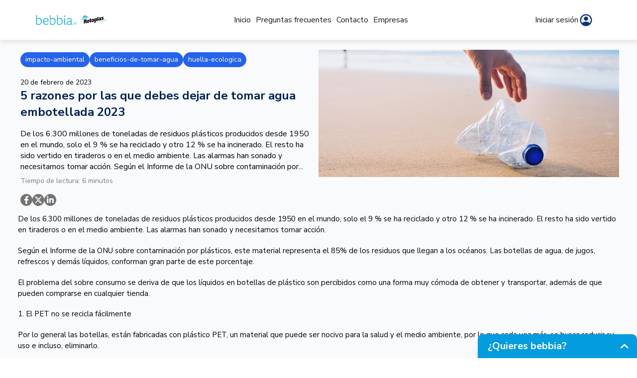

--- FILE ---
content_type: text/html;charset=utf-8
request_url: https://bebbia.com/blog/5-razones-por-las-que-debes-dejar-de-tomar-agua-embotellada-2023/
body_size: 407427
content:
<!DOCTYPE html><html  lang="es-MX"><head><meta charset="utf-8">
<meta name="viewport" content="width=device-width, initial-scale=1">
<script type="importmap">{"imports":{"#entry":"/_nuxt/CFfFTh0m.js"}}</script>
<title>5 razones por las que debes dejar de tomar agua embotellada 2023</title>
<style>@import"https://fonts.googleapis.com/css2?family=Nunito+Sans:ital,opsz,wght@0,6..12,200..1000;1,6..12,200..1000&display=swap";@import"https://fonts.googleapis.com/icon?family=Material+Icons";@tailwind base;@tailwind components;@tailwind utilities;body{font-family:Nunito Sans;--tw-text-opacity:1;color:rgb(0 0 0/var(--tw-text-opacity,1))}body:is(.dark *){--tw-bg-opacity:1;background-color:rgb(0 0 0/var(--tw-bg-opacity,1));--tw-text-opacity:1;color:rgb(255 255 255/var(--tw-text-opacity,1))}@media (max-width:640px){.step-icon-container img,.step-icon-container svg{display:block!important;height:100%!important;width:100%!important}footer img[alt*=Icon],footer img[alt*=icon]{display:block!important;min-height:20px!important;min-width:20px!important;-o-object-fit:contain!important;object-fit:contain!important}}.n-form-item-feedback__line{font-size:.75rem;line-height:1rem}.n-form-item{margin-bottom:5px;margin-top:0}*,:after,:before{--tw-border-spacing-x:0;--tw-border-spacing-y:0;--tw-translate-x:0;--tw-translate-y:0;--tw-rotate:0;--tw-skew-x:0;--tw-skew-y:0;--tw-scale-x:1;--tw-scale-y:1;--tw-pan-x: ;--tw-pan-y: ;--tw-pinch-zoom: ;--tw-scroll-snap-strictness:proximity;--tw-gradient-from-position: ;--tw-gradient-via-position: ;--tw-gradient-to-position: ;--tw-ordinal: ;--tw-slashed-zero: ;--tw-numeric-figure: ;--tw-numeric-spacing: ;--tw-numeric-fraction: ;--tw-ring-inset: ;--tw-ring-offset-width:0px;--tw-ring-offset-color:#fff;--tw-ring-color:rgba(59,130,246,.5);--tw-ring-offset-shadow:0 0 #0000;--tw-ring-shadow:0 0 #0000;--tw-shadow:0 0 #0000;--tw-shadow-colored:0 0 #0000;--tw-blur: ;--tw-brightness: ;--tw-contrast: ;--tw-grayscale: ;--tw-hue-rotate: ;--tw-invert: ;--tw-saturate: ;--tw-sepia: ;--tw-drop-shadow: ;--tw-backdrop-blur: ;--tw-backdrop-brightness: ;--tw-backdrop-contrast: ;--tw-backdrop-grayscale: ;--tw-backdrop-hue-rotate: ;--tw-backdrop-invert: ;--tw-backdrop-opacity: ;--tw-backdrop-saturate: ;--tw-backdrop-sepia: ;--tw-contain-size: ;--tw-contain-layout: ;--tw-contain-paint: ;--tw-contain-style: }::backdrop{--tw-border-spacing-x:0;--tw-border-spacing-y:0;--tw-translate-x:0;--tw-translate-y:0;--tw-rotate:0;--tw-skew-x:0;--tw-skew-y:0;--tw-scale-x:1;--tw-scale-y:1;--tw-pan-x: ;--tw-pan-y: ;--tw-pinch-zoom: ;--tw-scroll-snap-strictness:proximity;--tw-gradient-from-position: ;--tw-gradient-via-position: ;--tw-gradient-to-position: ;--tw-ordinal: ;--tw-slashed-zero: ;--tw-numeric-figure: ;--tw-numeric-spacing: ;--tw-numeric-fraction: ;--tw-ring-inset: ;--tw-ring-offset-width:0px;--tw-ring-offset-color:#fff;--tw-ring-color:rgba(59,130,246,.5);--tw-ring-offset-shadow:0 0 #0000;--tw-ring-shadow:0 0 #0000;--tw-shadow:0 0 #0000;--tw-shadow-colored:0 0 #0000;--tw-blur: ;--tw-brightness: ;--tw-contrast: ;--tw-grayscale: ;--tw-hue-rotate: ;--tw-invert: ;--tw-saturate: ;--tw-sepia: ;--tw-drop-shadow: ;--tw-backdrop-blur: ;--tw-backdrop-brightness: ;--tw-backdrop-contrast: ;--tw-backdrop-grayscale: ;--tw-backdrop-hue-rotate: ;--tw-backdrop-invert: ;--tw-backdrop-opacity: ;--tw-backdrop-saturate: ;--tw-backdrop-sepia: ;--tw-contain-size: ;--tw-contain-layout: ;--tw-contain-paint: ;--tw-contain-style: }/*! tailwindcss v3.4.17 | MIT License | https://tailwindcss.com*/*,:after,:before{border:0 solid #e5e7eb;box-sizing:border-box}:after,:before{--tw-content:""}:host,html{line-height:1.5;-webkit-text-size-adjust:100%;font-family:ui-sans-serif,system-ui,sans-serif,Apple Color Emoji,Segoe UI Emoji,Segoe UI Symbol,Noto Color Emoji;font-feature-settings:normal;font-variation-settings:normal;-moz-tab-size:4;-o-tab-size:4;tab-size:4;-webkit-tap-highlight-color:transparent}body{line-height:inherit;margin:0}hr{border-top-width:1px;color:inherit;height:0}abbr:where([title]){-webkit-text-decoration:underline dotted;text-decoration:underline dotted}h1,h2,h3,h4,h5,h6{font-size:inherit;font-weight:inherit}a{color:inherit;text-decoration:inherit}b,strong{font-weight:bolder}code,kbd,pre,samp{font-family:ui-monospace,SFMono-Regular,Menlo,Monaco,Consolas,Liberation Mono,Courier New,monospace;font-feature-settings:normal;font-size:1em;font-variation-settings:normal}small{font-size:80%}sub,sup{font-size:75%;line-height:0;position:relative;vertical-align:baseline}sub{bottom:-.25em}sup{top:-.5em}table{border-collapse:collapse;border-color:inherit;text-indent:0}button,input,optgroup,select,textarea{color:inherit;font-family:inherit;font-feature-settings:inherit;font-size:100%;font-variation-settings:inherit;font-weight:inherit;letter-spacing:inherit;line-height:inherit;margin:0;padding:0}button,select{text-transform:none}button,input:where([type=button]),input:where([type=reset]),input:where([type=submit]){-webkit-appearance:button;background-color:transparent;background-image:none}:-moz-focusring{outline:auto}:-moz-ui-invalid{box-shadow:none}progress{vertical-align:baseline}::-webkit-inner-spin-button,::-webkit-outer-spin-button{height:auto}[type=search]{-webkit-appearance:textfield;outline-offset:-2px}::-webkit-search-decoration{-webkit-appearance:none}::-webkit-file-upload-button{-webkit-appearance:button;font:inherit}summary{display:list-item}blockquote,dd,dl,figure,h1,h2,h3,h4,h5,h6,hr,p,pre{margin:0}fieldset{margin:0}fieldset,legend{padding:0}menu,ol,ul{list-style:none;margin:0;padding:0}dialog{padding:0}textarea{resize:vertical}input::-moz-placeholder,textarea::-moz-placeholder{color:#ababab;opacity:1}input::placeholder,textarea::placeholder{color:#ababab;opacity:1}[role=button],button{cursor:pointer}:disabled{cursor:default}audio,canvas,embed,iframe,img,object,svg,video{display:block;vertical-align:middle}img,video{height:auto;max-width:100%}[hidden]:where(:not([hidden=until-found])){display:none}.container{margin-left:auto;margin-right:auto;padding-left:20px;padding-right:20px;width:100%}@media (min-width:340px){.container{max-width:340px}}@media (min-width:640px){.container{max-width:640px}}@media (min-width:960px){.container{max-width:960px;padding-left:80px;padding-right:80px}}@media (min-width:1280px){.container{max-width:1280px;padding-left:160px;padding-right:160px}}.sr-only{height:1px;margin:-1px;overflow:hidden;padding:0;position:absolute;width:1px;clip:rect(0,0,0,0);border-width:0;white-space:nowrap}.pointer-events-none{pointer-events:none}.pointer-events-auto{pointer-events:auto}.\!visible{visibility:visible!important}.visible{visibility:visible}.invisible{visibility:hidden}.fixed{position:fixed}.absolute{position:absolute}.relative{position:relative}.sticky{position:sticky}.inset-0{inset:0}.-bottom-1\.5{bottom:-.375rem}.-left-\[47\%\]{left:-47%}.-right-1\.5{right:-.375rem}.-right-\[38\%\]{right:-38%}.-top-\[4px\]{top:-4px}.-top-\[50px\]{top:-50px}.-top-\[64px\]{top:-64px}.bottom-0{bottom:0}.bottom-1{bottom:.25rem}.bottom-2{bottom:.5rem}.bottom-3{bottom:.75rem}.bottom-4{bottom:1rem}.bottom-\[120px\]{bottom:120px}.bottom-\[20\%\]{bottom:20%}.bottom-\[80px\]{bottom:80px}.bottom-full{bottom:100%}.left-0{left:0}.left-1\/2{left:50%}.left-4{left:1rem}.left-\[10\%\]{left:10%}.left-\[15px\]{left:15px}.left-\[20px\]{left:20px}.left-\[2px\]{left:2px}.left-\[50px\]{left:50px}.right-0{right:0}.right-1{right:.25rem}.right-15{right:15px}.right-2{right:.5rem}.right-3{right:.75rem}.right-4{right:1rem}.right-\[10px\]{right:10px}.right-\[15px\]{right:15px}.right-\[2\.5px\]{right:2.5px}.right-\[20px\]{right:20px}.right-\[55px\]{right:55px}.right-\[74px\]{right:74px}.right-\[8\%\]{right:8%}.top-0{top:0}.top-1{top:.25rem}.top-1\/2{top:50%}.top-2{top:.5rem}.top-4{top:1rem}.top-\[-20px\]{top:-20px}.top-\[100\%\]{top:100%}.top-\[15px\]{top:15px}.top-\[16px\]{top:16px}.top-\[18\%\]{top:18%}.top-\[2\.5px\]{top:2.5px}.top-\[27px\]{top:27px}.top-\[55\%\]{top:55%}.top-full{top:100%}.isolate{isolation:isolate}.-z-10{z-index:-10}.z-0{z-index:0}.z-10{z-index:10}.z-20{z-index:20}.z-40{z-index:40}.z-50{z-index:50}.z-\[10000\]{z-index:10000}.z-\[2\]{z-index:2}.z-\[50\]{z-index:50}.z-\[60\]{z-index:60}.z-\[9999\]{z-index:9999}.z-\[999\]{z-index:999}.col-span-1{grid-column:span 1/span 1}.col-span-12{grid-column:span 12/span 12}.col-span-4{grid-column:span 4/span 4}.col-span-8{grid-column:span 8/span 8}.m-0{margin:0}.m-4{margin:1rem}.m-auto{margin:auto}.\!my-0{margin-bottom:0!important;margin-top:0!important}.-mx-4{margin-left:-1rem;margin-right:-1rem}.mx-2{margin-left:.5rem;margin-right:.5rem}.mx-4{margin-left:1rem;margin-right:1rem}.mx-auto{margin-left:auto;margin-right:auto}.my-10{margin-bottom:10px;margin-top:10px}.my-15{margin-bottom:15px;margin-top:15px}.my-2{margin-bottom:.5rem;margin-top:.5rem}.my-20{margin-bottom:20px;margin-top:20px}.my-4{margin-bottom:1rem;margin-top:1rem}.my-50{margin-bottom:50px;margin-top:50px}.my-6{margin-bottom:24px;margin-top:24px}.my-8{margin-bottom:2rem;margin-top:2rem}.my-\[25px\]{margin-bottom:25px;margin-top:25px}.my-\[30px\]{margin-bottom:30px;margin-top:30px}.my-\[40px\]{margin-bottom:40px;margin-top:40px}.my-\[70px\]{margin-bottom:70px;margin-top:70px}.\!mb-0{margin-bottom:0!important}.\!mt-0{margin-top:0!important}.-mr-2{margin-right:-.5rem}.-mt-10{margin-top:-10px}.-mt-\[5px\]{margin-top:-5px}.mb-0{margin-bottom:0}.mb-1{margin-bottom:.25rem}.mb-1\.5{margin-bottom:.375rem}.mb-10{margin-bottom:10px}.mb-12{margin-bottom:3rem}.mb-15{margin-bottom:15px}.mb-2{margin-bottom:.5rem}.mb-2\.5{margin-bottom:10px}.mb-20{margin-bottom:20px}.mb-3{margin-bottom:.75rem}.mb-30{margin-bottom:30px}.mb-4{margin-bottom:1rem}.mb-40{margin-bottom:40px}.mb-5{margin-bottom:5px}.mb-50{margin-bottom:50px}.mb-6{margin-bottom:24px}.mb-8{margin-bottom:2rem}.mb-\[-10px\]{margin-bottom:-10px}.mb-\[10px\]{margin-bottom:10px}.mb-\[110px\]{margin-bottom:110px}.mb-\[15px\]{margin-bottom:15px}.mb-\[20px\]{margin-bottom:20px}.mb-\[25px\]{margin-bottom:25px}.mb-\[29px\]{margin-bottom:29px}.mb-\[30px\]{margin-bottom:30px}.mb-\[50px\]{margin-bottom:50px}.mb-\[5px\]{margin-bottom:5px}.mb-\[8px\]{margin-bottom:8px}.ml-1{margin-left:.25rem}.ml-2{margin-left:.5rem}.ml-4{margin-left:1rem}.ml-6{margin-left:24px}.ml-\[52px\]{margin-left:52px}.ml-auto{margin-left:auto}.mr-1\.25{margin-right:5px}.mr-2{margin-right:.5rem}.mr-4{margin-right:1rem}.mr-\[10px\]{margin-right:10px}.mr-\[20px\]{margin-right:20px}.mr-auto{margin-right:auto}.mt-0{margin-top:0}.mt-1{margin-top:.25rem}.mt-10{margin-top:10px}.mt-11{margin-top:2.75rem}.mt-15{margin-top:15px}.mt-2{margin-top:.5rem}.mt-2\.5{margin-top:10px}.mt-20{margin-top:20px}.mt-30{margin-top:30px}.mt-4{margin-top:1rem}.mt-40{margin-top:40px}.mt-5{margin-top:5px}.mt-6{margin-top:24px}.mt-8{margin-top:2rem}.mt-\[100px\]{margin-top:100px}.mt-\[10px\]{margin-top:10px}.mt-\[1px\]{margin-top:1px}.mt-\[20px\]{margin-top:20px}.mt-\[25px\]{margin-top:25px}.mt-\[28px\]{margin-top:28px}.mt-\[29px\]{margin-top:29px}.mt-\[30px\]{margin-top:30px}.mt-\[36px\]{margin-top:36px}.mt-\[40px\]{margin-top:40px}.mt-\[4px\]{margin-top:4px}.mt-\[5px\]{margin-top:5px}.mt-\[60px\]{margin-top:60px}.mt-\[80px\]{margin-top:80px}.mt-\[8px\]{margin-top:8px}.mt-auto{margin-top:auto}.box-border{box-sizing:border-box}.block{display:block}.inline-block{display:inline-block}.inline{display:inline}.\!flex{display:flex!important}.flex{display:flex}.inline-flex{display:inline-flex}.table{display:table}.grid{display:grid}.hidden{display:none}.aspect-\[24\/31\]{aspect-ratio:24/31}.aspect-square{aspect-ratio:1/1}.\!h-\[44px\]{height:44px!important}.h-0{height:0}.h-1{height:.25rem}.h-10{height:10px}.h-11{height:2.75rem}.h-12{height:3rem}.h-14{height:3.5rem}.h-15{height:15px}.h-16{height:4rem}.h-2{height:.5rem}.h-2\.5{height:10px}.h-20{height:20px}.h-3{height:.75rem}.h-32{height:8rem}.h-4{height:1rem}.h-48{height:12rem}.h-5{height:5px}.h-6{height:24px}.h-64{height:16rem}.h-7{height:28px}.h-70{height:70px}.h-8{height:2rem}.h-\[0px\]{height:0}.h-\[100px\]{height:100px}.h-\[110px\]{height:110px}.h-\[121px\]{height:121px}.h-\[130px\]{height:130px}.h-\[133px\]{height:133px}.h-\[14px\]{height:14px}.h-\[15px\]{height:15px}.h-\[16px\]{height:16px}.h-\[17\.5px\]{height:17.5px}.h-\[17px\]{height:17px}.h-\[18px\]{height:18px}.h-\[19px\]{height:19px}.h-\[1px\]{height:1px}.h-\[202px\]{height:202px}.h-\[20px\]{height:20px}.h-\[21px\]{height:21px}.h-\[220px\]{height:220px}.h-\[221px\]{height:221px}.h-\[22px\]{height:22px}.h-\[24px\]{height:24px}.h-\[250px\]{height:250px}.h-\[25px\]{height:25px}.h-\[26px\]{height:26px}.h-\[270px\]{height:270px}.h-\[28px\]{height:28px}.h-\[292px\]{height:292px}.h-\[2rem\]{height:2rem}.h-\[300px\]{height:300px}.h-\[30px\]{height:30px}.h-\[321px\]{height:321px}.h-\[32px\]{height:32px}.h-\[36px\]{height:36px}.h-\[40px\]{height:40px}.h-\[41px\]{height:41px}.h-\[44px\]{height:44px}.h-\[45px\]{height:45px}.h-\[46px\]{height:46px}.h-\[48px\]{height:48px}.h-\[500px\]{height:500px}.h-\[50px\]{height:50px}.h-\[52px\]{height:52px}.h-\[550px\]{height:550px}.h-\[55px\]{height:55px}.h-\[56px\]{height:56px}.h-\[58px\]{height:58px}.h-\[59px\]{height:59px}.h-\[5px\]{height:5px}.h-\[60px\]{height:60px}.h-\[62px\]{height:62px}.h-\[70px\]{height:70px}.h-\[76px\]{height:76px}.h-\[77px\]{height:77px}.h-\[80px\]{height:80px}.h-\[8px\]{height:8px}.h-\[90px\]{height:90px}.h-\[calc\(100\%\+8px\)\]{height:calc(100% + 8px)}.h-auto{height:auto}.h-full{height:100%}.h-screen{height:100vh}.max-h-64{max-height:16rem}.max-h-\[130px\]{max-height:130px}.max-h-\[200px\]{max-height:200px}.max-h-\[474px\]{max-height:474px}.max-h-\[500px\]{max-height:500px}.min-h-12{min-height:3rem}.min-h-16{min-height:4rem}.min-h-\[1\.5em\]{min-height:1.5em}.min-h-\[100px\]{min-height:100px}.min-h-\[180px\]{min-height:180px}.min-h-\[200px\]{min-height:200px}.min-h-\[240px\]{min-height:240px}.min-h-\[290px\]{min-height:290px}.min-h-\[400px\]{min-height:400px}.min-h-\[500px\]{min-height:500px}.min-h-\[550px\]{min-height:550px}.min-h-\[88px\]{min-height:88px}.min-h-\[calc\(100vh-140px\)\]{min-height:calc(100vh - 140px)}.min-h-screen{min-height:100vh}.\!w-\[120px\]{width:120px!important}.\!w-\[204px\]{width:204px!important}.\!w-\[300px\]{width:300px!important}.w-1\/2{width:50%}.w-1\/3{width:33.333333%}.w-1\/4{width:25%}.w-10{width:10px}.w-12{width:3rem}.w-14{width:3.5rem}.w-16{width:4rem}.w-2{width:.5rem}.w-2\.5{width:10px}.w-2\/3{width:66.666667%}.w-20{width:20px}.w-24{width:6rem}.w-28{width:7rem}.w-3\/4{width:75%}.w-30{width:30px}.w-32{width:8rem}.w-36{width:9rem}.w-4{width:1rem}.w-4\/5{width:80%}.w-40{width:40px}.w-48{width:12rem}.w-5{width:5px}.w-6{width:24px}.w-64{width:16rem}.w-8{width:2rem}.w-\[10\%\]{width:10%}.w-\[10\.806px\]{width:10.806px}.w-\[100px\]{width:100px}.w-\[100vw\]{width:100vw}.w-\[102px\]{width:102px}.w-\[120px\]{width:120px}.w-\[126px\]{width:126px}.w-\[130px\]{width:130px}.w-\[135px\]{width:135px}.w-\[150px\]{width:150px}.w-\[151px\]{width:151px}.w-\[156px\]{width:156px}.w-\[15px\]{width:15px}.w-\[162px\]{width:162px}.w-\[163px\]{width:163px}.w-\[16px\]{width:16px}.w-\[17px\]{width:17px}.w-\[18px\]{width:18px}.w-\[190px\]{width:190px}.w-\[196px\]{width:196px}.w-\[20\%\]{width:20%}.w-\[20px\]{width:20px}.w-\[240px\]{width:240px}.w-\[24px\]{width:24px}.w-\[25px\]{width:25px}.w-\[2px\]{width:2px}.w-\[2rem\]{width:2rem}.w-\[30\%\]{width:30%}.w-\[300px\]{width:300px}.w-\[30px\]{width:30px}.w-\[320px\]{width:320px}.w-\[34px\]{width:34px}.w-\[350px\]{width:350px}.w-\[360px\]{width:360px}.w-\[40\%\]{width:40%}.w-\[400px\]{width:400px}.w-\[40px\]{width:40px}.w-\[45px\]{width:45px}.w-\[50\%\]{width:50%}.w-\[50px\]{width:50px}.w-\[51px\]{width:51px}.w-\[52px\]{width:52px}.w-\[545px\]{width:545px}.w-\[55px\]{width:55px}.w-\[56px\]{width:56px}.w-\[57px\]{width:57px}.w-\[60\%\]{width:60%}.w-\[60px\]{width:60px}.w-\[60vw\]{width:60vw}.w-\[62px\]{width:62px}.w-\[66px\]{width:66px}.w-\[70\%\]{width:70%}.w-\[76px\]{width:76px}.w-\[77px\]{width:77px}.w-\[80\%\]{width:80%}.w-\[80px\]{width:80px}.w-\[85px\]{width:85px}.w-\[90\%\]{width:90%}.w-\[90px\]{width:90px}.w-\[93px\]{width:93px}.w-\[99px\]{width:99px}.w-\[calc\(100\%\+8px\)\]{width:calc(100% + 8px)}.w-\[calc\(100\%-2rem\)\]{width:calc(100% - 2rem)}.w-fit{width:-moz-fit-content;width:fit-content}.w-full{width:100%}.\!min-w-\[100px\]{min-width:100px!important}.\!min-w-\[120px\]{min-width:120px!important}.\!min-w-\[204px\]{min-width:204px!important}.min-w-0{min-width:0}.min-w-\[300px\]{min-width:300px}.min-w-\[60px\]{min-width:60px}.min-w-\[80px\]{min-width:80px}.min-w-max{min-width:-moz-max-content;min-width:max-content}.\!max-w-\[100\%\]{max-width:100%!important}.\!max-w-\[204px\]{max-width:204px!important}.\!max-w-\[350px\]{max-width:350px!important}.\!max-w-\[355px\]{max-width:355px!important}.\!max-w-none{max-width:none!important}.max-w-3xl{max-width:48rem}.max-w-4xl{max-width:56rem}.max-w-6xl{max-width:72rem}.max-w-7xl{max-width:80rem}.max-w-\[100vw\]{max-width:100vw}.max-w-\[1024px\]{max-width:1024px}.max-w-\[1160px\]{max-width:1160px}.max-w-\[1248px\]{max-width:1248px}.max-w-\[130px\]{max-width:130px}.max-w-\[1400px\]{max-width:1400px}.max-w-\[160px\]{max-width:160px}.max-w-\[210px\]{max-width:210px}.max-w-\[215px\]{max-width:215px}.max-w-\[223px\]{max-width:223px}.max-w-\[256px\]{max-width:256px}.max-w-\[260px\]{max-width:260px}.max-w-\[300px\]{max-width:300px}.max-w-\[312px\]{max-width:312px}.max-w-\[315px\]{max-width:315px}.max-w-\[319px\]{max-width:319px}.max-w-\[320px\]{max-width:320px}.max-w-\[350px\]{max-width:350px}.max-w-\[354px\]{max-width:354px}.max-w-\[355px\]{max-width:355px}.max-w-\[360px\]{max-width:360px}.max-w-\[400px\]{max-width:400px}.max-w-\[414px\]{max-width:414px}.max-w-\[449px\]{max-width:449px}.max-w-\[450px\]{max-width:450px}.max-w-\[512px\]{max-width:512px}.max-w-\[545px\]{max-width:545px}.max-w-\[600px\]{max-width:600px}.max-w-\[calc\(100\%-2rem\)\]{max-width:calc(100% - 2rem)}.max-w-full{max-width:100%}.max-w-lg{max-width:32rem}.max-w-md{max-width:28rem}.max-w-sm{max-width:24rem}.max-w-xl{max-width:36rem}.max-w-xs{max-width:20rem}.flex-1{flex:1 1 0%}.flex-none{flex:none}.flex-shrink{flex-shrink:1}.flex-shrink-0{flex-shrink:0}.flex-grow{flex-grow:1}.origin-\[0\]{transform-origin:0}.-translate-x-1\/2{--tw-translate-x:-50%}.-translate-x-1\/2,.-translate-x-full{transform:translate(var(--tw-translate-x),var(--tw-translate-y)) rotate(var(--tw-rotate)) skew(var(--tw-skew-x)) skewY(var(--tw-skew-y)) scaleX(var(--tw-scale-x)) scaleY(var(--tw-scale-y))}.-translate-x-full{--tw-translate-x:-100%}.-translate-y-1\/2{--tw-translate-y:-50%}.-translate-y-1\/2,.-translate-y-8{transform:translate(var(--tw-translate-x),var(--tw-translate-y)) rotate(var(--tw-rotate)) skew(var(--tw-skew-x)) skewY(var(--tw-skew-y)) scaleX(var(--tw-scale-x)) scaleY(var(--tw-scale-y))}.-translate-y-8{--tw-translate-y:-2rem}.-translate-y-\[10px\]{--tw-translate-y:-10px}.-translate-y-\[10px\],.translate-x-0{transform:translate(var(--tw-translate-x),var(--tw-translate-y)) rotate(var(--tw-rotate)) skew(var(--tw-skew-x)) skewY(var(--tw-skew-y)) scaleX(var(--tw-scale-x)) scaleY(var(--tw-scale-y))}.translate-x-0{--tw-translate-x:0px}.translate-y-0{--tw-translate-y:0px}.translate-y-0,.translate-y-1{transform:translate(var(--tw-translate-x),var(--tw-translate-y)) rotate(var(--tw-rotate)) skew(var(--tw-skew-x)) skewY(var(--tw-skew-y)) scaleX(var(--tw-scale-x)) scaleY(var(--tw-scale-y))}.translate-y-1{--tw-translate-y:.25rem}.translate-y-4{--tw-translate-y:1rem}.translate-y-4,.translate-y-full{transform:translate(var(--tw-translate-x),var(--tw-translate-y)) rotate(var(--tw-rotate)) skew(var(--tw-skew-x)) skewY(var(--tw-skew-y)) scaleX(var(--tw-scale-x)) scaleY(var(--tw-scale-y))}.translate-y-full{--tw-translate-y:100%}.-rotate-90{--tw-rotate:-90deg}.-rotate-90,.rotate-0{transform:translate(var(--tw-translate-x),var(--tw-translate-y)) rotate(var(--tw-rotate)) skew(var(--tw-skew-x)) skewY(var(--tw-skew-y)) scaleX(var(--tw-scale-x)) scaleY(var(--tw-scale-y))}.rotate-0{--tw-rotate:0deg}.rotate-180{--tw-rotate:180deg}.rotate-180,.rotate-90{transform:translate(var(--tw-translate-x),var(--tw-translate-y)) rotate(var(--tw-rotate)) skew(var(--tw-skew-x)) skewY(var(--tw-skew-y)) scaleX(var(--tw-scale-x)) scaleY(var(--tw-scale-y))}.rotate-90{--tw-rotate:90deg}.scale-100{--tw-scale-x:1;--tw-scale-y:1}.scale-100,.scale-75{transform:translate(var(--tw-translate-x),var(--tw-translate-y)) rotate(var(--tw-rotate)) skew(var(--tw-skew-x)) skewY(var(--tw-skew-y)) scaleX(var(--tw-scale-x)) scaleY(var(--tw-scale-y))}.scale-75{--tw-scale-x:.75;--tw-scale-y:.75}.scale-95{--tw-scale-x:.95;--tw-scale-y:.95}.scale-95,.transform{transform:translate(var(--tw-translate-x),var(--tw-translate-y)) rotate(var(--tw-rotate)) skew(var(--tw-skew-x)) skewY(var(--tw-skew-y)) scaleX(var(--tw-scale-x)) scaleY(var(--tw-scale-y))}@keyframes pulse{50%{opacity:.5}}.animate-pulse{animation:pulse 2s cubic-bezier(.4,0,.6,1) infinite}@keyframes spin{to{transform:rotate(1turn)}}.animate-spin{animation:spin 1s linear infinite}.cursor-default{cursor:default}.cursor-not-allowed{cursor:not-allowed}.cursor-pointer{cursor:pointer}.select-none{-webkit-user-select:none;-moz-user-select:none;user-select:none}.resize-none{resize:none}.resize{resize:both}.list-disc{list-style-type:disc}.appearance-none{-webkit-appearance:none;-moz-appearance:none;appearance:none}.columns-2{-moz-columns:2;column-count:2}.grid-cols-1{grid-template-columns:repeat(1,minmax(0,1fr))}.grid-cols-12{grid-template-columns:repeat(12,minmax(0,1fr))}.grid-cols-2{grid-template-columns:repeat(2,minmax(0,1fr))}.grid-cols-6{grid-template-columns:repeat(6,minmax(0,1fr))}.grid-cols-7{grid-template-columns:repeat(7,minmax(0,1fr))}.flex-row{flex-direction:row}.\!flex-col{flex-direction:column!important}.flex-col{flex-direction:column}.flex-wrap{flex-wrap:wrap}.flex-nowrap{flex-wrap:nowrap}.items-start{align-items:flex-start}.items-end{align-items:flex-end}.\!items-center{align-items:center!important}.items-center{align-items:center}.items-baseline{align-items:baseline}.items-stretch{align-items:stretch}.\!justify-start{justify-content:flex-start!important}.justify-start{justify-content:flex-start}.justify-end{justify-content:flex-end}.\!justify-center{justify-content:center!important}.justify-center{justify-content:center}.justify-between{justify-content:space-between}.justify-evenly{justify-content:space-evenly}.\!gap-2\.5{gap:10px!important}.gap-0{gap:0}.gap-0\.5{gap:2px}.gap-1{gap:.25rem}.gap-1\.25{gap:5px}.gap-1\.5{gap:.375rem}.gap-10{gap:10px}.gap-12{gap:3rem}.gap-15{gap:15px}.gap-2{gap:.5rem}.gap-2\.5{gap:10px}.gap-20{gap:20px}.gap-3{gap:.75rem}.gap-30{gap:30px}.gap-32{gap:8rem}.gap-4{gap:1rem}.gap-5{gap:5px}.gap-6{gap:24px}.gap-8{gap:2rem}.gap-\[0px\]{gap:0}.gap-\[10px\]{gap:10px}.gap-\[12px\]{gap:12px}.gap-\[13\.12px\]{gap:13.12px}.gap-\[13\.13px\]{gap:13.13px}.gap-\[15px\]{gap:15px}.gap-\[16px\]{gap:16px}.gap-\[20px\]{gap:20px}.gap-\[24px\]{gap:24px}.gap-\[2px\]{gap:2px}.gap-\[30px\]{gap:30px}.gap-\[5px\]{gap:5px}.gap-x-10{-moz-column-gap:10px;column-gap:10px}.gap-x-15{-moz-column-gap:15px;column-gap:15px}.gap-x-2{-moz-column-gap:.5rem;column-gap:.5rem}.gap-x-5{-moz-column-gap:5px;column-gap:5px}.gap-x-\[10px\]{-moz-column-gap:10px;column-gap:10px}.gap-x-\[15px\]{-moz-column-gap:15px;column-gap:15px}.gap-x-\[20px\]{-moz-column-gap:20px;column-gap:20px}.gap-y-1{row-gap:.25rem}.gap-y-10{row-gap:10px}.gap-y-15{row-gap:15px}.gap-y-20{row-gap:20px}.gap-y-3{row-gap:.75rem}.gap-y-30{row-gap:30px}.gap-y-8{row-gap:2rem}.gap-y-\[15px\]{row-gap:15px}.gap-y-\[20px\]{row-gap:20px}.gap-y-\[40px\]{row-gap:40px}.space-x-10>:not([hidden])~:not([hidden]){--tw-space-x-reverse:0;margin-left:calc(10px*(1 - var(--tw-space-x-reverse)));margin-right:calc(10px*var(--tw-space-x-reverse))}.space-x-2>:not([hidden])~:not([hidden]){--tw-space-x-reverse:0;margin-left:calc(.5rem*(1 - var(--tw-space-x-reverse)));margin-right:calc(.5rem*var(--tw-space-x-reverse))}.space-x-3>:not([hidden])~:not([hidden]){--tw-space-x-reverse:0;margin-left:calc(.75rem*(1 - var(--tw-space-x-reverse)));margin-right:calc(.75rem*var(--tw-space-x-reverse))}.space-x-4>:not([hidden])~:not([hidden]){--tw-space-x-reverse:0;margin-left:calc(1rem*(1 - var(--tw-space-x-reverse)));margin-right:calc(1rem*var(--tw-space-x-reverse))}.space-x-\[10px\]>:not([hidden])~:not([hidden]){--tw-space-x-reverse:0;margin-left:calc(10px*(1 - var(--tw-space-x-reverse)));margin-right:calc(10px*var(--tw-space-x-reverse))}.space-x-\[8px\]>:not([hidden])~:not([hidden]){--tw-space-x-reverse:0;margin-left:calc(8px*(1 - var(--tw-space-x-reverse)));margin-right:calc(8px*var(--tw-space-x-reverse))}.space-y-0\.5>:not([hidden])~:not([hidden]){--tw-space-y-reverse:0;margin-bottom:calc(2px*var(--tw-space-y-reverse));margin-top:calc(2px*(1 - var(--tw-space-y-reverse)))}.space-y-1>:not([hidden])~:not([hidden]){--tw-space-y-reverse:0;margin-bottom:calc(.25rem*var(--tw-space-y-reverse));margin-top:calc(.25rem*(1 - var(--tw-space-y-reverse)))}.space-y-10>:not([hidden])~:not([hidden]){--tw-space-y-reverse:0;margin-bottom:calc(10px*var(--tw-space-y-reverse));margin-top:calc(10px*(1 - var(--tw-space-y-reverse)))}.space-y-2>:not([hidden])~:not([hidden]){--tw-space-y-reverse:0;margin-bottom:calc(.5rem*var(--tw-space-y-reverse));margin-top:calc(.5rem*(1 - var(--tw-space-y-reverse)))}.space-y-20>:not([hidden])~:not([hidden]){--tw-space-y-reverse:0;margin-bottom:calc(20px*var(--tw-space-y-reverse));margin-top:calc(20px*(1 - var(--tw-space-y-reverse)))}.space-y-3>:not([hidden])~:not([hidden]){--tw-space-y-reverse:0;margin-bottom:calc(.75rem*var(--tw-space-y-reverse));margin-top:calc(.75rem*(1 - var(--tw-space-y-reverse)))}.space-y-4>:not([hidden])~:not([hidden]){--tw-space-y-reverse:0;margin-bottom:calc(1rem*var(--tw-space-y-reverse));margin-top:calc(1rem*(1 - var(--tw-space-y-reverse)))}.space-y-5>:not([hidden])~:not([hidden]){--tw-space-y-reverse:0;margin-bottom:calc(5px*var(--tw-space-y-reverse));margin-top:calc(5px*(1 - var(--tw-space-y-reverse)))}.space-y-6>:not([hidden])~:not([hidden]){--tw-space-y-reverse:0;margin-bottom:calc(24px*var(--tw-space-y-reverse));margin-top:calc(24px*(1 - var(--tw-space-y-reverse)))}.space-y-8>:not([hidden])~:not([hidden]){--tw-space-y-reverse:0;margin-bottom:calc(2rem*var(--tw-space-y-reverse));margin-top:calc(2rem*(1 - var(--tw-space-y-reverse)))}.space-y-\[10px\]>:not([hidden])~:not([hidden]){--tw-space-y-reverse:0;margin-bottom:calc(10px*var(--tw-space-y-reverse));margin-top:calc(10px*(1 - var(--tw-space-y-reverse)))}.space-y-\[15px\]>:not([hidden])~:not([hidden]){--tw-space-y-reverse:0;margin-bottom:calc(15px*var(--tw-space-y-reverse));margin-top:calc(15px*(1 - var(--tw-space-y-reverse)))}.space-y-\[20px\]>:not([hidden])~:not([hidden]){--tw-space-y-reverse:0;margin-bottom:calc(20px*var(--tw-space-y-reverse));margin-top:calc(20px*(1 - var(--tw-space-y-reverse)))}.space-y-\[5px\]>:not([hidden])~:not([hidden]){--tw-space-y-reverse:0;margin-bottom:calc(5px*var(--tw-space-y-reverse));margin-top:calc(5px*(1 - var(--tw-space-y-reverse)))}.divide-y-\[1px\]>:not([hidden])~:not([hidden]){--tw-divide-y-reverse:0;border-bottom-width:calc(1px*var(--tw-divide-y-reverse));border-top-width:calc(1px*(1 - var(--tw-divide-y-reverse)))}.divide-neutral-500>:not([hidden])~:not([hidden]){--tw-divide-opacity:1;border-color:rgb(115 115 115/var(--tw-divide-opacity,1))}.divide-secondary-700>:not([hidden])~:not([hidden]){--tw-divide-opacity:1;border-color:rgb(3 156 222/var(--tw-divide-opacity,1))}.self-start{align-self:flex-start}.self-center{align-self:center}.self-stretch{align-self:stretch}.overflow-auto{overflow:auto}.overflow-hidden{overflow:hidden}.overflow-visible{overflow:visible}.overflow-x-auto{overflow-x:auto}.overflow-y-auto{overflow-y:auto}.overflow-x-hidden{overflow-x:hidden}.overscroll-contain{overscroll-behavior:contain}.truncate{overflow:hidden;white-space:nowrap}.text-ellipsis,.truncate{text-overflow:ellipsis}.whitespace-normal{white-space:normal}.whitespace-nowrap{white-space:nowrap}.text-nowrap{text-wrap:nowrap}.break-words{overflow-wrap:break-word}.\!rounded-none{border-radius:0!important}.rounded{border-radius:.25rem}.rounded-2xl{border-radius:1rem}.rounded-\[100px\]{border-radius:100px}.rounded-\[10px\]{border-radius:10px}.rounded-\[131\.25px\]{border-radius:131.25px}.rounded-\[20px\]{border-radius:20px}.rounded-\[28px\]{border-radius:28px}.rounded-\[30px\]{border-radius:30px}.rounded-\[35px\]{border-radius:35px}.rounded-\[50px\]{border-radius:50px}.rounded-\[5px\]{border-radius:5px}.rounded-\[8px\]{border-radius:8px}.rounded-full{border-radius:9999px}.rounded-lg{border-radius:.5rem}.rounded-md{border-radius:.375rem}.rounded-none{border-radius:0}.rounded-xl{border-radius:.75rem}.rounded-b-xl{border-bottom-left-radius:.75rem;border-bottom-right-radius:.75rem}.rounded-l-2xl{border-bottom-left-radius:1rem;border-top-left-radius:1rem}.rounded-r-2xl{border-bottom-right-radius:1rem;border-top-right-radius:1rem}.rounded-r-xl{border-bottom-right-radius:.75rem;border-top-right-radius:.75rem}.rounded-t-3xl{border-top-left-radius:1.5rem;border-top-right-radius:1.5rem}.rounded-t-\[10px\]{border-top-left-radius:10px;border-top-right-radius:10px}.rounded-t-xl{border-top-left-radius:.75rem;border-top-right-radius:.75rem}.\!border-0{border-width:0!important}.\!border-2{border-width:2px!important}.border{border-width:1px}.border-0{border-width:0}.border-2{border-width:2px}.border-\[1\.5px\]{border-width:1.5px}.border-\[1px\]{border-width:1px}.border-b{border-bottom-width:1px}.border-b-2{border-bottom-width:2px}.border-b-\[1px\]{border-bottom-width:1px}.border-b-\[3px\]{border-bottom-width:3px}.border-l{border-left-width:1px}.border-l-2{border-left-width:2px}.border-l-\[10px\]{border-left-width:10px}.border-t{border-top-width:1px}.border-solid{border-style:solid}.border-dashed{border-style:dashed}.\!border-\[\#165EEB\]{--tw-border-opacity:1!important;border-color:rgb(22 94 235/var(--tw-border-opacity,1))!important}.\!border-base-300{--tw-border-opacity:1!important;border-color:rgb(241 242 244/var(--tw-border-opacity,1))!important}.border-\[\#009CDE\]{--tw-border-opacity:1;border-color:rgb(0 156 222/var(--tw-border-opacity,1))}.border-\[\#ABABAB\]{--tw-border-opacity:1;border-color:rgb(171 171 171/var(--tw-border-opacity,1))}.border-base-100{--tw-border-opacity:1;border-color:rgb(250 250 250/var(--tw-border-opacity,1))}.border-base-200{--tw-border-opacity:1;border-color:rgb(241 241 241/var(--tw-border-opacity,1))}.border-base-300{--tw-border-opacity:1;border-color:rgb(241 242 244/var(--tw-border-opacity,1))}.border-base-400{--tw-border-opacity:1;border-color:rgb(191 191 191/var(--tw-border-opacity,1))}.border-base-900{--tw-border-opacity:1;border-color:rgb(27 28 28/var(--tw-border-opacity,1))}.border-blue-200{--tw-border-opacity:1;border-color:rgb(224 246 255/var(--tw-border-opacity,1))}.border-blue-300{--tw-border-opacity:1;border-color:rgb(147 197 253/var(--tw-border-opacity,1))}.border-blue-400{--tw-border-opacity:1;border-color:rgb(122 216 255/var(--tw-border-opacity,1))}.border-blue-500{--tw-border-opacity:1;border-color:rgb(59 130 246/var(--tw-border-opacity,1))}.border-blue-600{--tw-border-opacity:1;border-color:rgb(37 99 235/var(--tw-border-opacity,1))}.border-border-light{--tw-border-opacity:1;border-color:rgb(229 229 229/var(--tw-border-opacity,1))}.border-error-800{--tw-border-opacity:1;border-color:rgb(210 54 70/var(--tw-border-opacity,1))}.border-error-900{--tw-border-opacity:1;border-color:rgb(177 18 41/var(--tw-border-opacity,1))}.border-gray-100{--tw-border-opacity:1;border-color:rgb(243 244 246/var(--tw-border-opacity,1))}.border-gray-200{--tw-border-opacity:1;border-color:rgb(229 231 235/var(--tw-border-opacity,1))}.border-gray-300{--tw-border-opacity:1;border-color:rgb(241 242 244/var(--tw-border-opacity,1))}.border-gray-400{--tw-border-opacity:1;border-color:rgb(171 171 171/var(--tw-border-opacity,1))}.border-green-200{--tw-border-opacity:1;border-color:rgb(187 247 208/var(--tw-border-opacity,1))}.border-green-400{--tw-border-opacity:1;border-color:rgb(74 222 128/var(--tw-border-opacity,1))}.border-neutral-300{--tw-border-opacity:1;border-color:rgb(212 212 212/var(--tw-border-opacity,1))}.border-neutral-400{--tw-border-opacity:1;border-color:rgb(163 163 163/var(--tw-border-opacity,1))}.border-orange-400{--tw-border-opacity:1;border-color:rgb(251 146 60/var(--tw-border-opacity,1))}.border-primary-100{--tw-border-opacity:1;border-color:rgb(245 249 255/var(--tw-border-opacity,1))}.border-primary-300{--tw-border-opacity:1;border-color:rgb(206 230 255/var(--tw-border-opacity,1))}.border-primary-400{--tw-border-opacity:1;border-color:rgb(168 201 250/var(--tw-border-opacity,1))}.border-primary-500{--tw-border-opacity:1;border-color:rgb(97 152 255/var(--tw-border-opacity,1))}.border-primary-600,.border-primary-650{--tw-border-opacity:1;border-color:rgb(22 94 235/var(--tw-border-opacity,1))}.border-red-200{--tw-border-opacity:1;border-color:rgb(254 202 202/var(--tw-border-opacity,1))}.border-red-400{--tw-border-opacity:1;border-color:rgb(248 113 113/var(--tw-border-opacity,1))}.border-red-500{--tw-border-opacity:1;border-color:rgb(239 68 68/var(--tw-border-opacity,1))}.border-red-600{--tw-border-opacity:1;border-color:rgb(220 38 38/var(--tw-border-opacity,1))}.border-secondary-700{--tw-border-opacity:1;border-color:rgb(3 156 222/var(--tw-border-opacity,1))}.border-secondary-900{--tw-border-opacity:1;border-color:rgb(1 109 133/var(--tw-border-opacity,1))}.border-slate-100{--tw-border-opacity:1;border-color:rgb(241 245 249/var(--tw-border-opacity,1))}.border-slate-200{--tw-border-opacity:1;border-color:rgb(226 232 240/var(--tw-border-opacity,1))}.border-success-800{--tw-border-opacity:1;border-color:rgb(3 122 79/var(--tw-border-opacity,1))}.border-transparent{border-color:transparent}.border-warning-900{--tw-border-opacity:1;border-color:rgb(214 121 0/var(--tw-border-opacity,1))}.border-white{--tw-border-opacity:1;border-color:rgb(255 255 255/var(--tw-border-opacity,1))}.border-white\/30{border-color:#ffffff4d}.border-yellow-200{--tw-border-opacity:1;border-color:rgb(254 240 138/var(--tw-border-opacity,1))}.border-b-\[\#F1F2F4\]{--tw-border-opacity:1;border-bottom-color:rgb(241 242 244/var(--tw-border-opacity,1))}.border-b-base-400{--tw-border-opacity:1;border-bottom-color:rgb(191 191 191/var(--tw-border-opacity,1))}.border-l-gray-300{--tw-border-opacity:1;border-left-color:rgb(241 242 244/var(--tw-border-opacity,1))}.border-t-base-300{--tw-border-opacity:1;border-top-color:rgb(241 242 244/var(--tw-border-opacity,1))}.\!bg-\[\#165EEB\]{--tw-bg-opacity:1!important;background-color:rgb(22 94 235/var(--tw-bg-opacity,1))!important}.\!bg-base-300{--tw-bg-opacity:1!important;background-color:rgb(241 242 244/var(--tw-bg-opacity,1))!important}.\!bg-transparent{background-color:transparent!important}.bg-\[\#001D6F\]{--tw-bg-opacity:1;background-color:rgb(0 29 111/var(--tw-bg-opacity,1))}.bg-\[\#009CDE\]{--tw-bg-opacity:1;background-color:rgb(0 156 222/var(--tw-bg-opacity,1))}.bg-\[\#83ECAF\]{--tw-bg-opacity:1;background-color:rgb(131 236 175/var(--tw-bg-opacity,1))}.bg-\[\#ABABAB\]{--tw-bg-opacity:1;background-color:rgb(171 171 171/var(--tw-bg-opacity,1))}.bg-\[\#EBF3FF\]{--tw-bg-opacity:1;background-color:rgb(235 243 255/var(--tw-bg-opacity,1))}.bg-\[\#F42F43\]{--tw-bg-opacity:1;background-color:rgb(244 47 67/var(--tw-bg-opacity,1))}.bg-\[\#F5F9FF\]{--tw-bg-opacity:1;background-color:rgb(245 249 255/var(--tw-bg-opacity,1))}.bg-\[\#F5FCFF\]{--tw-bg-opacity:1;background-color:rgb(245 252 255/var(--tw-bg-opacity,1))}.bg-\[\#FF6B6B\]{--tw-bg-opacity:1;background-color:rgb(255 107 107/var(--tw-bg-opacity,1))}.bg-\[\#FFC252\]{--tw-bg-opacity:1;background-color:rgb(255 194 82/var(--tw-bg-opacity,1))}.bg-\[\#f42f43\]{--tw-bg-opacity:1;background-color:rgb(244 47 67/var(--tw-bg-opacity,1))}.bg-\[\#fafafa80\]{background-color:#fafafa80}.bg-\[rgba\(0\,34\,84\,0\.60\)\]{background-color:#00225499}.bg-base-100{--tw-bg-opacity:1;background-color:rgb(250 250 250/var(--tw-bg-opacity,1))}.bg-base-200{--tw-bg-opacity:1;background-color:rgb(241 241 241/var(--tw-bg-opacity,1))}.bg-base-300{--tw-bg-opacity:1;background-color:rgb(241 242 244/var(--tw-bg-opacity,1))}.bg-base-400{--tw-bg-opacity:1;background-color:rgb(191 191 191/var(--tw-bg-opacity,1))}.bg-base-500{--tw-bg-opacity:1;background-color:rgb(154 154 154/var(--tw-bg-opacity,1))}.bg-base-900{--tw-bg-opacity:1;background-color:rgb(27 28 28/var(--tw-bg-opacity,1))}.bg-black{--tw-bg-opacity:1;background-color:rgb(0 0 0/var(--tw-bg-opacity,1))}.bg-black\/50{background-color:#00000080}.bg-blue-200{--tw-bg-opacity:1;background-color:rgb(224 246 255/var(--tw-bg-opacity,1))}.bg-blue-400{--tw-bg-opacity:1;background-color:rgb(122 216 255/var(--tw-bg-opacity,1))}.bg-blue-50{--tw-bg-opacity:1;background-color:rgb(239 246 255/var(--tw-bg-opacity,1))}.bg-blue-600{--tw-bg-opacity:1;background-color:rgb(37 99 235/var(--tw-bg-opacity,1))}.bg-blue-800{--tw-bg-opacity:1;background-color:rgb(30 64 175/var(--tw-bg-opacity,1))}.bg-blue-900{--tw-bg-opacity:1;background-color:rgb(30 58 138/var(--tw-bg-opacity,1))}.bg-error-100{--tw-bg-opacity:1;background-color:rgb(255 242 242/var(--tw-bg-opacity,1))}.bg-error-200{--tw-bg-opacity:1;background-color:rgb(254 226 229/var(--tw-bg-opacity,1))}.bg-error-500{--tw-bg-opacity:1;background-color:rgb(255 128 145/var(--tw-bg-opacity,1))}.bg-error-600{--tw-bg-opacity:1;background-color:rgb(244 47 67/var(--tw-bg-opacity,1))}.bg-error-800{--tw-bg-opacity:1;background-color:rgb(210 54 70/var(--tw-bg-opacity,1))}.bg-error-900{--tw-bg-opacity:1;background-color:rgb(177 18 41/var(--tw-bg-opacity,1))}.bg-gray-100{--tw-bg-opacity:1;background-color:rgb(243 244 246/var(--tw-bg-opacity,1))}.bg-gray-200{--tw-bg-opacity:1;background-color:rgb(229 231 235/var(--tw-bg-opacity,1))}.bg-gray-300{--tw-bg-opacity:1;background-color:rgb(241 242 244/var(--tw-bg-opacity,1))}.bg-gray-400{--tw-bg-opacity:1;background-color:rgb(171 171 171/var(--tw-bg-opacity,1))}.bg-gray-50{--tw-bg-opacity:1;background-color:rgb(249 250 251/var(--tw-bg-opacity,1))}.bg-gray-50\/30{background-color:#f9fafb4d}.bg-gray-500{--tw-bg-opacity:1;background-color:rgb(124 124 124/var(--tw-bg-opacity,1))}.bg-gray-600{--tw-bg-opacity:1;background-color:rgb(105 105 105/var(--tw-bg-opacity,1))}.bg-gray-700{--tw-bg-opacity:1;background-color:rgb(55 65 81/var(--tw-bg-opacity,1))}.bg-gray-900{--tw-bg-opacity:1;background-color:rgb(17 24 39/var(--tw-bg-opacity,1))}.bg-green-100{--tw-bg-opacity:1;background-color:rgb(220 252 231/var(--tw-bg-opacity,1))}.bg-green-400{--tw-bg-opacity:1;background-color:rgb(74 222 128/var(--tw-bg-opacity,1))}.bg-green-50{--tw-bg-opacity:1;background-color:rgb(240 253 244/var(--tw-bg-opacity,1))}.bg-green-500{--tw-bg-opacity:1;background-color:rgb(34 197 94/var(--tw-bg-opacity,1))}.bg-green-600{--tw-bg-opacity:1;background-color:rgb(22 163 74/var(--tw-bg-opacity,1))}.bg-indigo-100{--tw-bg-opacity:1;background-color:rgb(224 231 255/var(--tw-bg-opacity,1))}.bg-info-100{--tw-bg-opacity:1;background-color:rgb(204 215 225/var(--tw-bg-opacity,1))}.bg-neutral-100{--tw-bg-opacity:1;background-color:rgb(245 245 245/var(--tw-bg-opacity,1))}.bg-neutral-300{--tw-bg-opacity:1;background-color:rgb(212 212 212/var(--tw-bg-opacity,1))}.bg-neutral-500{--tw-bg-opacity:1;background-color:rgb(115 115 115/var(--tw-bg-opacity,1))}.bg-orange-100{--tw-bg-opacity:1;background-color:rgb(255 237 213/var(--tw-bg-opacity,1))}.bg-orange-500{--tw-bg-opacity:1;background-color:rgb(249 115 22/var(--tw-bg-opacity,1))}.bg-pink-100{--tw-bg-opacity:1;background-color:rgb(252 231 243/var(--tw-bg-opacity,1))}.bg-primary-100{--tw-bg-opacity:1;background-color:rgb(245 249 255/var(--tw-bg-opacity,1))}.bg-primary-100\/50{background-color:#f5f9ff80}.bg-primary-200{--tw-bg-opacity:1;background-color:rgb(235 243 255/var(--tw-bg-opacity,1))}.bg-primary-300{--tw-bg-opacity:1;background-color:rgb(206 230 255/var(--tw-bg-opacity,1))}.bg-primary-300\/40{background-color:#cee6ff66}.bg-primary-500{--tw-bg-opacity:1;background-color:rgb(97 152 255/var(--tw-bg-opacity,1))}.bg-primary-600,.bg-primary-650{--tw-bg-opacity:1;background-color:rgb(22 94 235/var(--tw-bg-opacity,1))}.bg-primary-700{--tw-bg-opacity:1;background-color:rgb(14 79 205/var(--tw-bg-opacity,1))}.bg-primary-800{--tw-bg-opacity:1;background-color:rgb(7 54 126/var(--tw-bg-opacity,1))}.bg-primary-900{--tw-bg-opacity:1;background-color:rgb(0 34 84/var(--tw-bg-opacity,1))}.bg-purple-100{--tw-bg-opacity:1;background-color:rgb(243 232 255/var(--tw-bg-opacity,1))}.bg-red-100{--tw-bg-opacity:1;background-color:rgb(254 226 226/var(--tw-bg-opacity,1))}.bg-red-50{--tw-bg-opacity:1;background-color:rgb(254 242 242/var(--tw-bg-opacity,1))}.bg-red-500{--tw-bg-opacity:1;background-color:rgb(239 68 68/var(--tw-bg-opacity,1))}.bg-red-600{--tw-bg-opacity:1;background-color:rgb(220 38 38/var(--tw-bg-opacity,1))}.bg-secondary-100{--tw-bg-opacity:1;background-color:rgb(247 255 251/var(--tw-bg-opacity,1))}.bg-secondary-200{--tw-bg-opacity:1;background-color:rgb(224 246 255/var(--tw-bg-opacity,1))}.bg-secondary-600{--tw-bg-opacity:1;background-color:rgb(71 223 255/var(--tw-bg-opacity,1))}.bg-secondary-700{--tw-bg-opacity:1;background-color:rgb(3 156 222/var(--tw-bg-opacity,1))}.bg-secondary-900{--tw-bg-opacity:1;background-color:rgb(1 109 133/var(--tw-bg-opacity,1))}.bg-slate-200{--tw-bg-opacity:1;background-color:rgb(226 232 240/var(--tw-bg-opacity,1))}.bg-success-200{--tw-bg-opacity:1;background-color:rgb(228 255 246/var(--tw-bg-opacity,1))}.bg-success-300{--tw-bg-opacity:1;background-color:rgb(188 255 234/var(--tw-bg-opacity,1))}.bg-success-600{--tw-bg-opacity:1;background-color:rgb(71 215 126/var(--tw-bg-opacity,1))}.bg-success-700{--tw-bg-opacity:1;background-color:rgb(39 174 95/var(--tw-bg-opacity,1))}.bg-success-800{--tw-bg-opacity:1;background-color:rgb(3 122 79/var(--tw-bg-opacity,1))}.bg-transparent{background-color:transparent}.bg-warning-200{--tw-bg-opacity:1;background-color:rgb(255 244 224/var(--tw-bg-opacity,1))}.bg-warning-300{--tw-bg-opacity:1;background-color:rgb(255 237 196/var(--tw-bg-opacity,1))}.bg-warning-900{--tw-bg-opacity:1;background-color:rgb(214 121 0/var(--tw-bg-opacity,1))}.bg-white{--tw-bg-opacity:1;background-color:rgb(255 255 255/var(--tw-bg-opacity,1))}.bg-white\/10{background-color:#ffffff1a}.bg-white\/15{background-color:#ffffff26}.bg-white\/20{background-color:#fff3}.bg-white\/50{background-color:#ffffff80}.bg-white\/60{background-color:#fff9}.bg-white\/70{background-color:#ffffffb3}.bg-white\/80{background-color:#fffc}.bg-white\/90{background-color:#ffffffe6}.bg-yellow-50{--tw-bg-opacity:1;background-color:rgb(254 252 232/var(--tw-bg-opacity,1))}.bg-yellow-500{--tw-bg-opacity:1;background-color:rgb(234 179 8/var(--tw-bg-opacity,1))}.bg-opacity-40{--tw-bg-opacity:.4}.bg-opacity-50{--tw-bg-opacity:.5}.bg-opacity-60{--tw-bg-opacity:.6}.bg-opacity-80{--tw-bg-opacity:.8}.bg-opacity-95{--tw-bg-opacity:.95}.bg-gradient-to-b{background-image:linear-gradient(to bottom,var(--tw-gradient-stops))}.bg-gradient-to-br{background-image:linear-gradient(to bottom right,var(--tw-gradient-stops))}.bg-gradient-to-r{background-image:linear-gradient(to right,var(--tw-gradient-stops))}.bg-gradient-to-t{background-image:linear-gradient(to top,var(--tw-gradient-stops))}.\!from-base-300{--tw-gradient-from:#f1f2f4 var(--tw-gradient-from-position)!important;--tw-gradient-to:rgba(241,242,244,0) var(--tw-gradient-to-position)!important;--tw-gradient-stops:var(--tw-gradient-from),var(--tw-gradient-to)!important}.from-\[\#07367E\]{--tw-gradient-from:#07367e var(--tw-gradient-from-position);--tw-gradient-to:rgba(7,54,126,0) var(--tw-gradient-to-position);--tw-gradient-stops:var(--tw-gradient-from),var(--tw-gradient-to)}.from-blue-600{--tw-gradient-from:#2563eb var(--tw-gradient-from-position);--tw-gradient-to:rgba(37,99,235,0) var(--tw-gradient-to-position);--tw-gradient-stops:var(--tw-gradient-from),var(--tw-gradient-to)}.from-primary-100{--tw-gradient-from:#f5f9ff var(--tw-gradient-from-position);--tw-gradient-to:rgba(245,249,255,0) var(--tw-gradient-to-position);--tw-gradient-stops:var(--tw-gradient-from),var(--tw-gradient-to)}.from-purple-500{--tw-gradient-from:#a855f7 var(--tw-gradient-from-position);--tw-gradient-to:rgba(168,85,247,0) var(--tw-gradient-to-position);--tw-gradient-stops:var(--tw-gradient-from),var(--tw-gradient-to)}.from-white{--tw-gradient-from:#fff var(--tw-gradient-from-position);--tw-gradient-to:hsla(0,0%,100%,0) var(--tw-gradient-to-position);--tw-gradient-stops:var(--tw-gradient-from),var(--tw-gradient-to)}.\!to-base-300{--tw-gradient-to:#f1f2f4 var(--tw-gradient-to-position)!important}.to-\[\#165EEB\]{--tw-gradient-to:#165eeb var(--tw-gradient-to-position)}.to-blue-800{--tw-gradient-to:#1e40af var(--tw-gradient-to-position)}.to-pink-500{--tw-gradient-to:#ec4899 var(--tw-gradient-to-position)}.to-purple-600{--tw-gradient-to:#9333ea var(--tw-gradient-to-position)}.to-slate-50{--tw-gradient-to:#f8fafc var(--tw-gradient-to-position)}.to-transparent{--tw-gradient-to:transparent var(--tw-gradient-to-position)}.bg-cover{background-size:cover}.bg-center{background-position:50%}.bg-no-repeat{background-repeat:no-repeat}.fill-\[\#7C7C7C\],.fill-gray-500{fill:#7c7c7c}.stroke-secondary-900{stroke:#016d85}.object-contain{-o-object-fit:contain;object-fit:contain}.object-cover{-o-object-fit:cover;object-fit:cover}.object-center{-o-object-position:center;object-position:center}.p-0{padding:0}.p-1{padding:.25rem}.p-10{padding:10px}.p-15{padding:15px}.p-2{padding:.5rem}.p-2\.5{padding:10px}.p-20{padding:20px}.p-3{padding:.75rem}.p-4{padding:1rem}.p-5{padding:5px}.p-6{padding:24px}.p-8{padding:2rem}.p-\[10px\]{padding:10px}.p-\[15px\]{padding:15px}.p-\[20px\]{padding:20px}.p-\[2px\]{padding:2px}.p-\[5px\]{padding:5px}.p-\[6\.56px\]{padding:6.56px}.p-\[8px\]{padding:8px}.\!px-0{padding-left:0!important;padding-right:0!important}.\!py-0{padding-bottom:0!important;padding-top:0!important}.px-0{padding-left:0;padding-right:0}.px-1{padding-left:.25rem;padding-right:.25rem}.px-10{padding-left:10px;padding-right:10px}.px-15{padding-left:15px;padding-right:15px}.px-2{padding-left:.5rem;padding-right:.5rem}.px-2\.5{padding-left:10px;padding-right:10px}.px-20{padding-left:20px;padding-right:20px}.px-3{padding-left:.75rem;padding-right:.75rem}.px-4{padding-left:1rem;padding-right:1rem}.px-5{padding-left:5px;padding-right:5px}.px-6{padding-left:24px;padding-right:24px}.px-7\.5{padding-left:30px;padding-right:30px}.px-8{padding-left:2rem;padding-right:2rem}.px-\[10px\]{padding-left:10px;padding-right:10px}.px-\[15px\]{padding-left:15px;padding-right:15px}.px-\[16px\]{padding-left:16px;padding-right:16px}.px-\[20px\]{padding-left:20px;padding-right:20px}.px-\[24px\]{padding-left:24px;padding-right:24px}.px-\[30px\]{padding-left:30px;padding-right:30px}.px-\[40px\]{padding-left:40px;padding-right:40px}.px-\[55px\]{padding-left:55px;padding-right:55px}.px-\[5px\]{padding-left:5px;padding-right:5px}.px-\[8px\]{padding-left:8px;padding-right:8px}.py-0{padding-bottom:0;padding-top:0}.py-0\.5{padding-bottom:2px;padding-top:2px}.py-1{padding-bottom:.25rem;padding-top:.25rem}.py-1\.25{padding-bottom:5px;padding-top:5px}.py-10{padding-bottom:10px;padding-top:10px}.py-12{padding-bottom:3rem;padding-top:3rem}.py-15{padding-bottom:15px;padding-top:15px}.py-16{padding-bottom:4rem;padding-top:4rem}.py-2{padding-bottom:.5rem;padding-top:.5rem}.py-2\.5{padding-bottom:10px;padding-top:10px}.py-20{padding-bottom:20px;padding-top:20px}.py-3{padding-bottom:.75rem;padding-top:.75rem}.py-30{padding-bottom:30px;padding-top:30px}.py-4{padding-bottom:1rem;padding-top:1rem}.py-40{padding-bottom:40px;padding-top:40px}.py-5{padding-bottom:5px;padding-top:5px}.py-6{padding-bottom:24px;padding-top:24px}.py-8{padding-bottom:2rem;padding-top:2rem}.py-\[10px\]{padding-bottom:10px;padding-top:10px}.py-\[15px\]{padding-bottom:15px;padding-top:15px}.py-\[16px\]{padding-bottom:16px;padding-top:16px}.py-\[20px\]{padding-bottom:20px;padding-top:20px}.py-\[2px\]{padding-bottom:2px;padding-top:2px}.py-\[30px\]{padding-bottom:30px;padding-top:30px}.py-\[40px\]{padding-bottom:40px;padding-top:40px}.py-\[50px\]{padding-bottom:50px;padding-top:50px}.py-\[5px\]{padding-bottom:5px;padding-top:5px}.py-\[60px\]{padding-bottom:60px;padding-top:60px}.py-\[6px\]{padding-bottom:6px;padding-top:6px}.py-\[8px\]{padding-bottom:8px;padding-top:8px}.pb-0{padding-bottom:0}.pb-1{padding-bottom:.25rem}.pb-10{padding-bottom:10px}.pb-12{padding-bottom:3rem}.pb-15{padding-bottom:15px}.pb-2{padding-bottom:.5rem}.pb-2\.5{padding-bottom:10px}.pb-30{padding-bottom:30px}.pb-4{padding-bottom:1rem}.pb-40{padding-bottom:40px}.pb-5{padding-bottom:5px}.pb-50{padding-bottom:50px}.pb-6{padding-bottom:24px}.pb-8{padding-bottom:2rem}.pb-\[10px\]{padding-bottom:10px}.pb-\[16px\]{padding-bottom:16px}.pb-\[30px\]{padding-bottom:30px}.pb-\[40px\]{padding-bottom:40px}.pb-\[8px\]{padding-bottom:8px}.pl-15{padding-left:15px}.pl-2{padding-left:.5rem}.pl-3{padding-left:.75rem}.pl-5{padding-left:5px}.pl-8{padding-left:2rem}.pl-\[10px\]{padding-left:10px}.pl-\[16px\]{padding-left:16px}.pl-\[20px\]{padding-left:20px}.pl-\[32px\]{padding-left:32px}.pl-\[50px\]{padding-left:50px}.pl-\[5px\]{padding-left:5px}.pl-\[60px\]{padding-left:60px}.pr-0{padding-right:0}.pr-1\.25{padding-right:5px}.pr-2{padding-right:.5rem}.pr-20{padding-right:20px}.pr-4{padding-right:1rem}.pr-6{padding-right:24px}.pr-\[10px\]{padding-right:10px}.pr-\[16px\]{padding-right:16px}.pr-\[20px\]{padding-right:20px}.pr-\[2px\]{padding-right:2px}.pr-\[30px\]{padding-right:30px}.pr-\[40px\]{padding-right:40px}.pr-\[50px\]{padding-right:50px}.pr-\[5px\]{padding-right:5px}.pr-\[8px\]{padding-right:8px}.pt-10{padding-top:10px}.pt-2{padding-top:.5rem}.pt-20{padding-top:20px}.pt-24{padding-top:6rem}.pt-4{padding-top:1rem}.pt-40{padding-top:40px}.pt-5{padding-top:5px}.pt-6{padding-top:24px}.pt-8{padding-top:2rem}.pt-\[15px\]{padding-top:15px}.pt-\[16px\]{padding-top:16px}.pt-\[1px\]{padding-top:1px}.pt-\[20px\]{padding-top:20px}.pt-\[22px\]{padding-top:22px}.pt-\[40px\]{padding-top:40px}.pt-\[60px\]{padding-top:60px}.\!text-left{text-align:left!important}.text-left{text-align:left}.text-center{text-align:center}.text-right{text-align:right}.text-start{text-align:start}.align-top{vertical-align:top}.align-middle{vertical-align:middle}.font-\[\'Nunito_Sans\'\]{font-family:Nunito Sans}.font-mono{font-family:ui-monospace,SFMono-Regular,Menlo,Monaco,Consolas,Liberation Mono,Courier New,monospace}.font-nunito{font-family:Nunito Sans,sans-serif}.font-sans{font-family:ui-sans-serif,system-ui,sans-serif,Apple Color Emoji,Segoe UI Emoji,Segoe UI Symbol,Noto Color Emoji}.\!text-\[16px\]{font-size:16px!important}.text-2xl{font-size:1.5rem;line-height:2rem}.text-3xl{font-size:1.875rem;line-height:2.25rem}.text-4xl{font-size:2.25rem;line-height:2.5rem}.text-5xl{font-size:3rem;line-height:1}.text-6xl{font-size:3.75rem;line-height:1}.text-\[10px\]{font-size:10px}.text-\[12px\]{font-size:12px}.text-\[13px\]{font-size:13px}.text-\[14px\]{font-size:14px}.text-\[15px\]{font-size:15px}.text-\[16px\]{font-size:16px}.text-\[17px\]{font-size:17px}.text-\[18px\]{font-size:18px}.text-\[20px\]{font-size:20px}.text-\[22px\]{font-size:22px}.text-\[24px\]{font-size:24px}.text-\[28px\]{font-size:28px}.text-\[32px\]{font-size:32px}.text-\[8px\]{font-size:8px}.text-base{font-size:1rem;line-height:1.5rem}.text-lg{font-size:1.125rem;line-height:1.75rem}.text-sm{font-size:.875rem;line-height:1.25rem}.text-xl{font-size:1.25rem;line-height:1.75rem}.text-xs{font-size:.75rem;line-height:1rem}.\!font-\[400\]{font-weight:400!important}.font-\[400\]{font-weight:400}.font-\[700\],.font-bold{font-weight:700}.font-medium{font-weight:500}.font-normal{font-weight:400}.font-semibold{font-weight:600}.uppercase{text-transform:uppercase}.italic{font-style:italic}.\!leading-\[120\%\]{line-height:120%!important}.\!leading-\[170\%\]{line-height:170%!important}.leading-1\.2{line-height:1.2}.leading-1\.4{line-height:1.4}.leading-7{line-height:1.75rem}.leading-\[1\.2\]{line-height:1.2}.leading-\[1\.4\]{line-height:1.4}.leading-\[120\%\]{line-height:120%}.leading-\[140\%\]{line-height:140%}.leading-\[150\%\]{line-height:150%}.leading-\[33\.6px\]{line-height:33.6px}.leading-none{line-height:1}.leading-relaxed{line-height:1.625}.leading-snug{line-height:1.375}.leading-tight{line-height:1.25}.tracking-\[-0\.26px\]{letter-spacing:-.26px}.tracking-\[-0\.32px\]{letter-spacing:-.32px}.tracking-\[0\%\],.tracking-\[0\],.tracking-normal{letter-spacing:0}.\!text-\[\#165EEB\]{--tw-text-opacity:1!important;color:rgb(22 94 235/var(--tw-text-opacity,1))!important}.\!text-base-400{--tw-text-opacity:1!important;color:rgb(191 191 191/var(--tw-text-opacity,1))!important}.\!text-gray-500{--tw-text-opacity:1!important;color:rgb(124 124 124/var(--tw-text-opacity,1))!important}.text-\[\#002254\]{--tw-text-opacity:1;color:rgb(0 34 84/var(--tw-text-opacity,1))}.text-\[\#007AAD\]{--tw-text-opacity:1;color:rgb(0 122 173/var(--tw-text-opacity,1))}.text-\[\#009CDE\]{--tw-text-opacity:1;color:rgb(0 156 222/var(--tw-text-opacity,1))}.text-\[\#07367E\]{--tw-text-opacity:1;color:rgb(7 54 126/var(--tw-text-opacity,1))}.text-\[\#14B9FF\]{--tw-text-opacity:1;color:rgb(20 185 255/var(--tw-text-opacity,1))}.text-\[\#165EEB\]{--tw-text-opacity:1;color:rgb(22 94 235/var(--tw-text-opacity,1))}.text-\[\#1C1C1C\]{--tw-text-opacity:1;color:rgb(28 28 28/var(--tw-text-opacity,1))}.text-\[\#1E1E1E\]{--tw-text-opacity:1;color:rgb(30 30 30/var(--tw-text-opacity,1))}.text-\[\#333333\]{--tw-text-opacity:1;color:rgb(51 51 51/var(--tw-text-opacity,1))}.text-\[\#363636\]{--tw-text-opacity:1;color:rgb(54 54 54/var(--tw-text-opacity,1))}.text-\[\#6c6a6a\]{--tw-text-opacity:1;color:rgb(108 106 106/var(--tw-text-opacity,1))}.text-\[\#7AD8FF\]{--tw-text-opacity:1;color:rgb(122 216 255/var(--tw-text-opacity,1))}.text-\[\#7C7C7C\]{--tw-text-opacity:1;color:rgb(124 124 124/var(--tw-text-opacity,1))}.text-\[\#828384\]{--tw-text-opacity:1;color:rgb(130 131 132/var(--tw-text-opacity,1))}.text-\[\#ABABAB\]{--tw-text-opacity:1;color:rgb(171 171 171/var(--tw-text-opacity,1))}.text-\[\#E0F6FF\]{--tw-text-opacity:1;color:rgb(224 246 255/var(--tw-text-opacity,1))}.text-\[\#F5F9FF\]{--tw-text-opacity:1;color:rgb(245 249 255/var(--tw-text-opacity,1))}.text-base-300{--tw-text-opacity:1;color:rgb(241 242 244/var(--tw-text-opacity,1))}.text-base-400{--tw-text-opacity:1;color:rgb(191 191 191/var(--tw-text-opacity,1))}.text-base-500{--tw-text-opacity:1;color:rgb(154 154 154/var(--tw-text-opacity,1))}.text-base-600{--tw-text-opacity:1;color:rgb(108 108 108/var(--tw-text-opacity,1))}.text-base-700{--tw-text-opacity:1;color:rgb(79 79 79/var(--tw-text-opacity,1))}.text-base-800{--tw-text-opacity:1;color:rgb(50 53 54/var(--tw-text-opacity,1))}.text-base-900{--tw-text-opacity:1;color:rgb(27 28 28/var(--tw-text-opacity,1))}.text-black{--tw-text-opacity:1;color:rgb(0 0 0/var(--tw-text-opacity,1))}.text-blue-100{--tw-text-opacity:1;color:rgb(219 234 254/var(--tw-text-opacity,1))}.text-blue-400{--tw-text-opacity:1;color:rgb(122 216 255/var(--tw-text-opacity,1))}.text-blue-500{--tw-text-opacity:1;color:rgb(59 130 246/var(--tw-text-opacity,1))}.text-blue-600{--tw-text-opacity:1;color:rgb(37 99 235/var(--tw-text-opacity,1))}.text-blue-700{--tw-text-opacity:1;color:rgb(14 79 205/var(--tw-text-opacity,1))}.text-blue-800{--tw-text-opacity:1;color:rgb(30 64 175/var(--tw-text-opacity,1))}.text-blue-900{--tw-text-opacity:1;color:rgb(30 58 138/var(--tw-text-opacity,1))}.text-current{color:currentColor}.text-error-600{--tw-text-opacity:1;color:rgb(244 47 67/var(--tw-text-opacity,1))}.text-error-700{--tw-text-opacity:1;color:rgb(232 66 84/var(--tw-text-opacity,1))}.text-error-800{--tw-text-opacity:1;color:rgb(210 54 70/var(--tw-text-opacity,1))}.text-error-900{--tw-text-opacity:1;color:rgb(177 18 41/var(--tw-text-opacity,1))}.text-gray-300{--tw-text-opacity:1;color:rgb(241 242 244/var(--tw-text-opacity,1))}.text-gray-400{--tw-text-opacity:1;color:rgb(171 171 171/var(--tw-text-opacity,1))}.text-gray-500{--tw-text-opacity:1;color:rgb(124 124 124/var(--tw-text-opacity,1))}.text-gray-600{--tw-text-opacity:1;color:rgb(105 105 105/var(--tw-text-opacity,1))}.text-gray-700{--tw-text-opacity:1;color:rgb(55 65 81/var(--tw-text-opacity,1))}.text-gray-800{--tw-text-opacity:1;color:rgb(31 41 55/var(--tw-text-opacity,1))}.text-gray-900{--tw-text-opacity:1;color:rgb(17 24 39/var(--tw-text-opacity,1))}.text-green-200{--tw-text-opacity:1;color:rgb(187 247 208/var(--tw-text-opacity,1))}.text-green-400{--tw-text-opacity:1;color:rgb(74 222 128/var(--tw-text-opacity,1))}.text-green-500{--tw-text-opacity:1;color:rgb(34 197 94/var(--tw-text-opacity,1))}.text-green-600{--tw-text-opacity:1;color:rgb(22 163 74/var(--tw-text-opacity,1))}.text-green-700{--tw-text-opacity:1;color:rgb(21 128 61/var(--tw-text-opacity,1))}.text-green-800{--tw-text-opacity:1;color:rgb(22 101 52/var(--tw-text-opacity,1))}.text-green-900{--tw-text-opacity:1;color:rgb(20 83 45/var(--tw-text-opacity,1))}.text-indigo-800{--tw-text-opacity:1;color:rgb(55 48 163/var(--tw-text-opacity,1))}.text-info-600{--tw-text-opacity:1;color:rgb(0 44 86/var(--tw-text-opacity,1))}.text-info-800{--tw-text-opacity:1;color:rgb(0 22 43/var(--tw-text-opacity,1))}.text-neutral-400{--tw-text-opacity:1;color:rgb(163 163 163/var(--tw-text-opacity,1))}.text-neutral-500{--tw-text-opacity:1;color:rgb(115 115 115/var(--tw-text-opacity,1))}.text-neutral-600{--tw-text-opacity:1;color:rgb(82 82 82/var(--tw-text-opacity,1))}.text-neutral-800{--tw-text-opacity:1;color:rgb(38 38 38/var(--tw-text-opacity,1))}.text-orange-500{--tw-text-opacity:1;color:rgb(249 115 22/var(--tw-text-opacity,1))}.text-orange-800{--tw-text-opacity:1;color:rgb(154 52 18/var(--tw-text-opacity,1))}.text-pink-600{--tw-text-opacity:1;color:rgb(219 39 119/var(--tw-text-opacity,1))}.text-primary-100{--tw-text-opacity:1;color:rgb(245 249 255/var(--tw-text-opacity,1))}.text-primary-300{--tw-text-opacity:1;color:rgb(206 230 255/var(--tw-text-opacity,1))}.text-primary-400{--tw-text-opacity:1;color:rgb(168 201 250/var(--tw-text-opacity,1))}.text-primary-500{--tw-text-opacity:1;color:rgb(97 152 255/var(--tw-text-opacity,1))}.text-primary-600,.text-primary-650{--tw-text-opacity:1;color:rgb(22 94 235/var(--tw-text-opacity,1))}.text-primary-700{--tw-text-opacity:1;color:rgb(14 79 205/var(--tw-text-opacity,1))}.text-primary-800{--tw-text-opacity:1;color:rgb(7 54 126/var(--tw-text-opacity,1))}.text-primary-900{--tw-text-opacity:1;color:rgb(0 34 84/var(--tw-text-opacity,1))}.text-purple-600{--tw-text-opacity:1;color:rgb(147 51 234/var(--tw-text-opacity,1))}.text-purple-800{--tw-text-opacity:1;color:rgb(107 33 168/var(--tw-text-opacity,1))}.text-red-500{--tw-text-opacity:1;color:rgb(239 68 68/var(--tw-text-opacity,1))}.text-red-600{--tw-text-opacity:1;color:rgb(220 38 38/var(--tw-text-opacity,1))}.text-red-700{--tw-text-opacity:1;color:rgb(185 28 28/var(--tw-text-opacity,1))}.text-red-800{--tw-text-opacity:1;color:rgb(153 27 27/var(--tw-text-opacity,1))}.text-red-900{--tw-text-opacity:1;color:rgb(127 29 29/var(--tw-text-opacity,1))}.text-secondary-600{--tw-text-opacity:1;color:rgb(71 223 255/var(--tw-text-opacity,1))}.text-secondary-700{--tw-text-opacity:1;color:rgb(3 156 222/var(--tw-text-opacity,1))}.text-secondary-800{--tw-text-opacity:1;color:rgb(1 122 173/var(--tw-text-opacity,1))}.text-slate-500{--tw-text-opacity:1;color:rgb(100 116 139/var(--tw-text-opacity,1))}.text-success-600{--tw-text-opacity:1;color:rgb(71 215 126/var(--tw-text-opacity,1))}.text-success-700{--tw-text-opacity:1;color:rgb(39 174 95/var(--tw-text-opacity,1))}.text-success-800{--tw-text-opacity:1;color:rgb(3 122 79/var(--tw-text-opacity,1))}.text-warning-400{--tw-text-opacity:1;color:rgb(255 228 179/var(--tw-text-opacity,1))}.text-warning-700{--tw-text-opacity:1;color:rgb(255 158 31/var(--tw-text-opacity,1))}.text-warning-800{--tw-text-opacity:1;color:rgb(216 139 0/var(--tw-text-opacity,1))}.text-warning-900{--tw-text-opacity:1;color:rgb(214 121 0/var(--tw-text-opacity,1))}.text-white{--tw-text-opacity:1;color:rgb(255 255 255/var(--tw-text-opacity,1))}.text-white\/80{color:#fffc}.text-yellow-300{--tw-text-opacity:1;color:rgb(253 224 71/var(--tw-text-opacity,1))}.text-yellow-500{--tw-text-opacity:1;color:rgb(234 179 8/var(--tw-text-opacity,1))}.text-yellow-600{--tw-text-opacity:1;color:rgb(202 138 4/var(--tw-text-opacity,1))}.text-yellow-700{--tw-text-opacity:1;color:rgb(161 98 7/var(--tw-text-opacity,1))}.text-yellow-900{--tw-text-opacity:1;color:rgb(113 63 18/var(--tw-text-opacity,1))}.underline{text-decoration-line:underline}.line-through{text-decoration-line:line-through}.no-underline{text-decoration-line:none}.underline-offset-2{text-underline-offset:2px}.antialiased{-webkit-font-smoothing:antialiased;-moz-osx-font-smoothing:grayscale}.opacity-0{opacity:0}.opacity-100{opacity:1}.opacity-20{opacity:.2}.opacity-30{opacity:.3}.opacity-50{opacity:.5}.opacity-60{opacity:.6}.opacity-70{opacity:.7}.opacity-80{opacity:.8}.opacity-90{opacity:.9}.mix-blend-darken{mix-blend-mode:darken}.\!shadow-none{--tw-shadow:0 0 #0000!important;--tw-shadow-colored:0 0 #0000!important;box-shadow:var(--tw-ring-offset-shadow,0 0 #0000),var(--tw-ring-shadow,0 0 #0000),var(--tw-shadow)!important}.shadow-2xl{--tw-shadow:0 25px 50px -12px rgba(0,0,0,.25);--tw-shadow-colored:0 25px 50px -12px var(--tw-shadow-color)}.shadow-2xl,.shadow-\[0_10px_30px_rgba\(15\,23\,42\,0\.08\)\]{box-shadow:var(--tw-ring-offset-shadow,0 0 #0000),var(--tw-ring-shadow,0 0 #0000),var(--tw-shadow)}.shadow-\[0_10px_30px_rgba\(15\,23\,42\,0\.08\)\]{--tw-shadow:0 10px 30px rgba(15,23,42,.08);--tw-shadow-colored:0 10px 30px var(--tw-shadow-color)}.shadow-\[0_4px_20px_rgba\(22\,94\,235\,0\.3\)\]{--tw-shadow:0 4px 20px rgba(22,94,235,.3);--tw-shadow-colored:0 4px 20px var(--tw-shadow-color);box-shadow:var(--tw-ring-offset-shadow,0 0 #0000),var(--tw-ring-shadow,0 0 #0000),var(--tw-shadow)}.shadow-\[0_6px_6px_0_rgba\(105\,105\,105\,0\.12\)\]{--tw-shadow:0 6px 6px 0 hsla(0,0%,41%,.12);--tw-shadow-colored:0 6px 6px 0 var(--tw-shadow-color);box-shadow:var(--tw-ring-offset-shadow,0 0 #0000),var(--tw-ring-shadow,0 0 #0000),var(--tw-shadow)}.shadow-\[inset_2px_2px_5px_0px_rgba\(0\,0\,0\,0\.25\)\]{--tw-shadow:inset 2px 2px 5px 0px rgba(0,0,0,.25);--tw-shadow-colored:inset 2px 2px 5px 0px var(--tw-shadow-color)}.shadow-\[inset_2px_2px_5px_0px_rgba\(0\,0\,0\,0\.25\)\],.shadow-lg{box-shadow:var(--tw-ring-offset-shadow,0 0 #0000),var(--tw-ring-shadow,0 0 #0000),var(--tw-shadow)}.shadow-lg{--tw-shadow:0 10px 15px -3px rgba(0,0,0,.1),0 4px 6px -4px rgba(0,0,0,.1);--tw-shadow-colored:0 10px 15px -3px var(--tw-shadow-color),0 4px 6px -4px var(--tw-shadow-color)}.shadow-low{--tw-shadow:0px 6px 6px 0px #6969691f;--tw-shadow-colored:0px 6px 6px 0px var(--tw-shadow-color)}.shadow-low,.shadow-md{box-shadow:var(--tw-ring-offset-shadow,0 0 #0000),var(--tw-ring-shadow,0 0 #0000),var(--tw-shadow)}.shadow-md{--tw-shadow:0 4px 6px -1px rgba(0,0,0,.1),0 2px 4px -2px rgba(0,0,0,.1);--tw-shadow-colored:0 4px 6px -1px var(--tw-shadow-color),0 2px 4px -2px var(--tw-shadow-color)}.shadow-mid{--tw-shadow:0px 8px 16px 0px #4f4f4f26;--tw-shadow-colored:0px 8px 16px 0px var(--tw-shadow-color)}.shadow-mid,.shadow-none{box-shadow:var(--tw-ring-offset-shadow,0 0 #0000),var(--tw-ring-shadow,0 0 #0000),var(--tw-shadow)}.shadow-none{--tw-shadow:0 0 #0000;--tw-shadow-colored:0 0 #0000}.shadow-sm{--tw-shadow:0 1px 2px 0 rgba(0,0,0,.05);--tw-shadow-colored:0 1px 2px 0 var(--tw-shadow-color)}.shadow-sm,.shadow-xl{box-shadow:var(--tw-ring-offset-shadow,0 0 #0000),var(--tw-ring-shadow,0 0 #0000),var(--tw-shadow)}.shadow-xl{--tw-shadow:0 20px 25px -5px rgba(0,0,0,.1),0 8px 10px -6px rgba(0,0,0,.1);--tw-shadow-colored:0 20px 25px -5px var(--tw-shadow-color),0 8px 10px -6px var(--tw-shadow-color)}.shadow-green-100{--tw-shadow-color:#dcfce7;--tw-shadow:var(--tw-shadow-colored)}.shadow-orange-100{--tw-shadow-color:#ffedd5;--tw-shadow:var(--tw-shadow-colored)}.shadow-red-100{--tw-shadow-color:#fee2e2;--tw-shadow:var(--tw-shadow-colored)}.outline-none{outline:2px solid transparent;outline-offset:2px}.outline{outline-style:solid}.ring-1{--tw-ring-offset-shadow:var(--tw-ring-inset) 0 0 0 var(--tw-ring-offset-width) var(--tw-ring-offset-color);--tw-ring-shadow:var(--tw-ring-inset) 0 0 0 calc(1px + var(--tw-ring-offset-width)) var(--tw-ring-color)}.ring-1,.ring-2{box-shadow:var(--tw-ring-offset-shadow),var(--tw-ring-shadow),var(--tw-shadow,0 0 #0000)}.ring-2{--tw-ring-offset-shadow:var(--tw-ring-inset) 0 0 0 var(--tw-ring-offset-width) var(--tw-ring-offset-color);--tw-ring-shadow:var(--tw-ring-inset) 0 0 0 calc(2px + var(--tw-ring-offset-width)) var(--tw-ring-color)}.ring-inset{--tw-ring-inset:inset}.ring-black{--tw-ring-opacity:1;--tw-ring-color:rgb(0 0 0/var(--tw-ring-opacity,1))}.ring-primary-600{--tw-ring-opacity:1;--tw-ring-color:rgb(22 94 235/var(--tw-ring-opacity,1))}.ring-opacity-5{--tw-ring-opacity:.05}.blur{--tw-blur:blur(8px)}.blur,.drop-shadow-\[0_10px_20px_rgba\(79\,79\,79\,0\.2\)\]{filter:var(--tw-blur) var(--tw-brightness) var(--tw-contrast) var(--tw-grayscale) var(--tw-hue-rotate) var(--tw-invert) var(--tw-saturate) var(--tw-sepia) var(--tw-drop-shadow)}.drop-shadow-\[0_10px_20px_rgba\(79\,79\,79\,0\.2\)\]{--tw-drop-shadow:drop-shadow(0 10px 20px rgba(79,79,79,.2))}.filter{filter:var(--tw-blur) var(--tw-brightness) var(--tw-contrast) var(--tw-grayscale) var(--tw-hue-rotate) var(--tw-invert) var(--tw-saturate) var(--tw-sepia) var(--tw-drop-shadow)}.backdrop-blur-sm{--tw-backdrop-blur:blur(4px)}.backdrop-blur-sm,.backdrop-filter{-webkit-backdrop-filter:var(--tw-backdrop-blur) var(--tw-backdrop-brightness) var(--tw-backdrop-contrast) var(--tw-backdrop-grayscale) var(--tw-backdrop-hue-rotate) var(--tw-backdrop-invert) var(--tw-backdrop-opacity) var(--tw-backdrop-saturate) var(--tw-backdrop-sepia);backdrop-filter:var(--tw-backdrop-blur) var(--tw-backdrop-brightness) var(--tw-backdrop-contrast) var(--tw-backdrop-grayscale) var(--tw-backdrop-hue-rotate) var(--tw-backdrop-invert) var(--tw-backdrop-opacity) var(--tw-backdrop-saturate) var(--tw-backdrop-sepia)}.transition{transition-duration:.15s;transition-property:color,background-color,border-color,text-decoration-color,fill,stroke,opacity,box-shadow,transform,filter,backdrop-filter;transition-timing-function:cubic-bezier(.4,0,.2,1)}.transition-all{transition-duration:.15s;transition-property:all;transition-timing-function:cubic-bezier(.4,0,.2,1)}.transition-colors{transition-duration:.15s;transition-property:color,background-color,border-color,text-decoration-color,fill,stroke;transition-timing-function:cubic-bezier(.4,0,.2,1)}.transition-opacity{transition-duration:.15s;transition-property:opacity;transition-timing-function:cubic-bezier(.4,0,.2,1)}.transition-transform{transition-duration:.15s;transition-property:transform;transition-timing-function:cubic-bezier(.4,0,.2,1)}.duration-100{transition-duration:.1s}.duration-1000{transition-duration:1s}.duration-150{transition-duration:.15s}.duration-200{transition-duration:.2s}.duration-300{transition-duration:.3s}.duration-500{transition-duration:.5s}.ease-in{transition-timing-function:cubic-bezier(.4,0,1,1)}.ease-in-out{transition-timing-function:cubic-bezier(.4,0,.2,1)}.ease-out{transition-timing-function:cubic-bezier(0,0,.2,1)}.text-hero2{font-size:24px;line-height:1.2}@media (min-width:960px){.text-hero2{font-size:32px}}.text-body1{font-size:12px;line-height:1.4}@media (min-width:960px){.text-body1{font-size:16px}}.text-heading0{font-family:Nunito Sans,sans-serif;font-size:40px;line-height:1.2}@media (min-width:960px){.text-heading0{font-size:64px}}.text-heading1{font-family:Nunito Sans,sans-serif;font-size:32px;line-height:1.2}@media (min-width:960px){.text-heading1{font-size:48px}}.text-heading2{font-family:Nunito Sans,sans-serif;font-size:28px;line-height:1.2}@media (min-width:960px){.text-heading2{font-size:32px}}.text-heading3{font-family:Nunito Sans,sans-serif;font-size:24px;line-height:1.4}@media (min-width:960px){.text-heading3{font-size:28px}}.text-heading4{font-family:Nunito Sans,sans-serif;font-size:20px;line-height:1.4}@media (min-width:960px){.text-heading4{font-size:24px}}.text-paragraph1{font-size:16px;line-height:1.4}@media (min-width:960px){.text-paragraph1{font-size:20px}}.text-paragraph2{font-size:16px;italic:true;line-height:1.4}@media (min-width:960px){.text-paragraph2{font-size:20px}}.text-caption{font-size:12px;line-height:1.4}@media (min-width:960px){.text-caption{font-size:16px}}.text-body2{font-size:10px;line-height:1.4}@media (min-width:960px){.text-body2{font-size:12px}}.text-label1{font-size:12px;line-height:1.4}@media (min-width:960px){.text-label1{font-size:12px}}.text-label2{font-size:8px;line-height:1.4}@media (min-width:960px){.text-label2{font-size:8px}}h1{font-family:Nunito Sans,sans-serif;font-size:32px;line-height:1.2}@media (min-width:960px){h1{font-size:48px}}h2{font-family:Nunito Sans,sans-serif;font-size:28px;line-height:1.2}@media (min-width:960px){h2{font-size:32px}}h3{font-family:Nunito Sans,sans-serif;font-size:24px;line-height:1.4}@media (min-width:960px){h3{font-size:28px}}h4{font-family:Nunito Sans,sans-serif;font-size:20px;line-height:1.4}@media (min-width:960px){h4{font-size:24px}}h5{font-family:Nunito Sans,sans-serif;font-size:16px;line-height:1.4}@media (min-width:960px){h5{font-size:20px}}h6{font-family:Nunito Sans,sans-serif;font-size:14px;line-height:1.4}@media (min-width:960px){h6{font-size:16px}}.gap-xs{gap:16px}@media (min-width:340px){.gap-xs{gap:18px}}@media (min-width:640px){.gap-xs{gap:20px}}@media (min-width:960px){.gap-xs{gap:22px}}@media (min-width:1280px){.gap-xs{gap:24px}}.first-letter\:uppercase:first-letter{text-transform:uppercase}.first-letter\:capitalize:first-letter{text-transform:capitalize}.placeholder\:text-base-500::-moz-placeholder{--tw-text-opacity:1;color:rgb(154 154 154/var(--tw-text-opacity,1))}.placeholder\:text-base-500::placeholder{--tw-text-opacity:1;color:rgb(154 154 154/var(--tw-text-opacity,1))}.placeholder\:text-gray-500::-moz-placeholder{--tw-text-opacity:1;color:rgb(124 124 124/var(--tw-text-opacity,1))}.placeholder\:text-gray-500::placeholder{--tw-text-opacity:1;color:rgb(124 124 124/var(--tw-text-opacity,1))}.last\:border-b-0:last-child{border-bottom-width:0}.valid\:text-black:valid{--tw-text-opacity:1;color:rgb(0 0 0/var(--tw-text-opacity,1))}.hover\:-translate-y-\[1px\]:hover{--tw-translate-y:-1px}.hover\:-translate-y-\[1px\]:hover,.hover\:scale-105:hover{transform:translate(var(--tw-translate-x),var(--tw-translate-y)) rotate(var(--tw-rotate)) skew(var(--tw-skew-x)) skewY(var(--tw-skew-y)) scaleX(var(--tw-scale-x)) scaleY(var(--tw-scale-y))}.hover\:scale-105:hover{--tw-scale-x:1.05;--tw-scale-y:1.05}.hover\:scale-110:hover{--tw-scale-x:1.1;--tw-scale-y:1.1}.hover\:scale-110:hover,.hover\:transform:hover{transform:translate(var(--tw-translate-x),var(--tw-translate-y)) rotate(var(--tw-rotate)) skew(var(--tw-skew-x)) skewY(var(--tw-skew-y)) scaleX(var(--tw-scale-x)) scaleY(var(--tw-scale-y))}.hover\:transform-none:hover{transform:none}.hover\:cursor-pointer:hover{cursor:pointer}.hover\:\!border-\[\#1455D3\]:hover{--tw-border-opacity:1!important;border-color:rgb(20 85 211/var(--tw-border-opacity,1))!important}.hover\:border-\[\#1455D3\]:hover{--tw-border-opacity:1;border-color:rgb(20 85 211/var(--tw-border-opacity,1))}.hover\:border-blue-300:hover{--tw-border-opacity:1;border-color:rgb(147 197 253/var(--tw-border-opacity,1))}.hover\:border-gray-300:hover{--tw-border-opacity:1;border-color:rgb(241 242 244/var(--tw-border-opacity,1))}.hover\:border-gray-500:hover{--tw-border-opacity:1;border-color:rgb(124 124 124/var(--tw-border-opacity,1))}.hover\:border-green-300:hover{--tw-border-opacity:1;border-color:rgb(134 239 172/var(--tw-border-opacity,1))}.hover\:border-primary-300:hover{--tw-border-opacity:1;border-color:rgb(206 230 255/var(--tw-border-opacity,1))}.hover\:border-red-300:hover{--tw-border-opacity:1;border-color:rgb(252 165 165/var(--tw-border-opacity,1))}.hover\:border-secondary-800:hover{--tw-border-opacity:1;border-color:rgb(1 122 173/var(--tw-border-opacity,1))}.hover\:border-yellow-300:hover{--tw-border-opacity:1;border-color:rgb(253 224 71/var(--tw-border-opacity,1))}.hover\:\!bg-\[\#1455D3\]:hover{--tw-bg-opacity:1!important;background-color:rgb(20 85 211/var(--tw-bg-opacity,1))!important}.hover\:bg-base-100:hover{--tw-bg-opacity:1;background-color:rgb(250 250 250/var(--tw-bg-opacity,1))}.hover\:bg-base-200:hover{--tw-bg-opacity:1;background-color:rgb(241 241 241/var(--tw-bg-opacity,1))}.hover\:bg-base-300:hover{--tw-bg-opacity:1;background-color:rgb(241 242 244/var(--tw-bg-opacity,1))}.hover\:bg-black:hover{--tw-bg-opacity:1;background-color:rgb(0 0 0/var(--tw-bg-opacity,1))}.hover\:bg-blue-100:hover{--tw-bg-opacity:1;background-color:rgb(219 234 254/var(--tw-bg-opacity,1))}.hover\:bg-blue-50:hover{--tw-bg-opacity:1;background-color:rgb(239 246 255/var(--tw-bg-opacity,1))}.hover\:bg-blue-600:hover{--tw-bg-opacity:1;background-color:rgb(37 99 235/var(--tw-bg-opacity,1))}.hover\:bg-blue-700:hover{--tw-bg-opacity:1;background-color:rgb(14 79 205/var(--tw-bg-opacity,1))}.hover\:bg-error-800:hover{--tw-bg-opacity:1;background-color:rgb(210 54 70/var(--tw-bg-opacity,1))}.hover\:bg-gray-100:hover{--tw-bg-opacity:1;background-color:rgb(243 244 246/var(--tw-bg-opacity,1))}.hover\:bg-gray-50:hover{--tw-bg-opacity:1;background-color:rgb(249 250 251/var(--tw-bg-opacity,1))}.hover\:bg-gray-50\/50:hover{background-color:#f9fafb80}.hover\:bg-gray-700:hover{--tw-bg-opacity:1;background-color:rgb(55 65 81/var(--tw-bg-opacity,1))}.hover\:bg-gray-800:hover{--tw-bg-opacity:1;background-color:rgb(31 41 55/var(--tw-bg-opacity,1))}.hover\:bg-green-100:hover{--tw-bg-opacity:1;background-color:rgb(220 252 231/var(--tw-bg-opacity,1))}.hover\:bg-primary-100:hover{--tw-bg-opacity:1;background-color:rgb(245 249 255/var(--tw-bg-opacity,1))}.hover\:bg-primary-100\/50:hover{background-color:#f5f9ff80}.hover\:bg-primary-200:hover{--tw-bg-opacity:1;background-color:rgb(235 243 255/var(--tw-bg-opacity,1))}.hover\:bg-primary-300:hover{--tw-bg-opacity:1;background-color:rgb(206 230 255/var(--tw-bg-opacity,1))}.hover\:bg-primary-700:hover{--tw-bg-opacity:1;background-color:rgb(14 79 205/var(--tw-bg-opacity,1))}.hover\:bg-red-100:hover{--tw-bg-opacity:1;background-color:rgb(254 226 226/var(--tw-bg-opacity,1))}.hover\:bg-red-700:hover{--tw-bg-opacity:1;background-color:rgb(185 28 28/var(--tw-bg-opacity,1))}.hover\:bg-white\/20:hover{background-color:#fff3}.hover\:bg-white\/90:hover{background-color:#ffffffe6}.hover\:bg-yellow-100:hover{--tw-bg-opacity:1;background-color:rgb(254 249 195/var(--tw-bg-opacity,1))}.hover\:bg-opacity-10:hover{--tw-bg-opacity:.1}.hover\:bg-opacity-70:hover{--tw-bg-opacity:.7}.hover\:bg-opacity-80:hover{--tw-bg-opacity:.8}.hover\:from-purple-600:hover{--tw-gradient-from:#9333ea var(--tw-gradient-from-position);--tw-gradient-to:rgba(147,51,234,0) var(--tw-gradient-to-position);--tw-gradient-stops:var(--tw-gradient-from),var(--tw-gradient-to)}.hover\:to-pink-600:hover{--tw-gradient-to:#db2777 var(--tw-gradient-to-position)}.hover\:\!text-\[\#1455D3\]:hover{--tw-text-opacity:1!important;color:rgb(20 85 211/var(--tw-text-opacity,1))!important}.hover\:text-\[\#1455D3\]:hover{--tw-text-opacity:1;color:rgb(20 85 211/var(--tw-text-opacity,1))}.hover\:text-base-600:hover{--tw-text-opacity:1;color:rgb(108 108 108/var(--tw-text-opacity,1))}.hover\:text-base-700:hover{--tw-text-opacity:1;color:rgb(79 79 79/var(--tw-text-opacity,1))}.hover\:text-base-800:hover{--tw-text-opacity:1;color:rgb(50 53 54/var(--tw-text-opacity,1))}.hover\:text-blue-600:hover{--tw-text-opacity:1;color:rgb(37 99 235/var(--tw-text-opacity,1))}.hover\:text-blue-700:hover{--tw-text-opacity:1;color:rgb(14 79 205/var(--tw-text-opacity,1))}.hover\:text-blue-800:hover{--tw-text-opacity:1;color:rgb(30 64 175/var(--tw-text-opacity,1))}.hover\:text-gray-300:hover{--tw-text-opacity:1;color:rgb(241 242 244/var(--tw-text-opacity,1))}.hover\:text-gray-700:hover{--tw-text-opacity:1;color:rgb(55 65 81/var(--tw-text-opacity,1))}.hover\:text-gray-800:hover{--tw-text-opacity:1;color:rgb(31 41 55/var(--tw-text-opacity,1))}.hover\:text-gray-900:hover{--tw-text-opacity:1;color:rgb(17 24 39/var(--tw-text-opacity,1))}.hover\:text-primary-300:hover{--tw-text-opacity:1;color:rgb(206 230 255/var(--tw-text-opacity,1))}.hover\:text-primary-400:hover{--tw-text-opacity:1;color:rgb(168 201 250/var(--tw-text-opacity,1))}.hover\:text-primary-700:hover{--tw-text-opacity:1;color:rgb(14 79 205/var(--tw-text-opacity,1))}.hover\:text-primary-800:hover{--tw-text-opacity:1;color:rgb(7 54 126/var(--tw-text-opacity,1))}.hover\:text-primary-900:hover{--tw-text-opacity:1;color:rgb(0 34 84/var(--tw-text-opacity,1))}.hover\:text-secondary-700:hover{--tw-text-opacity:1;color:rgb(3 156 222/var(--tw-text-opacity,1))}.hover\:text-secondary-900:hover{--tw-text-opacity:1;color:rgb(1 109 133/var(--tw-text-opacity,1))}.hover\:text-white:hover{--tw-text-opacity:1;color:rgb(255 255 255/var(--tw-text-opacity,1))}.hover\:underline:hover{text-decoration-line:underline}.hover\:no-underline:hover{text-decoration-line:none}.hover\:opacity-80:hover{opacity:.8}.hover\:opacity-90:hover{opacity:.9}.hover\:shadow-lg:hover{--tw-shadow:0 10px 15px -3px rgba(0,0,0,.1),0 4px 6px -4px rgba(0,0,0,.1);--tw-shadow-colored:0 10px 15px -3px var(--tw-shadow-color),0 4px 6px -4px var(--tw-shadow-color)}.hover\:shadow-lg:hover,.hover\:shadow-md:hover{box-shadow:var(--tw-ring-offset-shadow,0 0 #0000),var(--tw-ring-shadow,0 0 #0000),var(--tw-shadow)}.hover\:shadow-md:hover{--tw-shadow:0 4px 6px -1px rgba(0,0,0,.1),0 2px 4px -2px rgba(0,0,0,.1);--tw-shadow-colored:0 4px 6px -1px var(--tw-shadow-color),0 2px 4px -2px var(--tw-shadow-color)}.hover\:shadow-none:hover{--tw-shadow:0 0 #0000;--tw-shadow-colored:0 0 #0000}.hover\:shadow-none:hover,.hover\:shadow-xl:hover{box-shadow:var(--tw-ring-offset-shadow,0 0 #0000),var(--tw-ring-shadow,0 0 #0000),var(--tw-shadow)}.hover\:shadow-xl:hover{--tw-shadow:0 20px 25px -5px rgba(0,0,0,.1),0 8px 10px -6px rgba(0,0,0,.1);--tw-shadow-colored:0 20px 25px -5px var(--tw-shadow-color),0 8px 10px -6px var(--tw-shadow-color)}.hover\:backdrop-blur-md:hover{--tw-backdrop-blur:blur(12px);-webkit-backdrop-filter:var(--tw-backdrop-blur) var(--tw-backdrop-brightness) var(--tw-backdrop-contrast) var(--tw-backdrop-grayscale) var(--tw-backdrop-hue-rotate) var(--tw-backdrop-invert) var(--tw-backdrop-opacity) var(--tw-backdrop-saturate) var(--tw-backdrop-sepia);backdrop-filter:var(--tw-backdrop-blur) var(--tw-backdrop-brightness) var(--tw-backdrop-contrast) var(--tw-backdrop-grayscale) var(--tw-backdrop-hue-rotate) var(--tw-backdrop-invert) var(--tw-backdrop-opacity) var(--tw-backdrop-saturate) var(--tw-backdrop-sepia)}.focus\:border-primary-600:focus{--tw-border-opacity:1;border-color:rgb(22 94 235/var(--tw-border-opacity,1))}.focus\:border-transparent:focus{border-color:transparent}.focus\:bg-primary-100:focus{--tw-bg-opacity:1;background-color:rgb(245 249 255/var(--tw-bg-opacity,1))}.focus\:text-blue-600:focus{--tw-text-opacity:1;color:rgb(37 99 235/var(--tw-text-opacity,1))}.focus\:underline:focus{text-decoration-line:underline}.focus\:outline-none:focus{outline:2px solid transparent;outline-offset:2px}.focus\:ring-0:focus{--tw-ring-offset-shadow:var(--tw-ring-inset) 0 0 0 var(--tw-ring-offset-width) var(--tw-ring-offset-color);--tw-ring-shadow:var(--tw-ring-inset) 0 0 0 calc(var(--tw-ring-offset-width)) var(--tw-ring-color)}.focus\:ring-0:focus,.focus\:ring-2:focus{box-shadow:var(--tw-ring-offset-shadow),var(--tw-ring-shadow),var(--tw-shadow,0 0 #0000)}.focus\:ring-2:focus{--tw-ring-offset-shadow:var(--tw-ring-inset) 0 0 0 var(--tw-ring-offset-width) var(--tw-ring-offset-color);--tw-ring-shadow:var(--tw-ring-inset) 0 0 0 calc(2px + var(--tw-ring-offset-width)) var(--tw-ring-color)}.focus\:ring-base-600:focus{--tw-ring-opacity:1;--tw-ring-color:rgb(108 108 108/var(--tw-ring-opacity,1))}.focus\:ring-blue-200:focus{--tw-ring-opacity:1;--tw-ring-color:rgb(224 246 255/var(--tw-ring-opacity,1))}.focus\:ring-blue-500:focus{--tw-ring-opacity:1;--tw-ring-color:rgb(59 130 246/var(--tw-ring-opacity,1))}.focus\:ring-current:focus{--tw-ring-color:currentColor}.focus\:ring-info-600:focus{--tw-ring-opacity:1;--tw-ring-color:rgb(0 44 86/var(--tw-ring-opacity,1))}.focus\:ring-primary-300:focus{--tw-ring-opacity:1;--tw-ring-color:rgb(206 230 255/var(--tw-ring-opacity,1))}.focus\:ring-primary-400:focus{--tw-ring-opacity:1;--tw-ring-color:rgb(168 201 250/var(--tw-ring-opacity,1))}.focus\:ring-primary-500:focus{--tw-ring-opacity:1;--tw-ring-color:rgb(97 152 255/var(--tw-ring-opacity,1))}.focus\:ring-primary-600:focus{--tw-ring-opacity:1;--tw-ring-color:rgb(22 94 235/var(--tw-ring-opacity,1))}.focus\:ring-secondary-600:focus{--tw-ring-opacity:1;--tw-ring-color:rgb(71 223 255/var(--tw-ring-opacity,1))}.focus\:ring-secondary-800:focus{--tw-ring-opacity:1;--tw-ring-color:rgb(1 122 173/var(--tw-ring-opacity,1))}.focus\:ring-white:focus{--tw-ring-opacity:1;--tw-ring-color:rgb(255 255 255/var(--tw-ring-opacity,1))}.focus\:ring-white\/50:focus{--tw-ring-color:hsla(0,0%,100%,.5)}.focus\:ring-offset-2:focus{--tw-ring-offset-width:2px}.focus\:ring-offset-\[\#001D6F\]:focus{--tw-ring-offset-color:#001d6f}.focus-visible\:ring-0:focus-visible{--tw-ring-offset-shadow:var(--tw-ring-inset) 0 0 0 var(--tw-ring-offset-width) var(--tw-ring-offset-color);--tw-ring-shadow:var(--tw-ring-inset) 0 0 0 calc(var(--tw-ring-offset-width)) var(--tw-ring-color);box-shadow:var(--tw-ring-offset-shadow),var(--tw-ring-shadow),var(--tw-shadow,0 0 #0000)}.focus-visible\:ring-2:focus-visible{--tw-ring-offset-shadow:var(--tw-ring-inset) 0 0 0 var(--tw-ring-offset-width) var(--tw-ring-offset-color);--tw-ring-shadow:var(--tw-ring-inset) 0 0 0 calc(2px + var(--tw-ring-offset-width)) var(--tw-ring-color);box-shadow:var(--tw-ring-offset-shadow),var(--tw-ring-shadow),var(--tw-shadow,0 0 #0000)}.focus-visible\:ring-primary-600:focus-visible{--tw-ring-opacity:1;--tw-ring-color:rgb(22 94 235/var(--tw-ring-opacity,1))}.focus-visible\:ring-red-500:focus-visible{--tw-ring-opacity:1;--tw-ring-color:rgb(239 68 68/var(--tw-ring-opacity,1))}.focus-visible\:ring-offset-2:focus-visible{--tw-ring-offset-width:2px}.active\:translate-y-0:active{--tw-translate-y:0px}.active\:scale-95:active,.active\:translate-y-0:active{transform:translate(var(--tw-translate-x),var(--tw-translate-y)) rotate(var(--tw-rotate)) skew(var(--tw-skew-x)) skewY(var(--tw-skew-y)) scaleX(var(--tw-scale-x)) scaleY(var(--tw-scale-y))}.active\:scale-95:active{--tw-scale-x:.95;--tw-scale-y:.95}.active\:transform:active{transform:translate(var(--tw-translate-x),var(--tw-translate-y)) rotate(var(--tw-rotate)) skew(var(--tw-skew-x)) skewY(var(--tw-skew-y)) scaleX(var(--tw-scale-x)) scaleY(var(--tw-scale-y))}.active\:border-\[\#0F4BB8\]:active{--tw-border-opacity:1;border-color:rgb(15 75 184/var(--tw-border-opacity,1))}.active\:bg-base-300:active{--tw-bg-opacity:1;background-color:rgb(241 242 244/var(--tw-bg-opacity,1))}.active\:bg-primary-100:active{--tw-bg-opacity:1;background-color:rgb(245 249 255/var(--tw-bg-opacity,1))}.active\:bg-primary-900:active{--tw-bg-opacity:1;background-color:rgb(0 34 84/var(--tw-bg-opacity,1))}.active\:bg-red-800:active{--tw-bg-opacity:1;background-color:rgb(153 27 27/var(--tw-bg-opacity,1))}.active\:text-\[\#0F4BB8\]:active{--tw-text-opacity:1;color:rgb(15 75 184/var(--tw-text-opacity,1))}.active\:shadow-md:active{--tw-shadow:0 4px 6px -1px rgba(0,0,0,.1),0 2px 4px -2px rgba(0,0,0,.1);--tw-shadow-colored:0 4px 6px -1px var(--tw-shadow-color),0 2px 4px -2px var(--tw-shadow-color)}.active\:shadow-md:active,.active\:shadow-sm:active{box-shadow:var(--tw-ring-offset-shadow,0 0 #0000),var(--tw-ring-shadow,0 0 #0000),var(--tw-shadow)}.active\:shadow-sm:active{--tw-shadow:0 1px 2px 0 rgba(0,0,0,.05);--tw-shadow-colored:0 1px 2px 0 var(--tw-shadow-color)}.disabled\:pointer-events-none:disabled{pointer-events:none}.disabled\:scale-100:disabled{--tw-scale-x:1;--tw-scale-y:1;transform:translate(var(--tw-translate-x),var(--tw-translate-y)) rotate(var(--tw-rotate)) skew(var(--tw-skew-x)) skewY(var(--tw-skew-y)) scaleX(var(--tw-scale-x)) scaleY(var(--tw-scale-y))}.disabled\:cursor-not-allowed:disabled{cursor:not-allowed}.disabled\:border-base-300:disabled{--tw-border-opacity:1;border-color:rgb(241 242 244/var(--tw-border-opacity,1))}.disabled\:border-slate-100:disabled{--tw-border-opacity:1;border-color:rgb(241 245 249/var(--tw-border-opacity,1))}.disabled\:bg-base-100:disabled{--tw-bg-opacity:1;background-color:rgb(250 250 250/var(--tw-bg-opacity,1))}.disabled\:bg-slate-100:disabled{--tw-bg-opacity:1;background-color:rgb(241 245 249/var(--tw-bg-opacity,1))}.disabled\:text-base-400:disabled{--tw-text-opacity:1;color:rgb(191 191 191/var(--tw-text-opacity,1))}.disabled\:text-gray-400:disabled{--tw-text-opacity:1;color:rgb(171 171 171/var(--tw-text-opacity,1))}.disabled\:text-slate-400:disabled{--tw-text-opacity:1;color:rgb(148 163 184/var(--tw-text-opacity,1))}.disabled\:opacity-50:disabled{opacity:.5}.disabled\:opacity-60:disabled{opacity:.6}.disabled\:hover\:transform-none:hover:disabled{transform:none}.disabled\:hover\:bg-base-100:hover:disabled{--tw-bg-opacity:1;background-color:rgb(250 250 250/var(--tw-bg-opacity,1))}.disabled\:hover\:shadow-none:hover:disabled{--tw-shadow:0 0 #0000;--tw-shadow-colored:0 0 #0000;box-shadow:var(--tw-ring-offset-shadow,0 0 #0000),var(--tw-ring-shadow,0 0 #0000),var(--tw-shadow)}.group:focus-within .group-focus-within\:visible{visibility:visible}.group:focus-within .group-focus-within\:opacity-100{opacity:1}.group:hover .group-hover\:visible{visibility:visible}.group:hover .group-hover\:opacity-100{opacity:1}.peer:-moz-placeholder~.peer-placeholder-shown\:translate-y-0{--tw-translate-y:0px;transform:translate(var(--tw-translate-x),var(--tw-translate-y)) rotate(var(--tw-rotate)) skew(var(--tw-skew-x)) skewY(var(--tw-skew-y)) scaleX(var(--tw-scale-x)) scaleY(var(--tw-scale-y))}.peer:placeholder-shown~.peer-placeholder-shown\:translate-y-0{--tw-translate-y:0px;transform:translate(var(--tw-translate-x),var(--tw-translate-y)) rotate(var(--tw-rotate)) skew(var(--tw-skew-x)) skewY(var(--tw-skew-y)) scaleX(var(--tw-scale-x)) scaleY(var(--tw-scale-y))}.peer:-moz-placeholder~.peer-placeholder-shown\:scale-100{--tw-scale-x:1;--tw-scale-y:1;transform:translate(var(--tw-translate-x),var(--tw-translate-y)) rotate(var(--tw-rotate)) skew(var(--tw-skew-x)) skewY(var(--tw-skew-y)) scaleX(var(--tw-scale-x)) scaleY(var(--tw-scale-y))}.peer:placeholder-shown~.peer-placeholder-shown\:scale-100{--tw-scale-x:1;--tw-scale-y:1;transform:translate(var(--tw-translate-x),var(--tw-translate-y)) rotate(var(--tw-rotate)) skew(var(--tw-skew-x)) skewY(var(--tw-skew-y)) scaleX(var(--tw-scale-x)) scaleY(var(--tw-scale-y))}.peer:-moz-placeholder~.peer-placeholder-shown\:text-blue-600{--tw-text-opacity:1;color:rgb(37 99 235/var(--tw-text-opacity,1))}.peer:placeholder-shown~.peer-placeholder-shown\:text-blue-600{--tw-text-opacity:1;color:rgb(37 99 235/var(--tw-text-opacity,1))}.peer:-moz-placeholder~.peer-placeholder-shown\:text-gray-400{--tw-text-opacity:1;color:rgb(171 171 171/var(--tw-text-opacity,1))}.peer:placeholder-shown~.peer-placeholder-shown\:text-gray-400{--tw-text-opacity:1;color:rgb(171 171 171/var(--tw-text-opacity,1))}.peer:-moz-placeholder~.peer-placeholder-shown\:text-gray-500{--tw-text-opacity:1;color:rgb(124 124 124/var(--tw-text-opacity,1))}.peer:placeholder-shown~.peer-placeholder-shown\:text-gray-500{--tw-text-opacity:1;color:rgb(124 124 124/var(--tw-text-opacity,1))}.peer:-moz-placeholder~.peer-placeholder-shown\:text-red-600{--tw-text-opacity:1;color:rgb(220 38 38/var(--tw-text-opacity,1))}.peer:placeholder-shown~.peer-placeholder-shown\:text-red-600{--tw-text-opacity:1;color:rgb(220 38 38/var(--tw-text-opacity,1))}.peer:-webkit-autofill~.peer-autofill\:-translate-y-\[10px\]{--tw-translate-y:-10px;transform:translate(var(--tw-translate-x),var(--tw-translate-y)) rotate(var(--tw-rotate)) skew(var(--tw-skew-x)) skewY(var(--tw-skew-y)) scaleX(var(--tw-scale-x)) scaleY(var(--tw-scale-y))}.peer:autofill~.peer-autofill\:-translate-y-\[10px\]{--tw-translate-y:-10px;transform:translate(var(--tw-translate-x),var(--tw-translate-y)) rotate(var(--tw-rotate)) skew(var(--tw-skew-x)) skewY(var(--tw-skew-y)) scaleX(var(--tw-scale-x)) scaleY(var(--tw-scale-y))}.peer:-webkit-autofill~.peer-autofill\:scale-75{--tw-scale-x:.75;--tw-scale-y:.75;transform:translate(var(--tw-translate-x),var(--tw-translate-y)) rotate(var(--tw-rotate)) skew(var(--tw-skew-x)) skewY(var(--tw-skew-y)) scaleX(var(--tw-scale-x)) scaleY(var(--tw-scale-y))}.peer:autofill~.peer-autofill\:scale-75{--tw-scale-x:.75;--tw-scale-y:.75;transform:translate(var(--tw-translate-x),var(--tw-translate-y)) rotate(var(--tw-rotate)) skew(var(--tw-skew-x)) skewY(var(--tw-skew-y)) scaleX(var(--tw-scale-x)) scaleY(var(--tw-scale-y))}.peer:-webkit-autofill~.peer-autofill\:text-gray-500{--tw-text-opacity:1;color:rgb(124 124 124/var(--tw-text-opacity,1))}.peer:autofill~.peer-autofill\:text-gray-500{--tw-text-opacity:1;color:rgb(124 124 124/var(--tw-text-opacity,1))}.peer:focus~.peer-focus\:start-\[20px\]{inset-inline-start:20px}.peer:focus~.peer-focus\:-translate-y-\[10px\]{--tw-translate-y:-10px}.peer:focus~.peer-focus\:-translate-y-\[10px\],.peer:focus~.peer-focus\:scale-75{transform:translate(var(--tw-translate-x),var(--tw-translate-y)) rotate(var(--tw-rotate)) skew(var(--tw-skew-x)) skewY(var(--tw-skew-y)) scaleX(var(--tw-scale-x)) scaleY(var(--tw-scale-y))}.peer:focus~.peer-focus\:scale-75{--tw-scale-x:.75;--tw-scale-y:.75}.peer:focus~.peer-focus\:font-medium{font-weight:500}.peer:focus~.peer-focus\:text-primary-600{--tw-text-opacity:1;color:rgb(22 94 235/var(--tw-text-opacity,1))}.dark\:border-base-400:is(.dark *){--tw-border-opacity:1;border-color:rgb(191 191 191/var(--tw-border-opacity,1))}.dark\:text-gray-400:is(.dark *){--tw-text-opacity:1;color:rgb(171 171 171/var(--tw-text-opacity,1))}.dark\:text-white:is(.dark *){--tw-text-opacity:1;color:rgb(255 255 255/var(--tw-text-opacity,1))}.dark\:focus\:border-primary-600:focus:is(.dark *){--tw-border-opacity:1;border-color:rgb(22 94 235/var(--tw-border-opacity,1))}.peer:focus~.peer-focus\:dark\:text-primary-500:is(.dark *){--tw-text-opacity:1;color:rgb(97 152 255/var(--tw-text-opacity,1))}@media not all and (min-width:640px){.max-sm\:h-\[26px\]{height:26px}.max-sm\:h-\[30px\]{height:30px}.max-sm\:h-\[40px\]{height:40px}.max-sm\:h-\[50px\]{height:50px}.max-sm\:min-w-\[110px\]{min-width:110px}.max-sm\:min-w-\[180px\]{min-width:180px}.max-sm\:min-w-\[250px\]{min-width:250px}.max-sm\:px-\[14px\]{padding-left:14px;padding-right:14px}.max-sm\:px-\[20px\]{padding-left:20px;padding-right:20px}.max-sm\:px-\[24px\]{padding-left:24px;padding-right:24px}.max-sm\:px-\[45px\]{padding-left:45px;padding-right:45px}.max-sm\:py-\[18px\]{padding-bottom:18px;padding-top:18px}.max-sm\:py-\[3px\]{padding-bottom:3px;padding-top:3px}.max-sm\:py-\[5px\]{padding-bottom:5px;padding-top:5px}.max-sm\:py-\[8px\]{padding-bottom:8px;padding-top:8px}}@media (min-width:640px){.sm\:-left-\[34\%\]{left:-34%}.sm\:-right-\[33\%\]{right:-33%}.sm\:right-\[20px\]{right:20px}.sm\:top-\[20px\]{top:20px}.sm\:col-span-4{grid-column:span 4/span 4}.sm\:col-span-8{grid-column:span 8/span 8}.sm\:mb-8{margin-bottom:2rem}.sm\:mt-0{margin-top:0}.sm\:block{display:block}.sm\:flex{display:flex}.sm\:grid{display:grid}.sm\:hidden{display:none}.sm\:h-\[100px\]{height:100px}.sm\:h-\[102px\]{height:102px}.sm\:h-\[153px\]{height:153px}.sm\:h-\[27px\]{height:27px}.sm\:h-\[31px\]{height:31px}.sm\:h-\[42px\]{height:42px}.sm\:h-\[52px\]{height:52px}.sm\:h-\[54\.737px\]{height:54.737px}.sm\:h-\[56\.41px\]{height:56.41px}.sm\:h-\[70px\]{height:70px}.sm\:w-7\/12{width:58.333333%}.sm\:w-\[100px\]{width:100px}.sm\:w-\[130px\]{width:130px}.sm\:w-\[220px\]{width:220px}.sm\:w-\[280px\]{width:280px}.sm\:w-\[400px\]{width:400px}.sm\:w-\[60px\]{width:60px}.sm\:w-\[70px\]{width:70px}.sm\:w-auto{width:auto}.sm\:min-w-\[120px\]{min-width:120px}.sm\:min-w-\[200px\]{min-width:200px}.sm\:min-w-\[270px\]{min-width:270px}.sm\:max-w-\[1024px\]{max-width:1024px}.sm\:max-w-\[359px\]{max-width:359px}.sm\:max-w-lg{max-width:32rem}.sm\:max-w-md{max-width:28rem}.sm\:max-w-none{max-width:none}.sm\:max-w-sm{max-width:24rem}.sm\:grid-cols-2{grid-template-columns:repeat(2,minmax(0,1fr))}.sm\:grid-cols-4{grid-template-columns:repeat(4,minmax(0,1fr))}.sm\:flex-row{flex-direction:row}.sm\:flex-row-reverse{flex-direction:row-reverse}.sm\:items-start{align-items:flex-start}.sm\:items-center{align-items:center}.sm\:gap-4{gap:1rem}.sm\:gap-6{gap:24px}.sm\:gap-8{gap:2rem}.sm\:gap-\[20px\]{gap:20px}.sm\:gap-\[47px\]{gap:47px}.sm\:p-6{padding:24px}.sm\:px-4{padding-left:1rem;padding-right:1rem}.sm\:px-6{padding-left:24px;padding-right:24px}.sm\:px-8{padding-left:2rem;padding-right:2rem}.sm\:px-\[11px\]{padding-left:11px;padding-right:11px}.sm\:px-\[15px\]{padding-left:15px;padding-right:15px}.sm\:px-\[27px\]{padding-left:27px;padding-right:27px}.sm\:px-\[50px\]{padding-left:50px;padding-right:50px}.sm\:py-\[19px\]{padding-bottom:19px;padding-top:19px}.sm\:py-\[3\.5px\]{padding-bottom:3.5px;padding-top:3.5px}.sm\:py-\[5\.5px\]{padding-bottom:5.5px;padding-top:5.5px}.sm\:py-\[60px\]{padding-bottom:60px;padding-top:60px}.sm\:py-\[9px\]{padding-bottom:9px;padding-top:9px}.sm\:text-left{text-align:left}.sm\:text-3xl{font-size:1.875rem;line-height:2.25rem}.sm\:text-\[16px\]{font-size:16px}.sm\:text-\[20px\]{font-size:20px}.sm\:text-\[24px\]{font-size:24px}.sm\:text-\[28px\]{font-size:28px}.sm\:text-\[48px\]{font-size:48px}.sm\:text-base{font-size:1rem;line-height:1.5rem}.sm\:text-sm{font-size:.875rem;line-height:1.25rem}.sm\:text-paragraph1{font-size:16px;line-height:1.4}@media (min-width:960px){.sm\:text-paragraph1{font-size:20px}}}@media (min-width:960px){.md\:\!bottom-0{bottom:0!important}.md\:left-\[12\%\]{left:12%}.md\:right-\[13\%\]{right:13%}.md\:top-\[60\%\]{top:60%}.md\:col-span-3{grid-column:span 3/span 3}.md\:col-span-4{grid-column:span 4/span 4}.md\:col-span-5{grid-column:span 5/span 5}.md\:mx-0{margin-left:0;margin-right:0}.md\:mb-40{margin-bottom:40px}.md\:mb-8{margin-bottom:2rem}.md\:mt-11{margin-top:2.75rem}.md\:mt-40{margin-top:40px}.md\:block{display:block}.md\:flex{display:flex}.md\:hidden{display:none}.md\:h-20{height:20px}.md\:h-8{height:2rem}.md\:h-\[112px\]{height:112px}.md\:h-\[122px\]{height:122px}.md\:h-\[28px\]{height:28px}.md\:h-\[32px\]{height:32px}.md\:h-\[350px\]{height:350px}.md\:h-\[38px\]{height:38px}.md\:h-\[400px\]{height:400px}.md\:h-\[40px\]{height:40px}.md\:h-\[44px\]{height:44px}.md\:h-\[480px\]{height:480px}.md\:h-\[55px\]{height:55px}.md\:h-\[60px\]{height:60px}.md\:w-5\/12{width:41.666667%}.md\:w-8{width:2rem}.md\:w-\[150px\]{width:150px}.md\:w-\[153px\]{width:153px}.md\:w-\[40px\]{width:40px}.md\:w-\[545px\]{width:545px}.md\:w-\[60px\]{width:60px}.md\:w-\[88px\]{width:88px}.md\:w-auto{width:auto}.md\:min-w-\[180px\]{min-width:180px}.md\:min-w-\[220px\]{min-width:220px}.md\:min-w-\[240px\]{min-width:240px}.md\:min-w-\[280px\]{min-width:280px}.md\:max-w-4xl{max-width:56rem}.md\:max-w-\[400px\]{max-width:400px}.md\:max-w-\[545px\]{max-width:545px}.md\:max-w-\[600px\]{max-width:600px}.md\:max-w-\[881px\]{max-width:881px}.md\:max-w-\[calc\(100\%-300px\)\]{max-width:calc(100% - 300px)}.md\:max-w-lg{max-width:32rem}.md\:max-w-none{max-width:none}.md\:max-w-xl{max-width:36rem}.md\:flex-1{flex:1 1 0%}.md\:flex-initial{flex:0 1 auto}.md\:grid-cols-2{grid-template-columns:repeat(2,minmax(0,1fr))}.md\:grid-cols-3{grid-template-columns:repeat(3,minmax(0,1fr))}.md\:grid-cols-4{grid-template-columns:repeat(4,minmax(0,1fr))}.md\:flex-row{flex-direction:row}.md\:flex-row-reverse{flex-direction:row-reverse}.md\:items-center{align-items:center}.md\:justify-center{justify-content:center}.md\:gap-10{gap:10px}.md\:gap-20{gap:20px}.md\:gap-6{gap:24px}.md\:gap-8{gap:2rem}.md\:gap-\[40px\]{gap:40px}.md\:gap-y-\[40px\]{row-gap:40px}.md\:bg-white{--tw-bg-opacity:1;background-color:rgb(255 255 255/var(--tw-bg-opacity,1))}.md\:p-10{padding:10px}.md\:p-4{padding:1rem}.md\:p-8{padding:2rem}.md\:px-10{padding-left:10px;padding-right:10px}.md\:px-40{padding-left:40px;padding-right:40px}.md\:px-5{padding-left:5px;padding-right:5px}.md\:px-\[12px\]{padding-left:12px;padding-right:12px}.md\:px-\[16px\]{padding-left:16px;padding-right:16px}.md\:px-\[20px\]{padding-left:20px;padding-right:20px}.md\:px-\[30px\]{padding-left:30px;padding-right:30px}.md\:px-\[55px\]{padding-left:55px;padding-right:55px}.md\:px-\[80px\]{padding-left:80px;padding-right:80px}.md\:py-60{padding-bottom:60px;padding-top:60px}.md\:py-\[10px\]{padding-bottom:10px;padding-top:10px}.md\:py-\[15px\]{padding-bottom:15px;padding-top:15px}.md\:py-\[20px\]{padding-bottom:20px;padding-top:20px}.md\:py-\[4px\]{padding-bottom:4px;padding-top:4px}.md\:py-\[60px\]{padding-bottom:60px;padding-top:60px}.md\:py-\[6px\]{padding-bottom:6px;padding-top:6px}.md\:py-\[8px\]{padding-bottom:8px;padding-top:8px}.md\:pt-\[30px\]{padding-top:30px}.md\:text-left{text-align:left}.md\:text-center{text-align:center}.md\:text-2xl{font-size:1.5rem;line-height:2rem}.md\:text-3xl{font-size:1.875rem;line-height:2.25rem}.md\:text-5xl{font-size:3rem;line-height:1}.md\:text-\[16px\]{font-size:16px}.md\:text-\[18px\]{font-size:18px}.md\:text-\[24px\]{font-size:24px}.md\:text-\[28px\]{font-size:28px}.md\:text-\[36px\]{font-size:36px}.md\:text-\[48px\]{font-size:48px}.md\:text-base{font-size:1rem;line-height:1.5rem}.md\:text-xl{font-size:1.25rem;line-height:1.75rem}.md\:shadow-sm{--tw-shadow:0 1px 2px 0 rgba(0,0,0,.05);--tw-shadow-colored:0 1px 2px 0 var(--tw-shadow-color);box-shadow:var(--tw-ring-offset-shadow,0 0 #0000),var(--tw-ring-shadow,0 0 #0000),var(--tw-shadow)}}@media (min-width:1280px){.lg\:col-span-8{grid-column:span 8/span 8}.lg\:col-start-3{grid-column-start:3}.lg\:mb-10{margin-bottom:10px}.lg\:mb-40{margin-bottom:40px}.lg\:mt-40{margin-top:40px}.lg\:h-64{height:16rem}.lg\:h-\[155px\]{height:155px}.lg\:h-\[427px\]{height:427px}.lg\:h-\[80px\]{height:80px}.lg\:w-1\/2{width:50%}.lg\:w-\[120px\]{width:120px}.lg\:w-\[354px\]{width:354px}.lg\:w-\[80px\]{width:80px}.lg\:max-w-\[284px\]{max-width:284px}.lg\:max-w-\[546px\]{max-width:546px}.lg\:max-w-xl{max-width:36rem}.lg\:grid-cols-3{grid-template-columns:repeat(3,minmax(0,1fr))}.lg\:grid-cols-6{grid-template-columns:repeat(6,minmax(0,1fr))}.lg\:flex-row{flex-direction:row}.lg\:flex-row-reverse{flex-direction:row-reverse}.lg\:items-start{align-items:flex-start}.lg\:items-center{align-items:center}.lg\:justify-start{justify-content:flex-start}.lg\:gap-0{gap:0}.lg\:gap-10{gap:10px}.lg\:gap-12{gap:3rem}.lg\:gap-15{gap:15px}.lg\:gap-2\.5{gap:10px}.lg\:gap-6{gap:24px}.lg\:gap-8{gap:2rem}.lg\:gap-\[20px\]{gap:20px}.lg\:px-0{padding-left:0;padding-right:0}.lg\:px-8{padding-left:2rem;padding-right:2rem}.lg\:pb-12{padding-bottom:3rem}.lg\:pt-12{padding-top:3rem}.lg\:text-left{text-align:left}.lg\:text-2xl{font-size:1.5rem;line-height:2rem}.lg\:text-3xl{font-size:1.875rem;line-height:2.25rem}.lg\:text-5xl{font-size:3rem;line-height:1}.lg\:text-\[20px\]{font-size:20px}.lg\:text-\[28px\]{font-size:28px}.lg\:text-\[32px\]{font-size:32px}.lg\:text-\[48px\]{font-size:48px}.lg\:text-lg{font-size:1.125rem;line-height:1.75rem}.lg\:text-xl{font-size:1.25rem;line-height:1.75rem}.lg\:leading-\[120\%\]{line-height:120%}.lg\:leading-\[140\%\]{line-height:140%}}.peer:focus~.rtl\:peer-focus\:left-auto:where([dir=rtl],[dir=rtl] *){left:auto}.peer:focus~.rtl\:peer-focus\:translate-x-1\/4:where([dir=rtl],[dir=rtl] *){--tw-translate-x:25%;transform:translate(var(--tw-translate-x),var(--tw-translate-y)) rotate(var(--tw-rotate)) skew(var(--tw-skew-x)) skewY(var(--tw-skew-y)) scaleX(var(--tw-scale-x)) scaleY(var(--tw-scale-y))}</style>
<style>*,::backdrop,:after,:before{--tw-border-spacing-x:0;--tw-border-spacing-y:0;--tw-translate-x:0;--tw-translate-y:0;--tw-rotate:0;--tw-skew-x:0;--tw-skew-y:0;--tw-scale-x:1;--tw-scale-y:1;--tw-pan-x: ;--tw-pan-y: ;--tw-pinch-zoom: ;--tw-scroll-snap-strictness:proximity;--tw-gradient-from-position: ;--tw-gradient-via-position: ;--tw-gradient-to-position: ;--tw-ordinal: ;--tw-slashed-zero: ;--tw-numeric-figure: ;--tw-numeric-spacing: ;--tw-numeric-fraction: ;--tw-ring-inset: ;--tw-ring-offset-width:0px;--tw-ring-offset-color:#fff;--tw-ring-color:#3b82f680;--tw-ring-offset-shadow:0 0 #0000;--tw-ring-shadow:0 0 #0000;--tw-shadow:0 0 #0000;--tw-shadow-colored:0 0 #0000;--tw-blur: ;--tw-brightness: ;--tw-contrast: ;--tw-grayscale: ;--tw-hue-rotate: ;--tw-invert: ;--tw-saturate: ;--tw-sepia: ;--tw-drop-shadow: ;--tw-backdrop-blur: ;--tw-backdrop-brightness: ;--tw-backdrop-contrast: ;--tw-backdrop-grayscale: ;--tw-backdrop-hue-rotate: ;--tw-backdrop-invert: ;--tw-backdrop-opacity: ;--tw-backdrop-saturate: ;--tw-backdrop-sepia: ;--tw-contain-size: ;--tw-contain-layout: ;--tw-contain-paint: ;--tw-contain-style: }/*! tailwindcss v3.4.17 | MIT License | https://tailwindcss.com*/*,:after,:before{border:0 solid #e5e7eb;box-sizing:border-box}:after,:before{--tw-content:""}:host,html{line-height:1.5;-webkit-text-size-adjust:100%;font-family:ui-sans-serif,system-ui,sans-serif,Apple Color Emoji,Segoe UI Emoji,Segoe UI Symbol,Noto Color Emoji;font-feature-settings:normal;font-variation-settings:normal;tab-size:4;-webkit-tap-highlight-color:transparent}body{line-height:inherit;margin:0}hr{border-top-width:1px;color:inherit;height:0}abbr:where([title]){-webkit-text-decoration:underline dotted;text-decoration:underline dotted}h1,h2,h3,h4,h5,h6{font-size:inherit;font-weight:inherit}a{color:inherit;text-decoration:inherit}b,strong{font-weight:bolder}code,kbd,pre,samp{font-family:ui-monospace,SFMono-Regular,Menlo,Monaco,Consolas,Liberation Mono,Courier New,monospace;font-feature-settings:normal;font-size:1em;font-variation-settings:normal}small{font-size:80%}sub,sup{font-size:75%;line-height:0;position:relative;vertical-align:initial}sub{bottom:-.25em}sup{top:-.5em}table{border-collapse:collapse;border-color:inherit;text-indent:0}button,input,optgroup,select,textarea{color:inherit;font-family:inherit;font-feature-settings:inherit;font-size:100%;font-variation-settings:inherit;font-weight:inherit;letter-spacing:inherit;line-height:inherit;margin:0;padding:0}button,select{text-transform:none}button,input:where([type=button]),input:where([type=reset]),input:where([type=submit]){-webkit-appearance:button;background-color:initial;background-image:none}:-moz-focusring{outline:auto}:-moz-ui-invalid{box-shadow:none}progress{vertical-align:initial}::-webkit-inner-spin-button,::-webkit-outer-spin-button{height:auto}[type=search]{-webkit-appearance:textfield;outline-offset:-2px}::-webkit-search-decoration{-webkit-appearance:none}::-webkit-file-upload-button{-webkit-appearance:button;font:inherit}summary{display:list-item}blockquote,dd,dl,figure,h1,h2,h3,h4,h5,h6,hr,p,pre{margin:0}fieldset{margin:0}fieldset,legend{padding:0}menu,ol,ul{list-style:none;margin:0;padding:0}dialog{padding:0}textarea{resize:vertical}input::placeholder,textarea::placeholder{color:#ababab;opacity:1}[role=button],button{cursor:pointer}:disabled{cursor:default}audio,canvas,embed,iframe,img,object,svg,video{display:block;vertical-align:middle}img,video{height:auto;max-width:100%}[hidden]:where(:not([hidden=until-found])){display:none}.container{margin-left:auto;margin-right:auto;padding-left:20px;padding-right:20px;width:100%}@media (min-width:340px){.container{max-width:340px}}@media (min-width:640px){.container{max-width:640px}}@media (min-width:960px){.container{max-width:960px;padding-left:80px;padding-right:80px}}@media (min-width:1280px){.container{max-width:1280px;padding-left:160px;padding-right:160px}}.sr-only{height:1px;margin:-1px;overflow:hidden;padding:0;position:absolute;width:1px;clip:rect(0,0,0,0);border-width:0;white-space:nowrap}.pointer-events-none{pointer-events:none}.pointer-events-auto{pointer-events:auto}.\!visible{visibility:visible!important}.visible{visibility:visible}.invisible{visibility:hidden}.fixed{position:fixed}.absolute{position:absolute}.relative{position:relative}.sticky{position:sticky}.inset-0{inset:0}.-bottom-1\.5{bottom:-.375rem}.-left-\[47\%\]{left:-47%}.-right-1\.5{right:-.375rem}.-right-\[38\%\]{right:-38%}.-top-\[4px\]{top:-4px}.-top-\[50px\]{top:-50px}.-top-\[64px\]{top:-64px}.bottom-0{bottom:0}.bottom-1{bottom:.25rem}.bottom-2{bottom:.5rem}.bottom-3{bottom:.75rem}.bottom-4{bottom:1rem}.bottom-\[120px\]{bottom:120px}.bottom-\[20\%\]{bottom:20%}.bottom-\[80px\]{bottom:80px}.bottom-full{bottom:100%}.left-0{left:0}.left-1\/2{left:50%}.left-4{left:1rem}.left-\[10\%\]{left:10%}.left-\[15px\]{left:15px}.left-\[20px\]{left:20px}.left-\[2px\]{left:2px}.left-\[50px\]{left:50px}.right-0{right:0}.right-1{right:.25rem}.right-15{right:15px}.right-2{right:.5rem}.right-3{right:.75rem}.right-4{right:1rem}.right-\[10px\]{right:10px}.right-\[15px\]{right:15px}.right-\[2\.5px\]{right:2.5px}.right-\[20px\]{right:20px}.right-\[55px\]{right:55px}.right-\[74px\]{right:74px}.right-\[8\%\]{right:8%}.top-0{top:0}.top-1{top:.25rem}.top-1\/2{top:50%}.top-2{top:.5rem}.top-4{top:1rem}.top-\[-20px\]{top:-20px}.top-\[100\%\]{top:100%}.top-\[15px\]{top:15px}.top-\[16px\]{top:16px}.top-\[18\%\]{top:18%}.top-\[2\.5px\]{top:2.5px}.top-\[27px\]{top:27px}.top-\[55\%\]{top:55%}.top-full{top:100%}.isolate{isolation:isolate}.-z-10{z-index:-10}.z-0{z-index:0}.z-10{z-index:10}.z-20{z-index:20}.z-40{z-index:40}.z-50{z-index:50}.z-\[10000\]{z-index:10000}.z-\[2\]{z-index:2}.z-\[50\]{z-index:50}.z-\[60\]{z-index:60}.z-\[9999\]{z-index:9999}.z-\[999\]{z-index:999}.col-span-1{grid-column:span 1/span 1}.col-span-12{grid-column:span 12/span 12}.col-span-4{grid-column:span 4/span 4}.col-span-8{grid-column:span 8/span 8}.m-0{margin:0}.m-4{margin:1rem}.m-auto{margin:auto}.\!my-0{margin-bottom:0!important;margin-top:0!important}.-mx-4{margin-left:-1rem;margin-right:-1rem}.mx-2{margin-left:.5rem;margin-right:.5rem}.mx-4{margin-left:1rem;margin-right:1rem}.mx-auto{margin-left:auto;margin-right:auto}.my-10{margin-bottom:10px;margin-top:10px}.my-15{margin-bottom:15px;margin-top:15px}.my-2{margin-bottom:.5rem;margin-top:.5rem}.my-20{margin-bottom:20px;margin-top:20px}.my-4{margin-bottom:1rem;margin-top:1rem}.my-50{margin-bottom:50px;margin-top:50px}.my-6{margin-bottom:24px;margin-top:24px}.my-8{margin-bottom:2rem;margin-top:2rem}.my-\[25px\]{margin-bottom:25px;margin-top:25px}.my-\[30px\]{margin-bottom:30px;margin-top:30px}.my-\[40px\]{margin-bottom:40px;margin-top:40px}.my-\[70px\]{margin-bottom:70px;margin-top:70px}.\!mb-0{margin-bottom:0!important}.\!mt-0{margin-top:0!important}.-mr-2{margin-right:-.5rem}.-mt-10{margin-top:-10px}.-mt-\[5px\]{margin-top:-5px}.mb-0{margin-bottom:0}.mb-1{margin-bottom:.25rem}.mb-1\.5{margin-bottom:.375rem}.mb-10{margin-bottom:10px}.mb-12{margin-bottom:3rem}.mb-15{margin-bottom:15px}.mb-2{margin-bottom:.5rem}.mb-2\.5{margin-bottom:10px}.mb-20{margin-bottom:20px}.mb-3{margin-bottom:.75rem}.mb-30{margin-bottom:30px}.mb-4{margin-bottom:1rem}.mb-40{margin-bottom:40px}.mb-5{margin-bottom:5px}.mb-50{margin-bottom:50px}.mb-6{margin-bottom:24px}.mb-8{margin-bottom:2rem}.mb-\[-10px\]{margin-bottom:-10px}.mb-\[10px\]{margin-bottom:10px}.mb-\[110px\]{margin-bottom:110px}.mb-\[15px\]{margin-bottom:15px}.mb-\[20px\]{margin-bottom:20px}.mb-\[25px\]{margin-bottom:25px}.mb-\[29px\]{margin-bottom:29px}.mb-\[30px\]{margin-bottom:30px}.mb-\[50px\]{margin-bottom:50px}.mb-\[5px\]{margin-bottom:5px}.mb-\[8px\]{margin-bottom:8px}.ml-1{margin-left:.25rem}.ml-2{margin-left:.5rem}.ml-4{margin-left:1rem}.ml-6{margin-left:24px}.ml-\[52px\]{margin-left:52px}.ml-auto{margin-left:auto}.mr-1\.25{margin-right:5px}.mr-2{margin-right:.5rem}.mr-4{margin-right:1rem}.mr-\[10px\]{margin-right:10px}.mr-\[20px\]{margin-right:20px}.mr-auto{margin-right:auto}.mt-0{margin-top:0}.mt-1{margin-top:.25rem}.mt-10{margin-top:10px}.mt-11{margin-top:2.75rem}.mt-15{margin-top:15px}.mt-2{margin-top:.5rem}.mt-2\.5{margin-top:10px}.mt-20{margin-top:20px}.mt-30{margin-top:30px}.mt-4{margin-top:1rem}.mt-40{margin-top:40px}.mt-5{margin-top:5px}.mt-6{margin-top:24px}.mt-8{margin-top:2rem}.mt-\[100px\]{margin-top:100px}.mt-\[10px\]{margin-top:10px}.mt-\[1px\]{margin-top:1px}.mt-\[20px\]{margin-top:20px}.mt-\[25px\]{margin-top:25px}.mt-\[28px\]{margin-top:28px}.mt-\[29px\]{margin-top:29px}.mt-\[30px\]{margin-top:30px}.mt-\[36px\]{margin-top:36px}.mt-\[40px\]{margin-top:40px}.mt-\[4px\]{margin-top:4px}.mt-\[5px\]{margin-top:5px}.mt-\[60px\]{margin-top:60px}.mt-\[80px\]{margin-top:80px}.mt-\[8px\]{margin-top:8px}.mt-auto{margin-top:auto}.box-border{box-sizing:border-box}.block{display:block}.inline-block{display:inline-block}.inline{display:inline}.\!flex{display:flex!important}.flex{display:flex}.inline-flex{display:inline-flex}.table{display:table}.grid{display:grid}.hidden{display:none}.aspect-\[24\/31\]{aspect-ratio:24/31}.aspect-square{aspect-ratio:1/1}.\!h-\[44px\]{height:44px!important}.h-0{height:0}.h-1{height:.25rem}.h-10{height:10px}.h-11{height:2.75rem}.h-12{height:3rem}.h-14{height:3.5rem}.h-15{height:15px}.h-16{height:4rem}.h-2{height:.5rem}.h-2\.5{height:10px}.h-20{height:20px}.h-3{height:.75rem}.h-32{height:8rem}.h-4{height:1rem}.h-48{height:12rem}.h-5{height:5px}.h-6{height:24px}.h-64{height:16rem}.h-7{height:28px}.h-70{height:70px}.h-8{height:2rem}.h-\[0px\]{height:0}.h-\[100px\]{height:100px}.h-\[110px\]{height:110px}.h-\[121px\]{height:121px}.h-\[130px\]{height:130px}.h-\[133px\]{height:133px}.h-\[14px\]{height:14px}.h-\[15px\]{height:15px}.h-\[16px\]{height:16px}.h-\[17\.5px\]{height:17.5px}.h-\[17px\]{height:17px}.h-\[18px\]{height:18px}.h-\[19px\]{height:19px}.h-\[1px\]{height:1px}.h-\[202px\]{height:202px}.h-\[20px\]{height:20px}.h-\[21px\]{height:21px}.h-\[220px\]{height:220px}.h-\[221px\]{height:221px}.h-\[22px\]{height:22px}.h-\[24px\]{height:24px}.h-\[250px\]{height:250px}.h-\[25px\]{height:25px}.h-\[26px\]{height:26px}.h-\[270px\]{height:270px}.h-\[28px\]{height:28px}.h-\[292px\]{height:292px}.h-\[2rem\]{height:2rem}.h-\[300px\]{height:300px}.h-\[30px\]{height:30px}.h-\[321px\]{height:321px}.h-\[32px\]{height:32px}.h-\[36px\]{height:36px}.h-\[40px\]{height:40px}.h-\[41px\]{height:41px}.h-\[44px\]{height:44px}.h-\[45px\]{height:45px}.h-\[46px\]{height:46px}.h-\[48px\]{height:48px}.h-\[500px\]{height:500px}.h-\[50px\]{height:50px}.h-\[52px\]{height:52px}.h-\[550px\]{height:550px}.h-\[55px\]{height:55px}.h-\[56px\]{height:56px}.h-\[58px\]{height:58px}.h-\[59px\]{height:59px}.h-\[5px\]{height:5px}.h-\[60px\]{height:60px}.h-\[62px\]{height:62px}.h-\[70px\]{height:70px}.h-\[76px\]{height:76px}.h-\[77px\]{height:77px}.h-\[80px\]{height:80px}.h-\[8px\]{height:8px}.h-\[90px\]{height:90px}.h-\[calc\(100\%\+8px\)\]{height:calc(100% + 8px)}.h-auto{height:auto}.h-full{height:100%}.h-screen{height:100vh}.max-h-64{max-height:16rem}.max-h-\[130px\]{max-height:130px}.max-h-\[200px\]{max-height:200px}.max-h-\[474px\]{max-height:474px}.max-h-\[500px\]{max-height:500px}.min-h-12{min-height:3rem}.min-h-16{min-height:4rem}.min-h-\[1\.5em\]{min-height:1.5em}.min-h-\[100px\]{min-height:100px}.min-h-\[180px\]{min-height:180px}.min-h-\[200px\]{min-height:200px}.min-h-\[240px\]{min-height:240px}.min-h-\[290px\]{min-height:290px}.min-h-\[400px\]{min-height:400px}.min-h-\[500px\]{min-height:500px}.min-h-\[550px\]{min-height:550px}.min-h-\[88px\]{min-height:88px}.min-h-\[calc\(100vh-140px\)\]{min-height:calc(100vh - 140px)}.min-h-screen{min-height:100vh}.\!w-\[120px\]{width:120px!important}.\!w-\[204px\]{width:204px!important}.\!w-\[300px\]{width:300px!important}.w-1\/2{width:50%}.w-1\/3{width:33.333333%}.w-1\/4{width:25%}.w-10{width:10px}.w-12{width:3rem}.w-14{width:3.5rem}.w-16{width:4rem}.w-2{width:.5rem}.w-2\.5{width:10px}.w-2\/3{width:66.666667%}.w-20{width:20px}.w-24{width:6rem}.w-28{width:7rem}.w-3\/4{width:75%}.w-30{width:30px}.w-32{width:8rem}.w-36{width:9rem}.w-4{width:1rem}.w-4\/5{width:80%}.w-40{width:40px}.w-48{width:12rem}.w-5{width:5px}.w-6{width:24px}.w-64{width:16rem}.w-8{width:2rem}.w-\[10\%\]{width:10%}.w-\[10\.806px\]{width:10.806px}.w-\[100px\]{width:100px}.w-\[100vw\]{width:100vw}.w-\[102px\]{width:102px}.w-\[120px\]{width:120px}.w-\[126px\]{width:126px}.w-\[130px\]{width:130px}.w-\[135px\]{width:135px}.w-\[150px\]{width:150px}.w-\[151px\]{width:151px}.w-\[156px\]{width:156px}.w-\[15px\]{width:15px}.w-\[162px\]{width:162px}.w-\[163px\]{width:163px}.w-\[16px\]{width:16px}.w-\[17px\]{width:17px}.w-\[18px\]{width:18px}.w-\[190px\]{width:190px}.w-\[196px\]{width:196px}.w-\[20\%\]{width:20%}.w-\[20px\]{width:20px}.w-\[240px\]{width:240px}.w-\[24px\]{width:24px}.w-\[25px\]{width:25px}.w-\[2px\]{width:2px}.w-\[2rem\]{width:2rem}.w-\[30\%\]{width:30%}.w-\[300px\]{width:300px}.w-\[30px\]{width:30px}.w-\[320px\]{width:320px}.w-\[34px\]{width:34px}.w-\[350px\]{width:350px}.w-\[360px\]{width:360px}.w-\[40\%\]{width:40%}.w-\[400px\]{width:400px}.w-\[40px\]{width:40px}.w-\[45px\]{width:45px}.w-\[50\%\]{width:50%}.w-\[50px\]{width:50px}.w-\[51px\]{width:51px}.w-\[52px\]{width:52px}.w-\[545px\]{width:545px}.w-\[55px\]{width:55px}.w-\[56px\]{width:56px}.w-\[57px\]{width:57px}.w-\[60\%\]{width:60%}.w-\[60px\]{width:60px}.w-\[60vw\]{width:60vw}.w-\[62px\]{width:62px}.w-\[66px\]{width:66px}.w-\[70\%\]{width:70%}.w-\[76px\]{width:76px}.w-\[77px\]{width:77px}.w-\[80\%\]{width:80%}.w-\[80px\]{width:80px}.w-\[85px\]{width:85px}.w-\[90\%\]{width:90%}.w-\[90px\]{width:90px}.w-\[93px\]{width:93px}.w-\[99px\]{width:99px}.w-\[calc\(100\%\+8px\)\]{width:calc(100% + 8px)}.w-\[calc\(100\%-2rem\)\]{width:calc(100% - 2rem)}.w-fit{width:fit-content}.w-full{width:100%}.\!min-w-\[100px\]{min-width:100px!important}.\!min-w-\[120px\]{min-width:120px!important}.\!min-w-\[204px\]{min-width:204px!important}.min-w-0{min-width:0}.min-w-\[300px\]{min-width:300px}.min-w-\[60px\]{min-width:60px}.min-w-\[80px\]{min-width:80px}.min-w-max{min-width:max-content}.\!max-w-\[100\%\]{max-width:100%!important}.\!max-w-\[204px\]{max-width:204px!important}.\!max-w-\[350px\]{max-width:350px!important}.\!max-w-\[355px\]{max-width:355px!important}.\!max-w-none{max-width:none!important}.max-w-3xl{max-width:48rem}.max-w-4xl{max-width:56rem}.max-w-6xl{max-width:72rem}.max-w-7xl{max-width:80rem}.max-w-\[100vw\]{max-width:100vw}.max-w-\[1024px\]{max-width:1024px}.max-w-\[1160px\]{max-width:1160px}.max-w-\[1248px\]{max-width:1248px}.max-w-\[130px\]{max-width:130px}.max-w-\[1400px\]{max-width:1400px}.max-w-\[160px\]{max-width:160px}.max-w-\[210px\]{max-width:210px}.max-w-\[215px\]{max-width:215px}.max-w-\[223px\]{max-width:223px}.max-w-\[256px\]{max-width:256px}.max-w-\[260px\]{max-width:260px}.max-w-\[300px\]{max-width:300px}.max-w-\[312px\]{max-width:312px}.max-w-\[315px\]{max-width:315px}.max-w-\[319px\]{max-width:319px}.max-w-\[320px\]{max-width:320px}.max-w-\[350px\]{max-width:350px}.max-w-\[354px\]{max-width:354px}.max-w-\[355px\]{max-width:355px}.max-w-\[360px\]{max-width:360px}.max-w-\[400px\]{max-width:400px}.max-w-\[414px\]{max-width:414px}.max-w-\[449px\]{max-width:449px}.max-w-\[450px\]{max-width:450px}.max-w-\[512px\]{max-width:512px}.max-w-\[545px\]{max-width:545px}.max-w-\[600px\]{max-width:600px}.max-w-\[calc\(100\%-2rem\)\]{max-width:calc(100% - 2rem)}.max-w-full{max-width:100%}.max-w-lg{max-width:32rem}.max-w-md{max-width:28rem}.max-w-sm{max-width:24rem}.max-w-xl{max-width:36rem}.max-w-xs{max-width:20rem}.flex-1{flex:1 1 0%}.flex-none{flex:none}.flex-shrink{flex-shrink:1}.flex-shrink-0{flex-shrink:0}.flex-grow{flex-grow:1}.origin-\[0\]{transform-origin:0}.-translate-x-1\/2{--tw-translate-x:-50%}.-translate-x-1\/2,.-translate-x-full{transform:translate(var(--tw-translate-x),var(--tw-translate-y)) rotate(var(--tw-rotate)) skew(var(--tw-skew-x)) skewY(var(--tw-skew-y)) scaleX(var(--tw-scale-x)) scaleY(var(--tw-scale-y))}.-translate-x-full{--tw-translate-x:-100%}.-translate-y-1\/2{--tw-translate-y:-50%}.-translate-y-1\/2,.-translate-y-8{transform:translate(var(--tw-translate-x),var(--tw-translate-y)) rotate(var(--tw-rotate)) skew(var(--tw-skew-x)) skewY(var(--tw-skew-y)) scaleX(var(--tw-scale-x)) scaleY(var(--tw-scale-y))}.-translate-y-8{--tw-translate-y:-2rem}.-translate-y-\[10px\]{--tw-translate-y:-10px}.-translate-y-\[10px\],.translate-x-0{transform:translate(var(--tw-translate-x),var(--tw-translate-y)) rotate(var(--tw-rotate)) skew(var(--tw-skew-x)) skewY(var(--tw-skew-y)) scaleX(var(--tw-scale-x)) scaleY(var(--tw-scale-y))}.translate-x-0{--tw-translate-x:0px}.translate-y-0{--tw-translate-y:0px}.translate-y-0,.translate-y-1{transform:translate(var(--tw-translate-x),var(--tw-translate-y)) rotate(var(--tw-rotate)) skew(var(--tw-skew-x)) skewY(var(--tw-skew-y)) scaleX(var(--tw-scale-x)) scaleY(var(--tw-scale-y))}.translate-y-1{--tw-translate-y:.25rem}.translate-y-4{--tw-translate-y:1rem}.translate-y-4,.translate-y-full{transform:translate(var(--tw-translate-x),var(--tw-translate-y)) rotate(var(--tw-rotate)) skew(var(--tw-skew-x)) skewY(var(--tw-skew-y)) scaleX(var(--tw-scale-x)) scaleY(var(--tw-scale-y))}.translate-y-full{--tw-translate-y:100%}.-rotate-90{--tw-rotate:-90deg}.-rotate-90,.rotate-0{transform:translate(var(--tw-translate-x),var(--tw-translate-y)) rotate(var(--tw-rotate)) skew(var(--tw-skew-x)) skewY(var(--tw-skew-y)) scaleX(var(--tw-scale-x)) scaleY(var(--tw-scale-y))}.rotate-0{--tw-rotate:0deg}.rotate-180{--tw-rotate:180deg}.rotate-180,.rotate-90{transform:translate(var(--tw-translate-x),var(--tw-translate-y)) rotate(var(--tw-rotate)) skew(var(--tw-skew-x)) skewY(var(--tw-skew-y)) scaleX(var(--tw-scale-x)) scaleY(var(--tw-scale-y))}.rotate-90{--tw-rotate:90deg}.scale-100{--tw-scale-x:1;--tw-scale-y:1}.scale-100,.scale-75{transform:translate(var(--tw-translate-x),var(--tw-translate-y)) rotate(var(--tw-rotate)) skew(var(--tw-skew-x)) skewY(var(--tw-skew-y)) scaleX(var(--tw-scale-x)) scaleY(var(--tw-scale-y))}.scale-75{--tw-scale-x:.75;--tw-scale-y:.75}.scale-95{--tw-scale-x:.95;--tw-scale-y:.95}.scale-95,.transform{transform:translate(var(--tw-translate-x),var(--tw-translate-y)) rotate(var(--tw-rotate)) skew(var(--tw-skew-x)) skewY(var(--tw-skew-y)) scaleX(var(--tw-scale-x)) scaleY(var(--tw-scale-y))}@keyframes pulse{50%{opacity:.5}}.animate-pulse{animation:pulse 2s cubic-bezier(.4,0,.6,1) infinite}@keyframes spin{to{transform:rotate(1turn)}}.animate-spin{animation:spin 1s linear infinite}.cursor-default{cursor:default}.cursor-not-allowed{cursor:not-allowed}.cursor-pointer{cursor:pointer}.select-none{-webkit-user-select:none;user-select:none}.resize-none{resize:none}.resize{resize:both}.list-disc{list-style-type:disc}.appearance-none{appearance:none}.columns-2{column-count:2}.grid-cols-1{grid-template-columns:repeat(1,minmax(0,1fr))}.grid-cols-12{grid-template-columns:repeat(12,minmax(0,1fr))}.grid-cols-2{grid-template-columns:repeat(2,minmax(0,1fr))}.grid-cols-6{grid-template-columns:repeat(6,minmax(0,1fr))}.grid-cols-7{grid-template-columns:repeat(7,minmax(0,1fr))}.flex-row{flex-direction:row}.\!flex-col{flex-direction:column!important}.flex-col{flex-direction:column}.flex-wrap{flex-wrap:wrap}.flex-nowrap{flex-wrap:nowrap}.items-start{align-items:flex-start}.items-end{align-items:flex-end}.\!items-center{align-items:center!important}.items-center{align-items:center}.items-baseline{align-items:baseline}.items-stretch{align-items:stretch}.\!justify-start{justify-content:flex-start!important}.justify-start{justify-content:flex-start}.justify-end{justify-content:flex-end}.\!justify-center{justify-content:center!important}.justify-center{justify-content:center}.justify-between{justify-content:space-between}.justify-evenly{justify-content:space-evenly}.\!gap-2\.5{gap:10px!important}.gap-0{gap:0}.gap-0\.5{gap:2px}.gap-1{gap:.25rem}.gap-1\.25{gap:5px}.gap-1\.5{gap:.375rem}.gap-10{gap:10px}.gap-12{gap:3rem}.gap-15{gap:15px}.gap-2{gap:.5rem}.gap-2\.5{gap:10px}.gap-20{gap:20px}.gap-3{gap:.75rem}.gap-30{gap:30px}.gap-32{gap:8rem}.gap-4{gap:1rem}.gap-5{gap:5px}.gap-6{gap:24px}.gap-8{gap:2rem}.gap-\[0px\]{gap:0}.gap-\[10px\]{gap:10px}.gap-\[12px\]{gap:12px}.gap-\[13\.12px\]{gap:13.12px}.gap-\[13\.13px\]{gap:13.13px}.gap-\[15px\]{gap:15px}.gap-\[16px\]{gap:16px}.gap-\[20px\]{gap:20px}.gap-\[24px\]{gap:24px}.gap-\[2px\]{gap:2px}.gap-\[30px\]{gap:30px}.gap-\[5px\]{gap:5px}.gap-x-10{column-gap:10px}.gap-x-15{column-gap:15px}.gap-x-2{column-gap:.5rem}.gap-x-5{column-gap:5px}.gap-x-\[10px\]{column-gap:10px}.gap-x-\[15px\]{column-gap:15px}.gap-x-\[20px\]{column-gap:20px}.gap-y-1{row-gap:.25rem}.gap-y-10{row-gap:10px}.gap-y-15{row-gap:15px}.gap-y-20{row-gap:20px}.gap-y-3{row-gap:.75rem}.gap-y-30{row-gap:30px}.gap-y-8{row-gap:2rem}.gap-y-\[15px\]{row-gap:15px}.gap-y-\[20px\]{row-gap:20px}.gap-y-\[40px\]{row-gap:40px}.space-x-10>:not([hidden])~:not([hidden]){--tw-space-x-reverse:0;margin-left:calc(10px*(1 - var(--tw-space-x-reverse)));margin-right:calc(10px*var(--tw-space-x-reverse))}.space-x-2>:not([hidden])~:not([hidden]){--tw-space-x-reverse:0;margin-left:calc(.5rem*(1 - var(--tw-space-x-reverse)));margin-right:calc(.5rem*var(--tw-space-x-reverse))}.space-x-3>:not([hidden])~:not([hidden]){--tw-space-x-reverse:0;margin-left:calc(.75rem*(1 - var(--tw-space-x-reverse)));margin-right:calc(.75rem*var(--tw-space-x-reverse))}.space-x-4>:not([hidden])~:not([hidden]){--tw-space-x-reverse:0;margin-left:calc(1rem*(1 - var(--tw-space-x-reverse)));margin-right:calc(1rem*var(--tw-space-x-reverse))}.space-x-\[10px\]>:not([hidden])~:not([hidden]){--tw-space-x-reverse:0;margin-left:calc(10px*(1 - var(--tw-space-x-reverse)));margin-right:calc(10px*var(--tw-space-x-reverse))}.space-x-\[8px\]>:not([hidden])~:not([hidden]){--tw-space-x-reverse:0;margin-left:calc(8px*(1 - var(--tw-space-x-reverse)));margin-right:calc(8px*var(--tw-space-x-reverse))}.space-y-0\.5>:not([hidden])~:not([hidden]){--tw-space-y-reverse:0;margin-bottom:calc(2px*var(--tw-space-y-reverse));margin-top:calc(2px*(1 - var(--tw-space-y-reverse)))}.space-y-1>:not([hidden])~:not([hidden]){--tw-space-y-reverse:0;margin-bottom:calc(.25rem*var(--tw-space-y-reverse));margin-top:calc(.25rem*(1 - var(--tw-space-y-reverse)))}.space-y-10>:not([hidden])~:not([hidden]){--tw-space-y-reverse:0;margin-bottom:calc(10px*var(--tw-space-y-reverse));margin-top:calc(10px*(1 - var(--tw-space-y-reverse)))}.space-y-2>:not([hidden])~:not([hidden]){--tw-space-y-reverse:0;margin-bottom:calc(.5rem*var(--tw-space-y-reverse));margin-top:calc(.5rem*(1 - var(--tw-space-y-reverse)))}.space-y-20>:not([hidden])~:not([hidden]){--tw-space-y-reverse:0;margin-bottom:calc(20px*var(--tw-space-y-reverse));margin-top:calc(20px*(1 - var(--tw-space-y-reverse)))}.space-y-3>:not([hidden])~:not([hidden]){--tw-space-y-reverse:0;margin-bottom:calc(.75rem*var(--tw-space-y-reverse));margin-top:calc(.75rem*(1 - var(--tw-space-y-reverse)))}.space-y-4>:not([hidden])~:not([hidden]){--tw-space-y-reverse:0;margin-bottom:calc(1rem*var(--tw-space-y-reverse));margin-top:calc(1rem*(1 - var(--tw-space-y-reverse)))}.space-y-5>:not([hidden])~:not([hidden]){--tw-space-y-reverse:0;margin-bottom:calc(5px*var(--tw-space-y-reverse));margin-top:calc(5px*(1 - var(--tw-space-y-reverse)))}.space-y-6>:not([hidden])~:not([hidden]){--tw-space-y-reverse:0;margin-bottom:calc(24px*var(--tw-space-y-reverse));margin-top:calc(24px*(1 - var(--tw-space-y-reverse)))}.space-y-8>:not([hidden])~:not([hidden]){--tw-space-y-reverse:0;margin-bottom:calc(2rem*var(--tw-space-y-reverse));margin-top:calc(2rem*(1 - var(--tw-space-y-reverse)))}.space-y-\[10px\]>:not([hidden])~:not([hidden]){--tw-space-y-reverse:0;margin-bottom:calc(10px*var(--tw-space-y-reverse));margin-top:calc(10px*(1 - var(--tw-space-y-reverse)))}.space-y-\[15px\]>:not([hidden])~:not([hidden]){--tw-space-y-reverse:0;margin-bottom:calc(15px*var(--tw-space-y-reverse));margin-top:calc(15px*(1 - var(--tw-space-y-reverse)))}.space-y-\[20px\]>:not([hidden])~:not([hidden]){--tw-space-y-reverse:0;margin-bottom:calc(20px*var(--tw-space-y-reverse));margin-top:calc(20px*(1 - var(--tw-space-y-reverse)))}.space-y-\[5px\]>:not([hidden])~:not([hidden]){--tw-space-y-reverse:0;margin-bottom:calc(5px*var(--tw-space-y-reverse));margin-top:calc(5px*(1 - var(--tw-space-y-reverse)))}.divide-y-\[1px\]>:not([hidden])~:not([hidden]){--tw-divide-y-reverse:0;border-bottom-width:calc(1px*var(--tw-divide-y-reverse));border-top-width:calc(1px*(1 - var(--tw-divide-y-reverse)))}.divide-neutral-500>:not([hidden])~:not([hidden]){--tw-divide-opacity:1;border-color:rgb(115 115 115/var(--tw-divide-opacity,1))}.divide-secondary-700>:not([hidden])~:not([hidden]){--tw-divide-opacity:1;border-color:rgb(3 156 222/var(--tw-divide-opacity,1))}.self-start{align-self:flex-start}.self-center{align-self:center}.self-stretch{align-self:stretch}.overflow-auto{overflow:auto}.overflow-hidden{overflow:hidden}.overflow-visible{overflow:visible}.overflow-x-auto{overflow-x:auto}.overflow-y-auto{overflow-y:auto}.overflow-x-hidden{overflow-x:hidden}.overscroll-contain{overscroll-behavior:contain}.truncate{overflow:hidden;white-space:nowrap}.text-ellipsis,.truncate{text-overflow:ellipsis}.whitespace-normal{white-space:normal}.whitespace-nowrap{white-space:nowrap}.text-nowrap{text-wrap:nowrap}.break-words{overflow-wrap:break-word}.\!rounded-none{border-radius:0!important}.rounded{border-radius:.25rem}.rounded-2xl{border-radius:1rem}.rounded-\[100px\]{border-radius:100px}.rounded-\[10px\]{border-radius:10px}.rounded-\[131\.25px\]{border-radius:131.25px}.rounded-\[20px\]{border-radius:20px}.rounded-\[28px\]{border-radius:28px}.rounded-\[30px\]{border-radius:30px}.rounded-\[35px\]{border-radius:35px}.rounded-\[50px\]{border-radius:50px}.rounded-\[5px\]{border-radius:5px}.rounded-\[8px\]{border-radius:8px}.rounded-full{border-radius:9999px}.rounded-lg{border-radius:.5rem}.rounded-md{border-radius:.375rem}.rounded-none{border-radius:0}.rounded-xl{border-radius:.75rem}.rounded-b-xl{border-bottom-left-radius:.75rem;border-bottom-right-radius:.75rem}.rounded-l-2xl{border-bottom-left-radius:1rem;border-top-left-radius:1rem}.rounded-r-2xl{border-bottom-right-radius:1rem;border-top-right-radius:1rem}.rounded-r-xl{border-bottom-right-radius:.75rem;border-top-right-radius:.75rem}.rounded-t-3xl{border-top-left-radius:1.5rem;border-top-right-radius:1.5rem}.rounded-t-\[10px\]{border-top-left-radius:10px;border-top-right-radius:10px}.rounded-t-xl{border-top-left-radius:.75rem;border-top-right-radius:.75rem}.\!border-0{border-width:0!important}.\!border-2{border-width:2px!important}.border{border-width:1px}.border-0{border-width:0}.border-2{border-width:2px}.border-\[1\.5px\]{border-width:1.5px}.border-\[1px\]{border-width:1px}.border-b{border-bottom-width:1px}.border-b-2{border-bottom-width:2px}.border-b-\[1px\]{border-bottom-width:1px}.border-b-\[3px\]{border-bottom-width:3px}.border-l{border-left-width:1px}.border-l-2{border-left-width:2px}.border-l-\[10px\]{border-left-width:10px}.border-t{border-top-width:1px}.border-solid{border-style:solid}.border-dashed{border-style:dashed}.\!border-\[\#165EEB\]{--tw-border-opacity:1!important;border-color:rgb(22 94 235/var(--tw-border-opacity,1))!important}.\!border-base-300{--tw-border-opacity:1!important;border-color:rgb(241 242 244/var(--tw-border-opacity,1))!important}.border-\[\#009CDE\]{--tw-border-opacity:1;border-color:rgb(0 156 222/var(--tw-border-opacity,1))}.border-\[\#ABABAB\]{--tw-border-opacity:1;border-color:rgb(171 171 171/var(--tw-border-opacity,1))}.border-base-100{--tw-border-opacity:1;border-color:rgb(250 250 250/var(--tw-border-opacity,1))}.border-base-200{--tw-border-opacity:1;border-color:rgb(241 241 241/var(--tw-border-opacity,1))}.border-base-300{--tw-border-opacity:1;border-color:rgb(241 242 244/var(--tw-border-opacity,1))}.border-base-400{--tw-border-opacity:1;border-color:rgb(191 191 191/var(--tw-border-opacity,1))}.border-base-900{--tw-border-opacity:1;border-color:rgb(27 28 28/var(--tw-border-opacity,1))}.border-blue-200{--tw-border-opacity:1;border-color:rgb(224 246 255/var(--tw-border-opacity,1))}.border-blue-300{--tw-border-opacity:1;border-color:rgb(147 197 253/var(--tw-border-opacity,1))}.border-blue-400{--tw-border-opacity:1;border-color:rgb(122 216 255/var(--tw-border-opacity,1))}.border-blue-500{--tw-border-opacity:1;border-color:rgb(59 130 246/var(--tw-border-opacity,1))}.border-blue-600{--tw-border-opacity:1;border-color:rgb(37 99 235/var(--tw-border-opacity,1))}.border-border-light{--tw-border-opacity:1;border-color:rgb(229 229 229/var(--tw-border-opacity,1))}.border-error-800{--tw-border-opacity:1;border-color:rgb(210 54 70/var(--tw-border-opacity,1))}.border-error-900{--tw-border-opacity:1;border-color:rgb(177 18 41/var(--tw-border-opacity,1))}.border-gray-100{--tw-border-opacity:1;border-color:rgb(243 244 246/var(--tw-border-opacity,1))}.border-gray-200{--tw-border-opacity:1;border-color:rgb(229 231 235/var(--tw-border-opacity,1))}.border-gray-300{--tw-border-opacity:1;border-color:rgb(241 242 244/var(--tw-border-opacity,1))}.border-gray-400{--tw-border-opacity:1;border-color:rgb(171 171 171/var(--tw-border-opacity,1))}.border-green-200{--tw-border-opacity:1;border-color:rgb(187 247 208/var(--tw-border-opacity,1))}.border-green-400{--tw-border-opacity:1;border-color:rgb(74 222 128/var(--tw-border-opacity,1))}.border-neutral-300{--tw-border-opacity:1;border-color:rgb(212 212 212/var(--tw-border-opacity,1))}.border-neutral-400{--tw-border-opacity:1;border-color:rgb(163 163 163/var(--tw-border-opacity,1))}.border-orange-400{--tw-border-opacity:1;border-color:rgb(251 146 60/var(--tw-border-opacity,1))}.border-primary-100{--tw-border-opacity:1;border-color:rgb(245 249 255/var(--tw-border-opacity,1))}.border-primary-300{--tw-border-opacity:1;border-color:rgb(206 230 255/var(--tw-border-opacity,1))}.border-primary-400{--tw-border-opacity:1;border-color:rgb(168 201 250/var(--tw-border-opacity,1))}.border-primary-500{--tw-border-opacity:1;border-color:rgb(97 152 255/var(--tw-border-opacity,1))}.border-primary-600,.border-primary-650{--tw-border-opacity:1;border-color:rgb(22 94 235/var(--tw-border-opacity,1))}.border-red-200{--tw-border-opacity:1;border-color:rgb(254 202 202/var(--tw-border-opacity,1))}.border-red-400{--tw-border-opacity:1;border-color:rgb(248 113 113/var(--tw-border-opacity,1))}.border-red-500{--tw-border-opacity:1;border-color:rgb(239 68 68/var(--tw-border-opacity,1))}.border-red-600{--tw-border-opacity:1;border-color:rgb(220 38 38/var(--tw-border-opacity,1))}.border-secondary-700{--tw-border-opacity:1;border-color:rgb(3 156 222/var(--tw-border-opacity,1))}.border-secondary-900{--tw-border-opacity:1;border-color:rgb(1 109 133/var(--tw-border-opacity,1))}.border-slate-100{--tw-border-opacity:1;border-color:rgb(241 245 249/var(--tw-border-opacity,1))}.border-slate-200{--tw-border-opacity:1;border-color:rgb(226 232 240/var(--tw-border-opacity,1))}.border-success-800{--tw-border-opacity:1;border-color:rgb(3 122 79/var(--tw-border-opacity,1))}.border-transparent{border-color:#0000}.border-warning-900{--tw-border-opacity:1;border-color:rgb(214 121 0/var(--tw-border-opacity,1))}.border-white{--tw-border-opacity:1;border-color:rgb(255 255 255/var(--tw-border-opacity,1))}.border-white\/30{border-color:#ffffff4d}.border-yellow-200{--tw-border-opacity:1;border-color:rgb(254 240 138/var(--tw-border-opacity,1))}.border-b-\[\#F1F2F4\]{--tw-border-opacity:1;border-bottom-color:rgb(241 242 244/var(--tw-border-opacity,1))}.border-b-base-400{--tw-border-opacity:1;border-bottom-color:rgb(191 191 191/var(--tw-border-opacity,1))}.border-l-gray-300{--tw-border-opacity:1;border-left-color:rgb(241 242 244/var(--tw-border-opacity,1))}.border-t-base-300{--tw-border-opacity:1;border-top-color:rgb(241 242 244/var(--tw-border-opacity,1))}.\!bg-\[\#165EEB\]{--tw-bg-opacity:1!important;background-color:rgb(22 94 235/var(--tw-bg-opacity,1))!important}.\!bg-base-300{--tw-bg-opacity:1!important;background-color:rgb(241 242 244/var(--tw-bg-opacity,1))!important}.\!bg-transparent{background-color:initial!important}.bg-\[\#001D6F\]{--tw-bg-opacity:1;background-color:rgb(0 29 111/var(--tw-bg-opacity,1))}.bg-\[\#009CDE\]{--tw-bg-opacity:1;background-color:rgb(0 156 222/var(--tw-bg-opacity,1))}.bg-\[\#83ECAF\]{--tw-bg-opacity:1;background-color:rgb(131 236 175/var(--tw-bg-opacity,1))}.bg-\[\#ABABAB\]{--tw-bg-opacity:1;background-color:rgb(171 171 171/var(--tw-bg-opacity,1))}.bg-\[\#EBF3FF\]{--tw-bg-opacity:1;background-color:rgb(235 243 255/var(--tw-bg-opacity,1))}.bg-\[\#F42F43\]{--tw-bg-opacity:1;background-color:rgb(244 47 67/var(--tw-bg-opacity,1))}.bg-\[\#F5F9FF\]{--tw-bg-opacity:1;background-color:rgb(245 249 255/var(--tw-bg-opacity,1))}.bg-\[\#F5FCFF\]{--tw-bg-opacity:1;background-color:rgb(245 252 255/var(--tw-bg-opacity,1))}.bg-\[\#FF6B6B\]{--tw-bg-opacity:1;background-color:rgb(255 107 107/var(--tw-bg-opacity,1))}.bg-\[\#FFC252\]{--tw-bg-opacity:1;background-color:rgb(255 194 82/var(--tw-bg-opacity,1))}.bg-\[\#f42f43\]{--tw-bg-opacity:1;background-color:rgb(244 47 67/var(--tw-bg-opacity,1))}.bg-\[\#fafafa80\]{background-color:#fafafa80}.bg-\[rgba\(0\,34\,84\,0\.60\)\]{background-color:#00225499}.bg-base-100{--tw-bg-opacity:1;background-color:rgb(250 250 250/var(--tw-bg-opacity,1))}.bg-base-200{--tw-bg-opacity:1;background-color:rgb(241 241 241/var(--tw-bg-opacity,1))}.bg-base-300{--tw-bg-opacity:1;background-color:rgb(241 242 244/var(--tw-bg-opacity,1))}.bg-base-400{--tw-bg-opacity:1;background-color:rgb(191 191 191/var(--tw-bg-opacity,1))}.bg-base-500{--tw-bg-opacity:1;background-color:rgb(154 154 154/var(--tw-bg-opacity,1))}.bg-base-900{--tw-bg-opacity:1;background-color:rgb(27 28 28/var(--tw-bg-opacity,1))}.bg-black{--tw-bg-opacity:1;background-color:rgb(0 0 0/var(--tw-bg-opacity,1))}.bg-black\/50{background-color:#00000080}.bg-blue-200{--tw-bg-opacity:1;background-color:rgb(224 246 255/var(--tw-bg-opacity,1))}.bg-blue-400{--tw-bg-opacity:1;background-color:rgb(122 216 255/var(--tw-bg-opacity,1))}.bg-blue-50{--tw-bg-opacity:1;background-color:rgb(239 246 255/var(--tw-bg-opacity,1))}.bg-blue-600{--tw-bg-opacity:1;background-color:rgb(37 99 235/var(--tw-bg-opacity,1))}.bg-blue-800{--tw-bg-opacity:1;background-color:rgb(30 64 175/var(--tw-bg-opacity,1))}.bg-blue-900{--tw-bg-opacity:1;background-color:rgb(30 58 138/var(--tw-bg-opacity,1))}.bg-error-100{--tw-bg-opacity:1;background-color:rgb(255 242 242/var(--tw-bg-opacity,1))}.bg-error-200{--tw-bg-opacity:1;background-color:rgb(254 226 229/var(--tw-bg-opacity,1))}.bg-error-500{--tw-bg-opacity:1;background-color:rgb(255 128 145/var(--tw-bg-opacity,1))}.bg-error-600{--tw-bg-opacity:1;background-color:rgb(244 47 67/var(--tw-bg-opacity,1))}.bg-error-800{--tw-bg-opacity:1;background-color:rgb(210 54 70/var(--tw-bg-opacity,1))}.bg-error-900{--tw-bg-opacity:1;background-color:rgb(177 18 41/var(--tw-bg-opacity,1))}.bg-gray-100{--tw-bg-opacity:1;background-color:rgb(243 244 246/var(--tw-bg-opacity,1))}.bg-gray-200{--tw-bg-opacity:1;background-color:rgb(229 231 235/var(--tw-bg-opacity,1))}.bg-gray-300{--tw-bg-opacity:1;background-color:rgb(241 242 244/var(--tw-bg-opacity,1))}.bg-gray-400{--tw-bg-opacity:1;background-color:rgb(171 171 171/var(--tw-bg-opacity,1))}.bg-gray-50{--tw-bg-opacity:1;background-color:rgb(249 250 251/var(--tw-bg-opacity,1))}.bg-gray-50\/30{background-color:#f9fafb4d}.bg-gray-500{--tw-bg-opacity:1;background-color:rgb(124 124 124/var(--tw-bg-opacity,1))}.bg-gray-600{--tw-bg-opacity:1;background-color:rgb(105 105 105/var(--tw-bg-opacity,1))}.bg-gray-700{--tw-bg-opacity:1;background-color:rgb(55 65 81/var(--tw-bg-opacity,1))}.bg-gray-900{--tw-bg-opacity:1;background-color:rgb(17 24 39/var(--tw-bg-opacity,1))}.bg-green-100{--tw-bg-opacity:1;background-color:rgb(220 252 231/var(--tw-bg-opacity,1))}.bg-green-400{--tw-bg-opacity:1;background-color:rgb(74 222 128/var(--tw-bg-opacity,1))}.bg-green-50{--tw-bg-opacity:1;background-color:rgb(240 253 244/var(--tw-bg-opacity,1))}.bg-green-500{--tw-bg-opacity:1;background-color:rgb(34 197 94/var(--tw-bg-opacity,1))}.bg-green-600{--tw-bg-opacity:1;background-color:rgb(22 163 74/var(--tw-bg-opacity,1))}.bg-indigo-100{--tw-bg-opacity:1;background-color:rgb(224 231 255/var(--tw-bg-opacity,1))}.bg-info-100{--tw-bg-opacity:1;background-color:rgb(204 215 225/var(--tw-bg-opacity,1))}.bg-neutral-100{--tw-bg-opacity:1;background-color:rgb(245 245 245/var(--tw-bg-opacity,1))}.bg-neutral-300{--tw-bg-opacity:1;background-color:rgb(212 212 212/var(--tw-bg-opacity,1))}.bg-neutral-500{--tw-bg-opacity:1;background-color:rgb(115 115 115/var(--tw-bg-opacity,1))}.bg-orange-100{--tw-bg-opacity:1;background-color:rgb(255 237 213/var(--tw-bg-opacity,1))}.bg-orange-500{--tw-bg-opacity:1;background-color:rgb(249 115 22/var(--tw-bg-opacity,1))}.bg-pink-100{--tw-bg-opacity:1;background-color:rgb(252 231 243/var(--tw-bg-opacity,1))}.bg-primary-100{--tw-bg-opacity:1;background-color:rgb(245 249 255/var(--tw-bg-opacity,1))}.bg-primary-100\/50{background-color:#f5f9ff80}.bg-primary-200{--tw-bg-opacity:1;background-color:rgb(235 243 255/var(--tw-bg-opacity,1))}.bg-primary-300{--tw-bg-opacity:1;background-color:rgb(206 230 255/var(--tw-bg-opacity,1))}.bg-primary-300\/40{background-color:#cee6ff66}.bg-primary-500{--tw-bg-opacity:1;background-color:rgb(97 152 255/var(--tw-bg-opacity,1))}.bg-primary-600,.bg-primary-650{--tw-bg-opacity:1;background-color:rgb(22 94 235/var(--tw-bg-opacity,1))}.bg-primary-700{--tw-bg-opacity:1;background-color:rgb(14 79 205/var(--tw-bg-opacity,1))}.bg-primary-800{--tw-bg-opacity:1;background-color:rgb(7 54 126/var(--tw-bg-opacity,1))}.bg-primary-900{--tw-bg-opacity:1;background-color:rgb(0 34 84/var(--tw-bg-opacity,1))}.bg-purple-100{--tw-bg-opacity:1;background-color:rgb(243 232 255/var(--tw-bg-opacity,1))}.bg-red-100{--tw-bg-opacity:1;background-color:rgb(254 226 226/var(--tw-bg-opacity,1))}.bg-red-50{--tw-bg-opacity:1;background-color:rgb(254 242 242/var(--tw-bg-opacity,1))}.bg-red-500{--tw-bg-opacity:1;background-color:rgb(239 68 68/var(--tw-bg-opacity,1))}.bg-red-600{--tw-bg-opacity:1;background-color:rgb(220 38 38/var(--tw-bg-opacity,1))}.bg-secondary-100{--tw-bg-opacity:1;background-color:rgb(247 255 251/var(--tw-bg-opacity,1))}.bg-secondary-200{--tw-bg-opacity:1;background-color:rgb(224 246 255/var(--tw-bg-opacity,1))}.bg-secondary-600{--tw-bg-opacity:1;background-color:rgb(71 223 255/var(--tw-bg-opacity,1))}.bg-secondary-700{--tw-bg-opacity:1;background-color:rgb(3 156 222/var(--tw-bg-opacity,1))}.bg-secondary-900{--tw-bg-opacity:1;background-color:rgb(1 109 133/var(--tw-bg-opacity,1))}.bg-slate-200{--tw-bg-opacity:1;background-color:rgb(226 232 240/var(--tw-bg-opacity,1))}.bg-success-200{--tw-bg-opacity:1;background-color:rgb(228 255 246/var(--tw-bg-opacity,1))}.bg-success-300{--tw-bg-opacity:1;background-color:rgb(188 255 234/var(--tw-bg-opacity,1))}.bg-success-600{--tw-bg-opacity:1;background-color:rgb(71 215 126/var(--tw-bg-opacity,1))}.bg-success-700{--tw-bg-opacity:1;background-color:rgb(39 174 95/var(--tw-bg-opacity,1))}.bg-success-800{--tw-bg-opacity:1;background-color:rgb(3 122 79/var(--tw-bg-opacity,1))}.bg-transparent{background-color:initial}.bg-warning-200{--tw-bg-opacity:1;background-color:rgb(255 244 224/var(--tw-bg-opacity,1))}.bg-warning-300{--tw-bg-opacity:1;background-color:rgb(255 237 196/var(--tw-bg-opacity,1))}.bg-warning-900{--tw-bg-opacity:1;background-color:rgb(214 121 0/var(--tw-bg-opacity,1))}.bg-white{--tw-bg-opacity:1;background-color:rgb(255 255 255/var(--tw-bg-opacity,1))}.bg-white\/10{background-color:#ffffff1a}.bg-white\/15{background-color:#ffffff26}.bg-white\/20{background-color:#fff3}.bg-white\/50{background-color:#ffffff80}.bg-white\/60{background-color:#fff9}.bg-white\/70{background-color:#ffffffb3}.bg-white\/80{background-color:#fffc}.bg-white\/90{background-color:#ffffffe6}.bg-yellow-50{--tw-bg-opacity:1;background-color:rgb(254 252 232/var(--tw-bg-opacity,1))}.bg-yellow-500{--tw-bg-opacity:1;background-color:rgb(234 179 8/var(--tw-bg-opacity,1))}.bg-opacity-40{--tw-bg-opacity:.4}.bg-opacity-50{--tw-bg-opacity:.5}.bg-opacity-60{--tw-bg-opacity:.6}.bg-opacity-80{--tw-bg-opacity:.8}.bg-opacity-95{--tw-bg-opacity:.95}.bg-gradient-to-b{background-image:linear-gradient(to bottom,var(--tw-gradient-stops))}.bg-gradient-to-br{background-image:linear-gradient(to bottom right,var(--tw-gradient-stops))}.bg-gradient-to-r{background-image:linear-gradient(to right,var(--tw-gradient-stops))}.bg-gradient-to-t{background-image:linear-gradient(to top,var(--tw-gradient-stops))}.\!from-base-300{--tw-gradient-from:#f1f2f4 var(--tw-gradient-from-position)!important;--tw-gradient-to:#f1f2f400 var(--tw-gradient-to-position)!important;--tw-gradient-stops:var(--tw-gradient-from),var(--tw-gradient-to)!important}.from-\[\#07367E\]{--tw-gradient-from:#07367e var(--tw-gradient-from-position);--tw-gradient-to:#07367e00 var(--tw-gradient-to-position);--tw-gradient-stops:var(--tw-gradient-from),var(--tw-gradient-to)}.from-blue-600{--tw-gradient-from:#2563eb var(--tw-gradient-from-position);--tw-gradient-to:#2563eb00 var(--tw-gradient-to-position);--tw-gradient-stops:var(--tw-gradient-from),var(--tw-gradient-to)}.from-primary-100{--tw-gradient-from:#f5f9ff var(--tw-gradient-from-position);--tw-gradient-to:#f5f9ff00 var(--tw-gradient-to-position);--tw-gradient-stops:var(--tw-gradient-from),var(--tw-gradient-to)}.from-purple-500{--tw-gradient-from:#a855f7 var(--tw-gradient-from-position);--tw-gradient-to:#a855f700 var(--tw-gradient-to-position);--tw-gradient-stops:var(--tw-gradient-from),var(--tw-gradient-to)}.from-white{--tw-gradient-from:#fff var(--tw-gradient-from-position);--tw-gradient-to:#fff0 var(--tw-gradient-to-position);--tw-gradient-stops:var(--tw-gradient-from),var(--tw-gradient-to)}.\!to-base-300{--tw-gradient-to:#f1f2f4 var(--tw-gradient-to-position)!important}.to-\[\#165EEB\]{--tw-gradient-to:#165eeb var(--tw-gradient-to-position)}.to-blue-800{--tw-gradient-to:#1e40af var(--tw-gradient-to-position)}.to-pink-500{--tw-gradient-to:#ec4899 var(--tw-gradient-to-position)}.to-purple-600{--tw-gradient-to:#9333ea var(--tw-gradient-to-position)}.to-slate-50{--tw-gradient-to:#f8fafc var(--tw-gradient-to-position)}.to-transparent{--tw-gradient-to:#0000 var(--tw-gradient-to-position)}.bg-cover{background-size:cover}.bg-center{background-position:50%}.bg-no-repeat{background-repeat:no-repeat}.fill-\[\#7C7C7C\],.fill-gray-500{fill:#7c7c7c}.stroke-secondary-900{stroke:#016d85}.object-contain{object-fit:contain}.object-cover{object-fit:cover}.object-center{object-position:center}.p-0{padding:0}.p-1{padding:.25rem}.p-10{padding:10px}.p-15{padding:15px}.p-2{padding:.5rem}.p-2\.5{padding:10px}.p-20{padding:20px}.p-3{padding:.75rem}.p-4{padding:1rem}.p-5{padding:5px}.p-6{padding:24px}.p-8{padding:2rem}.p-\[10px\]{padding:10px}.p-\[15px\]{padding:15px}.p-\[20px\]{padding:20px}.p-\[2px\]{padding:2px}.p-\[5px\]{padding:5px}.p-\[6\.56px\]{padding:6.56px}.p-\[8px\]{padding:8px}.\!px-0{padding-left:0!important;padding-right:0!important}.\!py-0{padding-bottom:0!important;padding-top:0!important}.px-0{padding-left:0;padding-right:0}.px-1{padding-left:.25rem;padding-right:.25rem}.px-10{padding-left:10px;padding-right:10px}.px-15{padding-left:15px;padding-right:15px}.px-2{padding-left:.5rem;padding-right:.5rem}.px-2\.5{padding-left:10px;padding-right:10px}.px-20{padding-left:20px;padding-right:20px}.px-3{padding-left:.75rem;padding-right:.75rem}.px-4{padding-left:1rem;padding-right:1rem}.px-5{padding-left:5px;padding-right:5px}.px-6{padding-left:24px;padding-right:24px}.px-7\.5{padding-left:30px;padding-right:30px}.px-8{padding-left:2rem;padding-right:2rem}.px-\[10px\]{padding-left:10px;padding-right:10px}.px-\[15px\]{padding-left:15px;padding-right:15px}.px-\[16px\]{padding-left:16px;padding-right:16px}.px-\[20px\]{padding-left:20px;padding-right:20px}.px-\[24px\]{padding-left:24px;padding-right:24px}.px-\[30px\]{padding-left:30px;padding-right:30px}.px-\[40px\]{padding-left:40px;padding-right:40px}.px-\[55px\]{padding-left:55px;padding-right:55px}.px-\[5px\]{padding-left:5px;padding-right:5px}.px-\[8px\]{padding-left:8px;padding-right:8px}.py-0{padding-bottom:0;padding-top:0}.py-0\.5{padding-bottom:2px;padding-top:2px}.py-1{padding-bottom:.25rem;padding-top:.25rem}.py-1\.25{padding-bottom:5px;padding-top:5px}.py-10{padding-bottom:10px;padding-top:10px}.py-12{padding-bottom:3rem;padding-top:3rem}.py-15{padding-bottom:15px;padding-top:15px}.py-16{padding-bottom:4rem;padding-top:4rem}.py-2{padding-bottom:.5rem;padding-top:.5rem}.py-2\.5{padding-bottom:10px;padding-top:10px}.py-20{padding-bottom:20px;padding-top:20px}.py-3{padding-bottom:.75rem;padding-top:.75rem}.py-30{padding-bottom:30px;padding-top:30px}.py-4{padding-bottom:1rem;padding-top:1rem}.py-40{padding-bottom:40px;padding-top:40px}.py-5{padding-bottom:5px;padding-top:5px}.py-6{padding-bottom:24px;padding-top:24px}.py-8{padding-bottom:2rem;padding-top:2rem}.py-\[10px\]{padding-bottom:10px;padding-top:10px}.py-\[15px\]{padding-bottom:15px;padding-top:15px}.py-\[16px\]{padding-bottom:16px;padding-top:16px}.py-\[20px\]{padding-bottom:20px;padding-top:20px}.py-\[2px\]{padding-bottom:2px;padding-top:2px}.py-\[30px\]{padding-bottom:30px;padding-top:30px}.py-\[40px\]{padding-bottom:40px;padding-top:40px}.py-\[50px\]{padding-bottom:50px;padding-top:50px}.py-\[5px\]{padding-bottom:5px;padding-top:5px}.py-\[60px\]{padding-bottom:60px;padding-top:60px}.py-\[6px\]{padding-bottom:6px;padding-top:6px}.py-\[8px\]{padding-bottom:8px;padding-top:8px}.pb-0{padding-bottom:0}.pb-1{padding-bottom:.25rem}.pb-10{padding-bottom:10px}.pb-12{padding-bottom:3rem}.pb-15{padding-bottom:15px}.pb-2{padding-bottom:.5rem}.pb-2\.5{padding-bottom:10px}.pb-30{padding-bottom:30px}.pb-4{padding-bottom:1rem}.pb-40{padding-bottom:40px}.pb-5{padding-bottom:5px}.pb-50{padding-bottom:50px}.pb-6{padding-bottom:24px}.pb-8{padding-bottom:2rem}.pb-\[10px\]{padding-bottom:10px}.pb-\[16px\]{padding-bottom:16px}.pb-\[30px\]{padding-bottom:30px}.pb-\[40px\]{padding-bottom:40px}.pb-\[8px\]{padding-bottom:8px}.pl-15{padding-left:15px}.pl-2{padding-left:.5rem}.pl-3{padding-left:.75rem}.pl-5{padding-left:5px}.pl-8{padding-left:2rem}.pl-\[10px\]{padding-left:10px}.pl-\[16px\]{padding-left:16px}.pl-\[20px\]{padding-left:20px}.pl-\[32px\]{padding-left:32px}.pl-\[50px\]{padding-left:50px}.pl-\[5px\]{padding-left:5px}.pl-\[60px\]{padding-left:60px}.pr-0{padding-right:0}.pr-1\.25{padding-right:5px}.pr-2{padding-right:.5rem}.pr-20{padding-right:20px}.pr-4{padding-right:1rem}.pr-6{padding-right:24px}.pr-\[10px\]{padding-right:10px}.pr-\[16px\]{padding-right:16px}.pr-\[20px\]{padding-right:20px}.pr-\[2px\]{padding-right:2px}.pr-\[30px\]{padding-right:30px}.pr-\[40px\]{padding-right:40px}.pr-\[50px\]{padding-right:50px}.pr-\[5px\]{padding-right:5px}.pr-\[8px\]{padding-right:8px}.pt-10{padding-top:10px}.pt-2{padding-top:.5rem}.pt-20{padding-top:20px}.pt-24{padding-top:6rem}.pt-4{padding-top:1rem}.pt-40{padding-top:40px}.pt-5{padding-top:5px}.pt-6{padding-top:24px}.pt-8{padding-top:2rem}.pt-\[15px\]{padding-top:15px}.pt-\[16px\]{padding-top:16px}.pt-\[1px\]{padding-top:1px}.pt-\[20px\]{padding-top:20px}.pt-\[22px\]{padding-top:22px}.pt-\[40px\]{padding-top:40px}.pt-\[60px\]{padding-top:60px}.\!text-left{text-align:left!important}.text-left{text-align:left}.text-center{text-align:center}.text-right{text-align:right}.text-start{text-align:start}.align-top{vertical-align:top}.align-middle{vertical-align:middle}.font-\[\'Nunito_Sans\'\]{font-family:Nunito Sans}.font-mono{font-family:ui-monospace,SFMono-Regular,Menlo,Monaco,Consolas,Liberation Mono,Courier New,monospace}.font-nunito{font-family:Nunito Sans,sans-serif}.font-sans{font-family:ui-sans-serif,system-ui,sans-serif,Apple Color Emoji,Segoe UI Emoji,Segoe UI Symbol,Noto Color Emoji}.\!text-\[16px\]{font-size:16px!important}.text-2xl{font-size:1.5rem;line-height:2rem}.text-3xl{font-size:1.875rem;line-height:2.25rem}.text-4xl{font-size:2.25rem;line-height:2.5rem}.text-5xl{font-size:3rem;line-height:1}.text-6xl{font-size:3.75rem;line-height:1}.text-\[10px\]{font-size:10px}.text-\[12px\]{font-size:12px}.text-\[13px\]{font-size:13px}.text-\[14px\]{font-size:14px}.text-\[15px\]{font-size:15px}.text-\[16px\]{font-size:16px}.text-\[17px\]{font-size:17px}.text-\[18px\]{font-size:18px}.text-\[20px\]{font-size:20px}.text-\[22px\]{font-size:22px}.text-\[24px\]{font-size:24px}.text-\[28px\]{font-size:28px}.text-\[32px\]{font-size:32px}.text-\[8px\]{font-size:8px}.text-base{font-size:1rem;line-height:1.5rem}.text-lg{font-size:1.125rem;line-height:1.75rem}.text-sm{font-size:.875rem;line-height:1.25rem}.text-xl{font-size:1.25rem;line-height:1.75rem}.text-xs{font-size:.75rem;line-height:1rem}.\!font-\[400\]{font-weight:400!important}.font-\[400\]{font-weight:400}.font-\[700\],.font-bold{font-weight:700}.font-medium{font-weight:500}.font-normal{font-weight:400}.font-semibold{font-weight:600}.uppercase{text-transform:uppercase}.italic{font-style:italic}.\!leading-\[120\%\]{line-height:120%!important}.\!leading-\[170\%\]{line-height:170%!important}.leading-1\.2{line-height:1.2}.leading-1\.4{line-height:1.4}.leading-7{line-height:1.75rem}.leading-\[1\.2\]{line-height:1.2}.leading-\[1\.4\]{line-height:1.4}.leading-\[120\%\]{line-height:120%}.leading-\[140\%\]{line-height:140%}.leading-\[150\%\]{line-height:150%}.leading-\[33\.6px\]{line-height:33.6px}.leading-none{line-height:1}.leading-relaxed{line-height:1.625}.leading-snug{line-height:1.375}.leading-tight{line-height:1.25}.tracking-\[-0\.26px\]{letter-spacing:-.26px}.tracking-\[-0\.32px\]{letter-spacing:-.32px}.tracking-\[0\%\],.tracking-\[0\],.tracking-normal{letter-spacing:0}.\!text-\[\#165EEB\]{--tw-text-opacity:1!important;color:rgb(22 94 235/var(--tw-text-opacity,1))!important}.\!text-base-400{--tw-text-opacity:1!important;color:rgb(191 191 191/var(--tw-text-opacity,1))!important}.\!text-gray-500{--tw-text-opacity:1!important;color:rgb(124 124 124/var(--tw-text-opacity,1))!important}.text-\[\#002254\]{--tw-text-opacity:1;color:rgb(0 34 84/var(--tw-text-opacity,1))}.text-\[\#007AAD\]{--tw-text-opacity:1;color:rgb(0 122 173/var(--tw-text-opacity,1))}.text-\[\#009CDE\]{--tw-text-opacity:1;color:rgb(0 156 222/var(--tw-text-opacity,1))}.text-\[\#07367E\]{--tw-text-opacity:1;color:rgb(7 54 126/var(--tw-text-opacity,1))}.text-\[\#14B9FF\]{--tw-text-opacity:1;color:rgb(20 185 255/var(--tw-text-opacity,1))}.text-\[\#165EEB\]{--tw-text-opacity:1;color:rgb(22 94 235/var(--tw-text-opacity,1))}.text-\[\#1C1C1C\]{--tw-text-opacity:1;color:rgb(28 28 28/var(--tw-text-opacity,1))}.text-\[\#1E1E1E\]{--tw-text-opacity:1;color:rgb(30 30 30/var(--tw-text-opacity,1))}.text-\[\#333333\]{--tw-text-opacity:1;color:rgb(51 51 51/var(--tw-text-opacity,1))}.text-\[\#363636\]{--tw-text-opacity:1;color:rgb(54 54 54/var(--tw-text-opacity,1))}.text-\[\#6c6a6a\]{--tw-text-opacity:1;color:rgb(108 106 106/var(--tw-text-opacity,1))}.text-\[\#7AD8FF\]{--tw-text-opacity:1;color:rgb(122 216 255/var(--tw-text-opacity,1))}.text-\[\#7C7C7C\]{--tw-text-opacity:1;color:rgb(124 124 124/var(--tw-text-opacity,1))}.text-\[\#828384\]{--tw-text-opacity:1;color:rgb(130 131 132/var(--tw-text-opacity,1))}.text-\[\#ABABAB\]{--tw-text-opacity:1;color:rgb(171 171 171/var(--tw-text-opacity,1))}.text-\[\#E0F6FF\]{--tw-text-opacity:1;color:rgb(224 246 255/var(--tw-text-opacity,1))}.text-\[\#F5F9FF\]{--tw-text-opacity:1;color:rgb(245 249 255/var(--tw-text-opacity,1))}.text-base-300{--tw-text-opacity:1;color:rgb(241 242 244/var(--tw-text-opacity,1))}.text-base-400{--tw-text-opacity:1;color:rgb(191 191 191/var(--tw-text-opacity,1))}.text-base-500{--tw-text-opacity:1;color:rgb(154 154 154/var(--tw-text-opacity,1))}.text-base-600{--tw-text-opacity:1;color:rgb(108 108 108/var(--tw-text-opacity,1))}.text-base-700{--tw-text-opacity:1;color:rgb(79 79 79/var(--tw-text-opacity,1))}.text-base-800{--tw-text-opacity:1;color:rgb(50 53 54/var(--tw-text-opacity,1))}.text-base-900{--tw-text-opacity:1;color:rgb(27 28 28/var(--tw-text-opacity,1))}.text-black{--tw-text-opacity:1;color:rgb(0 0 0/var(--tw-text-opacity,1))}.text-blue-100{--tw-text-opacity:1;color:rgb(219 234 254/var(--tw-text-opacity,1))}.text-blue-400{--tw-text-opacity:1;color:rgb(122 216 255/var(--tw-text-opacity,1))}.text-blue-500{--tw-text-opacity:1;color:rgb(59 130 246/var(--tw-text-opacity,1))}.text-blue-600{--tw-text-opacity:1;color:rgb(37 99 235/var(--tw-text-opacity,1))}.text-blue-700{--tw-text-opacity:1;color:rgb(14 79 205/var(--tw-text-opacity,1))}.text-blue-800{--tw-text-opacity:1;color:rgb(30 64 175/var(--tw-text-opacity,1))}.text-blue-900{--tw-text-opacity:1;color:rgb(30 58 138/var(--tw-text-opacity,1))}.text-current{color:currentColor}.text-error-600{--tw-text-opacity:1;color:rgb(244 47 67/var(--tw-text-opacity,1))}.text-error-700{--tw-text-opacity:1;color:rgb(232 66 84/var(--tw-text-opacity,1))}.text-error-800{--tw-text-opacity:1;color:rgb(210 54 70/var(--tw-text-opacity,1))}.text-error-900{--tw-text-opacity:1;color:rgb(177 18 41/var(--tw-text-opacity,1))}.text-gray-300{--tw-text-opacity:1;color:rgb(241 242 244/var(--tw-text-opacity,1))}.text-gray-400{--tw-text-opacity:1;color:rgb(171 171 171/var(--tw-text-opacity,1))}.text-gray-500{--tw-text-opacity:1;color:rgb(124 124 124/var(--tw-text-opacity,1))}.text-gray-600{--tw-text-opacity:1;color:rgb(105 105 105/var(--tw-text-opacity,1))}.text-gray-700{--tw-text-opacity:1;color:rgb(55 65 81/var(--tw-text-opacity,1))}.text-gray-800{--tw-text-opacity:1;color:rgb(31 41 55/var(--tw-text-opacity,1))}.text-gray-900{--tw-text-opacity:1;color:rgb(17 24 39/var(--tw-text-opacity,1))}.text-green-200{--tw-text-opacity:1;color:rgb(187 247 208/var(--tw-text-opacity,1))}.text-green-400{--tw-text-opacity:1;color:rgb(74 222 128/var(--tw-text-opacity,1))}.text-green-500{--tw-text-opacity:1;color:rgb(34 197 94/var(--tw-text-opacity,1))}.text-green-600{--tw-text-opacity:1;color:rgb(22 163 74/var(--tw-text-opacity,1))}.text-green-700{--tw-text-opacity:1;color:rgb(21 128 61/var(--tw-text-opacity,1))}.text-green-800{--tw-text-opacity:1;color:rgb(22 101 52/var(--tw-text-opacity,1))}.text-green-900{--tw-text-opacity:1;color:rgb(20 83 45/var(--tw-text-opacity,1))}.text-indigo-800{--tw-text-opacity:1;color:rgb(55 48 163/var(--tw-text-opacity,1))}.text-info-600{--tw-text-opacity:1;color:rgb(0 44 86/var(--tw-text-opacity,1))}.text-info-800{--tw-text-opacity:1;color:rgb(0 22 43/var(--tw-text-opacity,1))}.text-neutral-400{--tw-text-opacity:1;color:rgb(163 163 163/var(--tw-text-opacity,1))}.text-neutral-500{--tw-text-opacity:1;color:rgb(115 115 115/var(--tw-text-opacity,1))}.text-neutral-600{--tw-text-opacity:1;color:rgb(82 82 82/var(--tw-text-opacity,1))}.text-neutral-800{--tw-text-opacity:1;color:rgb(38 38 38/var(--tw-text-opacity,1))}.text-orange-500{--tw-text-opacity:1;color:rgb(249 115 22/var(--tw-text-opacity,1))}.text-orange-800{--tw-text-opacity:1;color:rgb(154 52 18/var(--tw-text-opacity,1))}.text-pink-600{--tw-text-opacity:1;color:rgb(219 39 119/var(--tw-text-opacity,1))}.text-primary-100{--tw-text-opacity:1;color:rgb(245 249 255/var(--tw-text-opacity,1))}.text-primary-300{--tw-text-opacity:1;color:rgb(206 230 255/var(--tw-text-opacity,1))}.text-primary-400{--tw-text-opacity:1;color:rgb(168 201 250/var(--tw-text-opacity,1))}.text-primary-500{--tw-text-opacity:1;color:rgb(97 152 255/var(--tw-text-opacity,1))}.text-primary-600,.text-primary-650{--tw-text-opacity:1;color:rgb(22 94 235/var(--tw-text-opacity,1))}.text-primary-700{--tw-text-opacity:1;color:rgb(14 79 205/var(--tw-text-opacity,1))}.text-primary-800{--tw-text-opacity:1;color:rgb(7 54 126/var(--tw-text-opacity,1))}.text-primary-900{--tw-text-opacity:1;color:rgb(0 34 84/var(--tw-text-opacity,1))}.text-purple-600{--tw-text-opacity:1;color:rgb(147 51 234/var(--tw-text-opacity,1))}.text-purple-800{--tw-text-opacity:1;color:rgb(107 33 168/var(--tw-text-opacity,1))}.text-red-500{--tw-text-opacity:1;color:rgb(239 68 68/var(--tw-text-opacity,1))}.text-red-600{--tw-text-opacity:1;color:rgb(220 38 38/var(--tw-text-opacity,1))}.text-red-700{--tw-text-opacity:1;color:rgb(185 28 28/var(--tw-text-opacity,1))}.text-red-800{--tw-text-opacity:1;color:rgb(153 27 27/var(--tw-text-opacity,1))}.text-red-900{--tw-text-opacity:1;color:rgb(127 29 29/var(--tw-text-opacity,1))}.text-secondary-600{--tw-text-opacity:1;color:rgb(71 223 255/var(--tw-text-opacity,1))}.text-secondary-700{--tw-text-opacity:1;color:rgb(3 156 222/var(--tw-text-opacity,1))}.text-secondary-800{--tw-text-opacity:1;color:rgb(1 122 173/var(--tw-text-opacity,1))}.text-slate-500{--tw-text-opacity:1;color:rgb(100 116 139/var(--tw-text-opacity,1))}.text-success-600{--tw-text-opacity:1;color:rgb(71 215 126/var(--tw-text-opacity,1))}.text-success-700{--tw-text-opacity:1;color:rgb(39 174 95/var(--tw-text-opacity,1))}.text-success-800{--tw-text-opacity:1;color:rgb(3 122 79/var(--tw-text-opacity,1))}.text-warning-400{--tw-text-opacity:1;color:rgb(255 228 179/var(--tw-text-opacity,1))}.text-warning-700{--tw-text-opacity:1;color:rgb(255 158 31/var(--tw-text-opacity,1))}.text-warning-800{--tw-text-opacity:1;color:rgb(216 139 0/var(--tw-text-opacity,1))}.text-warning-900{--tw-text-opacity:1;color:rgb(214 121 0/var(--tw-text-opacity,1))}.text-white{--tw-text-opacity:1;color:rgb(255 255 255/var(--tw-text-opacity,1))}.text-white\/80{color:#fffc}.text-yellow-300{--tw-text-opacity:1;color:rgb(253 224 71/var(--tw-text-opacity,1))}.text-yellow-500{--tw-text-opacity:1;color:rgb(234 179 8/var(--tw-text-opacity,1))}.text-yellow-600{--tw-text-opacity:1;color:rgb(202 138 4/var(--tw-text-opacity,1))}.text-yellow-700{--tw-text-opacity:1;color:rgb(161 98 7/var(--tw-text-opacity,1))}.text-yellow-900{--tw-text-opacity:1;color:rgb(113 63 18/var(--tw-text-opacity,1))}.underline{text-decoration-line:underline}.line-through{text-decoration-line:line-through}.no-underline{text-decoration-line:none}.underline-offset-2{text-underline-offset:2px}.antialiased{-webkit-font-smoothing:antialiased;-moz-osx-font-smoothing:grayscale}.opacity-0{opacity:0}.opacity-100{opacity:1}.opacity-20{opacity:.2}.opacity-30{opacity:.3}.opacity-50{opacity:.5}.opacity-60{opacity:.6}.opacity-70{opacity:.7}.opacity-80{opacity:.8}.opacity-90{opacity:.9}.mix-blend-darken{mix-blend-mode:darken}.\!shadow-none{--tw-shadow:0 0 #0000!important;--tw-shadow-colored:0 0 #0000!important;box-shadow:var(--tw-ring-offset-shadow,0 0 #0000),var(--tw-ring-shadow,0 0 #0000),var(--tw-shadow)!important}.shadow-2xl{--tw-shadow:0 25px 50px -12px #00000040;--tw-shadow-colored:0 25px 50px -12px var(--tw-shadow-color)}.shadow-2xl,.shadow-\[0_10px_30px_rgba\(15\,23\,42\,0\.08\)\]{box-shadow:var(--tw-ring-offset-shadow,0 0 #0000),var(--tw-ring-shadow,0 0 #0000),var(--tw-shadow)}.shadow-\[0_10px_30px_rgba\(15\,23\,42\,0\.08\)\]{--tw-shadow:0 10px 30px #0f172a14;--tw-shadow-colored:0 10px 30px var(--tw-shadow-color)}.shadow-\[0_4px_20px_rgba\(22\,94\,235\,0\.3\)\]{--tw-shadow:0 4px 20px #165eeb4d;--tw-shadow-colored:0 4px 20px var(--tw-shadow-color);box-shadow:var(--tw-ring-offset-shadow,0 0 #0000),var(--tw-ring-shadow,0 0 #0000),var(--tw-shadow)}.shadow-\[0_6px_6px_0_rgba\(105\,105\,105\,0\.12\)\]{--tw-shadow:0 6px 6px 0 #6969691f;--tw-shadow-colored:0 6px 6px 0 var(--tw-shadow-color);box-shadow:var(--tw-ring-offset-shadow,0 0 #0000),var(--tw-ring-shadow,0 0 #0000),var(--tw-shadow)}.shadow-\[inset_2px_2px_5px_0px_rgba\(0\,0\,0\,0\.25\)\]{--tw-shadow:inset 2px 2px 5px 0px #00000040;--tw-shadow-colored:inset 2px 2px 5px 0px var(--tw-shadow-color)}.shadow-\[inset_2px_2px_5px_0px_rgba\(0\,0\,0\,0\.25\)\],.shadow-lg{box-shadow:var(--tw-ring-offset-shadow,0 0 #0000),var(--tw-ring-shadow,0 0 #0000),var(--tw-shadow)}.shadow-lg{--tw-shadow:0 10px 15px -3px #0000001a,0 4px 6px -4px #0000001a;--tw-shadow-colored:0 10px 15px -3px var(--tw-shadow-color),0 4px 6px -4px var(--tw-shadow-color)}.shadow-low{--tw-shadow:0px 6px 6px 0px #6969691f;--tw-shadow-colored:0px 6px 6px 0px var(--tw-shadow-color)}.shadow-low,.shadow-md{box-shadow:var(--tw-ring-offset-shadow,0 0 #0000),var(--tw-ring-shadow,0 0 #0000),var(--tw-shadow)}.shadow-md{--tw-shadow:0 4px 6px -1px #0000001a,0 2px 4px -2px #0000001a;--tw-shadow-colored:0 4px 6px -1px var(--tw-shadow-color),0 2px 4px -2px var(--tw-shadow-color)}.shadow-mid{--tw-shadow:0px 8px 16px 0px #4f4f4f26;--tw-shadow-colored:0px 8px 16px 0px var(--tw-shadow-color)}.shadow-mid,.shadow-none{box-shadow:var(--tw-ring-offset-shadow,0 0 #0000),var(--tw-ring-shadow,0 0 #0000),var(--tw-shadow)}.shadow-none{--tw-shadow:0 0 #0000;--tw-shadow-colored:0 0 #0000}.shadow-sm{--tw-shadow:0 1px 2px 0 #0000000d;--tw-shadow-colored:0 1px 2px 0 var(--tw-shadow-color)}.shadow-sm,.shadow-xl{box-shadow:var(--tw-ring-offset-shadow,0 0 #0000),var(--tw-ring-shadow,0 0 #0000),var(--tw-shadow)}.shadow-xl{--tw-shadow:0 20px 25px -5px #0000001a,0 8px 10px -6px #0000001a;--tw-shadow-colored:0 20px 25px -5px var(--tw-shadow-color),0 8px 10px -6px var(--tw-shadow-color)}.shadow-green-100{--tw-shadow-color:#dcfce7;--tw-shadow:var(--tw-shadow-colored)}.shadow-orange-100{--tw-shadow-color:#ffedd5;--tw-shadow:var(--tw-shadow-colored)}.shadow-red-100{--tw-shadow-color:#fee2e2;--tw-shadow:var(--tw-shadow-colored)}.outline-none{outline:2px solid #0000;outline-offset:2px}.outline{outline-style:solid}.ring-1{--tw-ring-offset-shadow:var(--tw-ring-inset) 0 0 0 var(--tw-ring-offset-width) var(--tw-ring-offset-color);--tw-ring-shadow:var(--tw-ring-inset) 0 0 0 calc(1px + var(--tw-ring-offset-width)) var(--tw-ring-color)}.ring-1,.ring-2{box-shadow:var(--tw-ring-offset-shadow),var(--tw-ring-shadow),var(--tw-shadow,0 0 #0000)}.ring-2{--tw-ring-offset-shadow:var(--tw-ring-inset) 0 0 0 var(--tw-ring-offset-width) var(--tw-ring-offset-color);--tw-ring-shadow:var(--tw-ring-inset) 0 0 0 calc(2px + var(--tw-ring-offset-width)) var(--tw-ring-color)}.ring-inset{--tw-ring-inset:inset}.ring-black{--tw-ring-opacity:1;--tw-ring-color:rgb(0 0 0/var(--tw-ring-opacity,1))}.ring-primary-600{--tw-ring-opacity:1;--tw-ring-color:rgb(22 94 235/var(--tw-ring-opacity,1))}.ring-opacity-5{--tw-ring-opacity:.05}.blur{--tw-blur:blur(8px)}.blur,.drop-shadow-\[0_10px_20px_rgba\(79\,79\,79\,0\.2\)\]{filter:var(--tw-blur) var(--tw-brightness) var(--tw-contrast) var(--tw-grayscale) var(--tw-hue-rotate) var(--tw-invert) var(--tw-saturate) var(--tw-sepia) var(--tw-drop-shadow)}.drop-shadow-\[0_10px_20px_rgba\(79\,79\,79\,0\.2\)\]{--tw-drop-shadow:drop-shadow(0 10px 20px #4f4f4f33)}.filter{filter:var(--tw-blur) var(--tw-brightness) var(--tw-contrast) var(--tw-grayscale) var(--tw-hue-rotate) var(--tw-invert) var(--tw-saturate) var(--tw-sepia) var(--tw-drop-shadow)}.backdrop-blur-sm{--tw-backdrop-blur:blur(4px)}.backdrop-blur-sm,.backdrop-filter{-webkit-backdrop-filter:var(--tw-backdrop-blur) var(--tw-backdrop-brightness) var(--tw-backdrop-contrast) var(--tw-backdrop-grayscale) var(--tw-backdrop-hue-rotate) var(--tw-backdrop-invert) var(--tw-backdrop-opacity) var(--tw-backdrop-saturate) var(--tw-backdrop-sepia);backdrop-filter:var(--tw-backdrop-blur) var(--tw-backdrop-brightness) var(--tw-backdrop-contrast) var(--tw-backdrop-grayscale) var(--tw-backdrop-hue-rotate) var(--tw-backdrop-invert) var(--tw-backdrop-opacity) var(--tw-backdrop-saturate) var(--tw-backdrop-sepia)}.transition{transition-duration:.15s;transition-property:color,background-color,border-color,text-decoration-color,fill,stroke,opacity,box-shadow,transform,filter,backdrop-filter;transition-timing-function:cubic-bezier(.4,0,.2,1)}.transition-all{transition-duration:.15s;transition-property:all;transition-timing-function:cubic-bezier(.4,0,.2,1)}.transition-colors{transition-duration:.15s;transition-property:color,background-color,border-color,text-decoration-color,fill,stroke;transition-timing-function:cubic-bezier(.4,0,.2,1)}.transition-opacity{transition-duration:.15s;transition-property:opacity;transition-timing-function:cubic-bezier(.4,0,.2,1)}.transition-transform{transition-duration:.15s;transition-property:transform;transition-timing-function:cubic-bezier(.4,0,.2,1)}.duration-100{transition-duration:.1s}.duration-1000{transition-duration:1s}.duration-150{transition-duration:.15s}.duration-200{transition-duration:.2s}.duration-300{transition-duration:.3s}.duration-500{transition-duration:.5s}.ease-in{transition-timing-function:cubic-bezier(.4,0,1,1)}.ease-in-out{transition-timing-function:cubic-bezier(.4,0,.2,1)}.ease-out{transition-timing-function:cubic-bezier(0,0,.2,1)}.text-hero2{font-size:24px;line-height:1.2}@media (min-width:960px){.text-hero2{font-size:32px}}.text-body1{font-size:12px;line-height:1.4}@media (min-width:960px){.text-body1{font-size:16px}}.text-heading0{font-family:Nunito Sans,sans-serif;font-size:40px;line-height:1.2}@media (min-width:960px){.text-heading0{font-size:64px}}.text-heading1{font-family:Nunito Sans,sans-serif;font-size:32px;line-height:1.2}@media (min-width:960px){.text-heading1{font-size:48px}}.text-heading2{font-family:Nunito Sans,sans-serif;font-size:28px;line-height:1.2}@media (min-width:960px){.text-heading2{font-size:32px}}.text-heading3{font-family:Nunito Sans,sans-serif;font-size:24px;line-height:1.4}@media (min-width:960px){.text-heading3{font-size:28px}}.text-heading4{font-family:Nunito Sans,sans-serif;font-size:20px;line-height:1.4}@media (min-width:960px){.text-heading4{font-size:24px}}.text-paragraph1{font-size:16px;line-height:1.4}@media (min-width:960px){.text-paragraph1{font-size:20px}}.text-paragraph2{font-size:16px;italic:true;line-height:1.4}@media (min-width:960px){.text-paragraph2{font-size:20px}}.text-caption{font-size:12px;line-height:1.4}@media (min-width:960px){.text-caption{font-size:16px}}.text-body2{font-size:10px;line-height:1.4}@media (min-width:960px){.text-body2{font-size:12px}}.text-label1{font-size:12px;line-height:1.4}@media (min-width:960px){.text-label1{font-size:12px}}.text-label2{font-size:8px;line-height:1.4}@media (min-width:960px){.text-label2{font-size:8px}}h1{font-family:Nunito Sans,sans-serif;font-size:32px;line-height:1.2}@media (min-width:960px){h1{font-size:48px}}h2{font-family:Nunito Sans,sans-serif;font-size:28px;line-height:1.2}@media (min-width:960px){h2{font-size:32px}}h3{font-family:Nunito Sans,sans-serif;font-size:24px;line-height:1.4}@media (min-width:960px){h3{font-size:28px}}h4{font-family:Nunito Sans,sans-serif;font-size:20px;line-height:1.4}@media (min-width:960px){h4{font-size:24px}}h5{font-family:Nunito Sans,sans-serif;font-size:16px;line-height:1.4}@media (min-width:960px){h5{font-size:20px}}h6{font-family:Nunito Sans,sans-serif;font-size:14px;line-height:1.4}@media (min-width:960px){h6{font-size:16px}}.gap-xs{gap:16px}@media (min-width:340px){.gap-xs{gap:18px}}@media (min-width:640px){.gap-xs{gap:20px}}@media (min-width:960px){.gap-xs{gap:22px}}@media (min-width:1280px){.gap-xs{gap:24px}}.first-letter\:uppercase:first-letter{text-transform:uppercase}.first-letter\:capitalize:first-letter{text-transform:capitalize}.placeholder\:text-base-500::placeholder{--tw-text-opacity:1;color:rgb(154 154 154/var(--tw-text-opacity,1))}.placeholder\:text-gray-500::placeholder{--tw-text-opacity:1;color:rgb(124 124 124/var(--tw-text-opacity,1))}.last\:border-b-0:last-child{border-bottom-width:0}.valid\:text-black:valid{--tw-text-opacity:1;color:rgb(0 0 0/var(--tw-text-opacity,1))}.hover\:-translate-y-\[1px\]:hover{--tw-translate-y:-1px}.hover\:-translate-y-\[1px\]:hover,.hover\:scale-105:hover{transform:translate(var(--tw-translate-x),var(--tw-translate-y)) rotate(var(--tw-rotate)) skew(var(--tw-skew-x)) skewY(var(--tw-skew-y)) scaleX(var(--tw-scale-x)) scaleY(var(--tw-scale-y))}.hover\:scale-105:hover{--tw-scale-x:1.05;--tw-scale-y:1.05}.hover\:scale-110:hover{--tw-scale-x:1.1;--tw-scale-y:1.1}.hover\:scale-110:hover,.hover\:transform:hover{transform:translate(var(--tw-translate-x),var(--tw-translate-y)) rotate(var(--tw-rotate)) skew(var(--tw-skew-x)) skewY(var(--tw-skew-y)) scaleX(var(--tw-scale-x)) scaleY(var(--tw-scale-y))}.hover\:transform-none:hover{transform:none}.hover\:cursor-pointer:hover{cursor:pointer}.hover\:\!border-\[\#1455D3\]:hover{--tw-border-opacity:1!important;border-color:rgb(20 85 211/var(--tw-border-opacity,1))!important}.hover\:border-\[\#1455D3\]:hover{--tw-border-opacity:1;border-color:rgb(20 85 211/var(--tw-border-opacity,1))}.hover\:border-blue-300:hover{--tw-border-opacity:1;border-color:rgb(147 197 253/var(--tw-border-opacity,1))}.hover\:border-gray-300:hover{--tw-border-opacity:1;border-color:rgb(241 242 244/var(--tw-border-opacity,1))}.hover\:border-gray-500:hover{--tw-border-opacity:1;border-color:rgb(124 124 124/var(--tw-border-opacity,1))}.hover\:border-green-300:hover{--tw-border-opacity:1;border-color:rgb(134 239 172/var(--tw-border-opacity,1))}.hover\:border-primary-300:hover{--tw-border-opacity:1;border-color:rgb(206 230 255/var(--tw-border-opacity,1))}.hover\:border-red-300:hover{--tw-border-opacity:1;border-color:rgb(252 165 165/var(--tw-border-opacity,1))}.hover\:border-secondary-800:hover{--tw-border-opacity:1;border-color:rgb(1 122 173/var(--tw-border-opacity,1))}.hover\:border-yellow-300:hover{--tw-border-opacity:1;border-color:rgb(253 224 71/var(--tw-border-opacity,1))}.hover\:\!bg-\[\#1455D3\]:hover{--tw-bg-opacity:1!important;background-color:rgb(20 85 211/var(--tw-bg-opacity,1))!important}.hover\:bg-base-100:hover{--tw-bg-opacity:1;background-color:rgb(250 250 250/var(--tw-bg-opacity,1))}.hover\:bg-base-200:hover{--tw-bg-opacity:1;background-color:rgb(241 241 241/var(--tw-bg-opacity,1))}.hover\:bg-base-300:hover{--tw-bg-opacity:1;background-color:rgb(241 242 244/var(--tw-bg-opacity,1))}.hover\:bg-black:hover{--tw-bg-opacity:1;background-color:rgb(0 0 0/var(--tw-bg-opacity,1))}.hover\:bg-blue-100:hover{--tw-bg-opacity:1;background-color:rgb(219 234 254/var(--tw-bg-opacity,1))}.hover\:bg-blue-50:hover{--tw-bg-opacity:1;background-color:rgb(239 246 255/var(--tw-bg-opacity,1))}.hover\:bg-blue-600:hover{--tw-bg-opacity:1;background-color:rgb(37 99 235/var(--tw-bg-opacity,1))}.hover\:bg-blue-700:hover{--tw-bg-opacity:1;background-color:rgb(14 79 205/var(--tw-bg-opacity,1))}.hover\:bg-error-800:hover{--tw-bg-opacity:1;background-color:rgb(210 54 70/var(--tw-bg-opacity,1))}.hover\:bg-gray-100:hover{--tw-bg-opacity:1;background-color:rgb(243 244 246/var(--tw-bg-opacity,1))}.hover\:bg-gray-50:hover{--tw-bg-opacity:1;background-color:rgb(249 250 251/var(--tw-bg-opacity,1))}.hover\:bg-gray-50\/50:hover{background-color:#f9fafb80}.hover\:bg-gray-700:hover{--tw-bg-opacity:1;background-color:rgb(55 65 81/var(--tw-bg-opacity,1))}.hover\:bg-gray-800:hover{--tw-bg-opacity:1;background-color:rgb(31 41 55/var(--tw-bg-opacity,1))}.hover\:bg-green-100:hover{--tw-bg-opacity:1;background-color:rgb(220 252 231/var(--tw-bg-opacity,1))}.hover\:bg-primary-100:hover{--tw-bg-opacity:1;background-color:rgb(245 249 255/var(--tw-bg-opacity,1))}.hover\:bg-primary-100\/50:hover{background-color:#f5f9ff80}.hover\:bg-primary-200:hover{--tw-bg-opacity:1;background-color:rgb(235 243 255/var(--tw-bg-opacity,1))}.hover\:bg-primary-300:hover{--tw-bg-opacity:1;background-color:rgb(206 230 255/var(--tw-bg-opacity,1))}.hover\:bg-primary-700:hover{--tw-bg-opacity:1;background-color:rgb(14 79 205/var(--tw-bg-opacity,1))}.hover\:bg-red-100:hover{--tw-bg-opacity:1;background-color:rgb(254 226 226/var(--tw-bg-opacity,1))}.hover\:bg-red-700:hover{--tw-bg-opacity:1;background-color:rgb(185 28 28/var(--tw-bg-opacity,1))}.hover\:bg-white\/20:hover{background-color:#fff3}.hover\:bg-white\/90:hover{background-color:#ffffffe6}.hover\:bg-yellow-100:hover{--tw-bg-opacity:1;background-color:rgb(254 249 195/var(--tw-bg-opacity,1))}.hover\:bg-opacity-10:hover{--tw-bg-opacity:.1}.hover\:bg-opacity-70:hover{--tw-bg-opacity:.7}.hover\:bg-opacity-80:hover{--tw-bg-opacity:.8}.hover\:from-purple-600:hover{--tw-gradient-from:#9333ea var(--tw-gradient-from-position);--tw-gradient-to:#9333ea00 var(--tw-gradient-to-position);--tw-gradient-stops:var(--tw-gradient-from),var(--tw-gradient-to)}.hover\:to-pink-600:hover{--tw-gradient-to:#db2777 var(--tw-gradient-to-position)}.hover\:\!text-\[\#1455D3\]:hover{--tw-text-opacity:1!important;color:rgb(20 85 211/var(--tw-text-opacity,1))!important}.hover\:text-\[\#1455D3\]:hover{--tw-text-opacity:1;color:rgb(20 85 211/var(--tw-text-opacity,1))}.hover\:text-base-600:hover{--tw-text-opacity:1;color:rgb(108 108 108/var(--tw-text-opacity,1))}.hover\:text-base-700:hover{--tw-text-opacity:1;color:rgb(79 79 79/var(--tw-text-opacity,1))}.hover\:text-base-800:hover{--tw-text-opacity:1;color:rgb(50 53 54/var(--tw-text-opacity,1))}.hover\:text-blue-600:hover{--tw-text-opacity:1;color:rgb(37 99 235/var(--tw-text-opacity,1))}.hover\:text-blue-700:hover{--tw-text-opacity:1;color:rgb(14 79 205/var(--tw-text-opacity,1))}.hover\:text-blue-800:hover{--tw-text-opacity:1;color:rgb(30 64 175/var(--tw-text-opacity,1))}.hover\:text-gray-300:hover{--tw-text-opacity:1;color:rgb(241 242 244/var(--tw-text-opacity,1))}.hover\:text-gray-700:hover{--tw-text-opacity:1;color:rgb(55 65 81/var(--tw-text-opacity,1))}.hover\:text-gray-800:hover{--tw-text-opacity:1;color:rgb(31 41 55/var(--tw-text-opacity,1))}.hover\:text-gray-900:hover{--tw-text-opacity:1;color:rgb(17 24 39/var(--tw-text-opacity,1))}.hover\:text-primary-300:hover{--tw-text-opacity:1;color:rgb(206 230 255/var(--tw-text-opacity,1))}.hover\:text-primary-400:hover{--tw-text-opacity:1;color:rgb(168 201 250/var(--tw-text-opacity,1))}.hover\:text-primary-700:hover{--tw-text-opacity:1;color:rgb(14 79 205/var(--tw-text-opacity,1))}.hover\:text-primary-800:hover{--tw-text-opacity:1;color:rgb(7 54 126/var(--tw-text-opacity,1))}.hover\:text-primary-900:hover{--tw-text-opacity:1;color:rgb(0 34 84/var(--tw-text-opacity,1))}.hover\:text-secondary-700:hover{--tw-text-opacity:1;color:rgb(3 156 222/var(--tw-text-opacity,1))}.hover\:text-secondary-900:hover{--tw-text-opacity:1;color:rgb(1 109 133/var(--tw-text-opacity,1))}.hover\:text-white:hover{--tw-text-opacity:1;color:rgb(255 255 255/var(--tw-text-opacity,1))}.hover\:underline:hover{text-decoration-line:underline}.hover\:no-underline:hover{text-decoration-line:none}.hover\:opacity-80:hover{opacity:.8}.hover\:opacity-90:hover{opacity:.9}.hover\:shadow-lg:hover{--tw-shadow:0 10px 15px -3px #0000001a,0 4px 6px -4px #0000001a;--tw-shadow-colored:0 10px 15px -3px var(--tw-shadow-color),0 4px 6px -4px var(--tw-shadow-color)}.hover\:shadow-lg:hover,.hover\:shadow-md:hover{box-shadow:var(--tw-ring-offset-shadow,0 0 #0000),var(--tw-ring-shadow,0 0 #0000),var(--tw-shadow)}.hover\:shadow-md:hover{--tw-shadow:0 4px 6px -1px #0000001a,0 2px 4px -2px #0000001a;--tw-shadow-colored:0 4px 6px -1px var(--tw-shadow-color),0 2px 4px -2px var(--tw-shadow-color)}.hover\:shadow-none:hover{--tw-shadow:0 0 #0000;--tw-shadow-colored:0 0 #0000}.hover\:shadow-none:hover,.hover\:shadow-xl:hover{box-shadow:var(--tw-ring-offset-shadow,0 0 #0000),var(--tw-ring-shadow,0 0 #0000),var(--tw-shadow)}.hover\:shadow-xl:hover{--tw-shadow:0 20px 25px -5px #0000001a,0 8px 10px -6px #0000001a;--tw-shadow-colored:0 20px 25px -5px var(--tw-shadow-color),0 8px 10px -6px var(--tw-shadow-color)}.hover\:backdrop-blur-md:hover{--tw-backdrop-blur:blur(12px);-webkit-backdrop-filter:var(--tw-backdrop-blur) var(--tw-backdrop-brightness) var(--tw-backdrop-contrast) var(--tw-backdrop-grayscale) var(--tw-backdrop-hue-rotate) var(--tw-backdrop-invert) var(--tw-backdrop-opacity) var(--tw-backdrop-saturate) var(--tw-backdrop-sepia);backdrop-filter:var(--tw-backdrop-blur) var(--tw-backdrop-brightness) var(--tw-backdrop-contrast) var(--tw-backdrop-grayscale) var(--tw-backdrop-hue-rotate) var(--tw-backdrop-invert) var(--tw-backdrop-opacity) var(--tw-backdrop-saturate) var(--tw-backdrop-sepia)}.focus\:border-primary-600:focus{--tw-border-opacity:1;border-color:rgb(22 94 235/var(--tw-border-opacity,1))}.focus\:border-transparent:focus{border-color:#0000}.focus\:bg-primary-100:focus{--tw-bg-opacity:1;background-color:rgb(245 249 255/var(--tw-bg-opacity,1))}.focus\:text-blue-600:focus{--tw-text-opacity:1;color:rgb(37 99 235/var(--tw-text-opacity,1))}.focus\:underline:focus{text-decoration-line:underline}.focus\:outline-none:focus{outline:2px solid #0000;outline-offset:2px}.focus\:ring-0:focus{--tw-ring-offset-shadow:var(--tw-ring-inset) 0 0 0 var(--tw-ring-offset-width) var(--tw-ring-offset-color);--tw-ring-shadow:var(--tw-ring-inset) 0 0 0 calc(var(--tw-ring-offset-width)) var(--tw-ring-color)}.focus\:ring-0:focus,.focus\:ring-2:focus{box-shadow:var(--tw-ring-offset-shadow),var(--tw-ring-shadow),var(--tw-shadow,0 0 #0000)}.focus\:ring-2:focus{--tw-ring-offset-shadow:var(--tw-ring-inset) 0 0 0 var(--tw-ring-offset-width) var(--tw-ring-offset-color);--tw-ring-shadow:var(--tw-ring-inset) 0 0 0 calc(2px + var(--tw-ring-offset-width)) var(--tw-ring-color)}.focus\:ring-base-600:focus{--tw-ring-opacity:1;--tw-ring-color:rgb(108 108 108/var(--tw-ring-opacity,1))}.focus\:ring-blue-200:focus{--tw-ring-opacity:1;--tw-ring-color:rgb(224 246 255/var(--tw-ring-opacity,1))}.focus\:ring-blue-500:focus{--tw-ring-opacity:1;--tw-ring-color:rgb(59 130 246/var(--tw-ring-opacity,1))}.focus\:ring-current:focus{--tw-ring-color:currentColor}.focus\:ring-info-600:focus{--tw-ring-opacity:1;--tw-ring-color:rgb(0 44 86/var(--tw-ring-opacity,1))}.focus\:ring-primary-300:focus{--tw-ring-opacity:1;--tw-ring-color:rgb(206 230 255/var(--tw-ring-opacity,1))}.focus\:ring-primary-400:focus{--tw-ring-opacity:1;--tw-ring-color:rgb(168 201 250/var(--tw-ring-opacity,1))}.focus\:ring-primary-500:focus{--tw-ring-opacity:1;--tw-ring-color:rgb(97 152 255/var(--tw-ring-opacity,1))}.focus\:ring-primary-600:focus{--tw-ring-opacity:1;--tw-ring-color:rgb(22 94 235/var(--tw-ring-opacity,1))}.focus\:ring-secondary-600:focus{--tw-ring-opacity:1;--tw-ring-color:rgb(71 223 255/var(--tw-ring-opacity,1))}.focus\:ring-secondary-800:focus{--tw-ring-opacity:1;--tw-ring-color:rgb(1 122 173/var(--tw-ring-opacity,1))}.focus\:ring-white:focus{--tw-ring-opacity:1;--tw-ring-color:rgb(255 255 255/var(--tw-ring-opacity,1))}.focus\:ring-white\/50:focus{--tw-ring-color:#ffffff80}.focus\:ring-offset-2:focus{--tw-ring-offset-width:2px}.focus\:ring-offset-\[\#001D6F\]:focus{--tw-ring-offset-color:#001d6f}.focus-visible\:ring-0:focus-visible{--tw-ring-offset-shadow:var(--tw-ring-inset) 0 0 0 var(--tw-ring-offset-width) var(--tw-ring-offset-color);--tw-ring-shadow:var(--tw-ring-inset) 0 0 0 calc(var(--tw-ring-offset-width)) var(--tw-ring-color)}.focus-visible\:ring-0:focus-visible,.focus-visible\:ring-2:focus-visible{box-shadow:var(--tw-ring-offset-shadow),var(--tw-ring-shadow),var(--tw-shadow,0 0 #0000)}.focus-visible\:ring-2:focus-visible{--tw-ring-offset-shadow:var(--tw-ring-inset) 0 0 0 var(--tw-ring-offset-width) var(--tw-ring-offset-color);--tw-ring-shadow:var(--tw-ring-inset) 0 0 0 calc(2px + var(--tw-ring-offset-width)) var(--tw-ring-color)}.focus-visible\:ring-primary-600:focus-visible{--tw-ring-opacity:1;--tw-ring-color:rgb(22 94 235/var(--tw-ring-opacity,1))}.focus-visible\:ring-red-500:focus-visible{--tw-ring-opacity:1;--tw-ring-color:rgb(239 68 68/var(--tw-ring-opacity,1))}.focus-visible\:ring-offset-2:focus-visible{--tw-ring-offset-width:2px}.active\:translate-y-0:active{--tw-translate-y:0px}.active\:scale-95:active,.active\:translate-y-0:active{transform:translate(var(--tw-translate-x),var(--tw-translate-y)) rotate(var(--tw-rotate)) skew(var(--tw-skew-x)) skewY(var(--tw-skew-y)) scaleX(var(--tw-scale-x)) scaleY(var(--tw-scale-y))}.active\:scale-95:active{--tw-scale-x:.95;--tw-scale-y:.95}.active\:transform:active{transform:translate(var(--tw-translate-x),var(--tw-translate-y)) rotate(var(--tw-rotate)) skew(var(--tw-skew-x)) skewY(var(--tw-skew-y)) scaleX(var(--tw-scale-x)) scaleY(var(--tw-scale-y))}.active\:border-\[\#0F4BB8\]:active{--tw-border-opacity:1;border-color:rgb(15 75 184/var(--tw-border-opacity,1))}.active\:bg-base-300:active{--tw-bg-opacity:1;background-color:rgb(241 242 244/var(--tw-bg-opacity,1))}.active\:bg-primary-100:active{--tw-bg-opacity:1;background-color:rgb(245 249 255/var(--tw-bg-opacity,1))}.active\:bg-primary-900:active{--tw-bg-opacity:1;background-color:rgb(0 34 84/var(--tw-bg-opacity,1))}.active\:bg-red-800:active{--tw-bg-opacity:1;background-color:rgb(153 27 27/var(--tw-bg-opacity,1))}.active\:text-\[\#0F4BB8\]:active{--tw-text-opacity:1;color:rgb(15 75 184/var(--tw-text-opacity,1))}.active\:shadow-md:active{--tw-shadow:0 4px 6px -1px #0000001a,0 2px 4px -2px #0000001a;--tw-shadow-colored:0 4px 6px -1px var(--tw-shadow-color),0 2px 4px -2px var(--tw-shadow-color)}.active\:shadow-md:active,.active\:shadow-sm:active{box-shadow:var(--tw-ring-offset-shadow,0 0 #0000),var(--tw-ring-shadow,0 0 #0000),var(--tw-shadow)}.active\:shadow-sm:active{--tw-shadow:0 1px 2px 0 #0000000d;--tw-shadow-colored:0 1px 2px 0 var(--tw-shadow-color)}.disabled\:pointer-events-none:disabled{pointer-events:none}.disabled\:scale-100:disabled{--tw-scale-x:1;--tw-scale-y:1;transform:translate(var(--tw-translate-x),var(--tw-translate-y)) rotate(var(--tw-rotate)) skew(var(--tw-skew-x)) skewY(var(--tw-skew-y)) scaleX(var(--tw-scale-x)) scaleY(var(--tw-scale-y))}.disabled\:cursor-not-allowed:disabled{cursor:not-allowed}.disabled\:border-base-300:disabled{--tw-border-opacity:1;border-color:rgb(241 242 244/var(--tw-border-opacity,1))}.disabled\:border-slate-100:disabled{--tw-border-opacity:1;border-color:rgb(241 245 249/var(--tw-border-opacity,1))}.disabled\:bg-base-100:disabled{--tw-bg-opacity:1;background-color:rgb(250 250 250/var(--tw-bg-opacity,1))}.disabled\:bg-slate-100:disabled{--tw-bg-opacity:1;background-color:rgb(241 245 249/var(--tw-bg-opacity,1))}.disabled\:text-base-400:disabled{--tw-text-opacity:1;color:rgb(191 191 191/var(--tw-text-opacity,1))}.disabled\:text-gray-400:disabled{--tw-text-opacity:1;color:rgb(171 171 171/var(--tw-text-opacity,1))}.disabled\:text-slate-400:disabled{--tw-text-opacity:1;color:rgb(148 163 184/var(--tw-text-opacity,1))}.disabled\:opacity-50:disabled{opacity:.5}.disabled\:opacity-60:disabled{opacity:.6}.disabled\:hover\:transform-none:hover:disabled{transform:none}.disabled\:hover\:bg-base-100:hover:disabled{--tw-bg-opacity:1;background-color:rgb(250 250 250/var(--tw-bg-opacity,1))}.disabled\:hover\:shadow-none:hover:disabled{--tw-shadow:0 0 #0000;--tw-shadow-colored:0 0 #0000;box-shadow:var(--tw-ring-offset-shadow,0 0 #0000),var(--tw-ring-shadow,0 0 #0000),var(--tw-shadow)}.group:focus-within .group-focus-within\:visible{visibility:visible}.group:focus-within .group-focus-within\:opacity-100{opacity:1}.group:hover .group-hover\:visible{visibility:visible}.group:hover .group-hover\:opacity-100{opacity:1}.peer:placeholder-shown~.peer-placeholder-shown\:translate-y-0{--tw-translate-y:0px}.peer:placeholder-shown~.peer-placeholder-shown\:scale-100,.peer:placeholder-shown~.peer-placeholder-shown\:translate-y-0{transform:translate(var(--tw-translate-x),var(--tw-translate-y)) rotate(var(--tw-rotate)) skew(var(--tw-skew-x)) skewY(var(--tw-skew-y)) scaleX(var(--tw-scale-x)) scaleY(var(--tw-scale-y))}.peer:placeholder-shown~.peer-placeholder-shown\:scale-100{--tw-scale-x:1;--tw-scale-y:1}.peer:placeholder-shown~.peer-placeholder-shown\:text-blue-600{--tw-text-opacity:1;color:rgb(37 99 235/var(--tw-text-opacity,1))}.peer:placeholder-shown~.peer-placeholder-shown\:text-gray-400{--tw-text-opacity:1;color:rgb(171 171 171/var(--tw-text-opacity,1))}.peer:placeholder-shown~.peer-placeholder-shown\:text-gray-500{--tw-text-opacity:1;color:rgb(124 124 124/var(--tw-text-opacity,1))}.peer:placeholder-shown~.peer-placeholder-shown\:text-red-600{--tw-text-opacity:1;color:rgb(220 38 38/var(--tw-text-opacity,1))}.peer:autofill~.peer-autofill\:-translate-y-\[10px\]{--tw-translate-y:-10px;transform:translate(var(--tw-translate-x),var(--tw-translate-y)) rotate(var(--tw-rotate)) skew(var(--tw-skew-x)) skewY(var(--tw-skew-y)) scaleX(var(--tw-scale-x)) scaleY(var(--tw-scale-y))}.peer:autofill~.peer-autofill\:scale-75{--tw-scale-x:.75;--tw-scale-y:.75;transform:translate(var(--tw-translate-x),var(--tw-translate-y)) rotate(var(--tw-rotate)) skew(var(--tw-skew-x)) skewY(var(--tw-skew-y)) scaleX(var(--tw-scale-x)) scaleY(var(--tw-scale-y))}.peer:autofill~.peer-autofill\:text-gray-500{--tw-text-opacity:1;color:rgb(124 124 124/var(--tw-text-opacity,1))}.peer:focus~.peer-focus\:start-\[20px\]{inset-inline-start:20px}.peer:focus~.peer-focus\:-translate-y-\[10px\]{--tw-translate-y:-10px}.peer:focus~.peer-focus\:-translate-y-\[10px\],.peer:focus~.peer-focus\:scale-75{transform:translate(var(--tw-translate-x),var(--tw-translate-y)) rotate(var(--tw-rotate)) skew(var(--tw-skew-x)) skewY(var(--tw-skew-y)) scaleX(var(--tw-scale-x)) scaleY(var(--tw-scale-y))}.peer:focus~.peer-focus\:scale-75{--tw-scale-x:.75;--tw-scale-y:.75}.peer:focus~.peer-focus\:font-medium{font-weight:500}.peer:focus~.peer-focus\:text-primary-600{--tw-text-opacity:1;color:rgb(22 94 235/var(--tw-text-opacity,1))}.dark\:border-base-400:is(.dark *){--tw-border-opacity:1;border-color:rgb(191 191 191/var(--tw-border-opacity,1))}.dark\:text-gray-400:is(.dark *){--tw-text-opacity:1;color:rgb(171 171 171/var(--tw-text-opacity,1))}.dark\:text-white:is(.dark *){--tw-text-opacity:1;color:rgb(255 255 255/var(--tw-text-opacity,1))}.dark\:focus\:border-primary-600:focus:is(.dark *){--tw-border-opacity:1;border-color:rgb(22 94 235/var(--tw-border-opacity,1))}.peer:focus~.peer-focus\:dark\:text-primary-500:is(.dark *){--tw-text-opacity:1;color:rgb(97 152 255/var(--tw-text-opacity,1))}@media not all and (min-width:640px){.max-sm\:h-\[26px\]{height:26px}.max-sm\:h-\[30px\]{height:30px}.max-sm\:h-\[40px\]{height:40px}.max-sm\:h-\[50px\]{height:50px}.max-sm\:min-w-\[110px\]{min-width:110px}.max-sm\:min-w-\[180px\]{min-width:180px}.max-sm\:min-w-\[250px\]{min-width:250px}.max-sm\:px-\[14px\]{padding-left:14px;padding-right:14px}.max-sm\:px-\[20px\]{padding-left:20px;padding-right:20px}.max-sm\:px-\[24px\]{padding-left:24px;padding-right:24px}.max-sm\:px-\[45px\]{padding-left:45px;padding-right:45px}.max-sm\:py-\[18px\]{padding-bottom:18px;padding-top:18px}.max-sm\:py-\[3px\]{padding-bottom:3px;padding-top:3px}.max-sm\:py-\[5px\]{padding-bottom:5px;padding-top:5px}.max-sm\:py-\[8px\]{padding-bottom:8px;padding-top:8px}}@media (min-width:640px){.sm\:-left-\[34\%\]{left:-34%}.sm\:-right-\[33\%\]{right:-33%}.sm\:right-\[20px\]{right:20px}.sm\:top-\[20px\]{top:20px}.sm\:col-span-4{grid-column:span 4/span 4}.sm\:col-span-8{grid-column:span 8/span 8}.sm\:mb-8{margin-bottom:2rem}.sm\:mt-0{margin-top:0}.sm\:block{display:block}.sm\:flex{display:flex}.sm\:grid{display:grid}.sm\:hidden{display:none}.sm\:h-\[100px\]{height:100px}.sm\:h-\[102px\]{height:102px}.sm\:h-\[153px\]{height:153px}.sm\:h-\[27px\]{height:27px}.sm\:h-\[31px\]{height:31px}.sm\:h-\[42px\]{height:42px}.sm\:h-\[52px\]{height:52px}.sm\:h-\[54\.737px\]{height:54.737px}.sm\:h-\[56\.41px\]{height:56.41px}.sm\:h-\[70px\]{height:70px}.sm\:w-7\/12{width:58.333333%}.sm\:w-\[100px\]{width:100px}.sm\:w-\[130px\]{width:130px}.sm\:w-\[220px\]{width:220px}.sm\:w-\[280px\]{width:280px}.sm\:w-\[400px\]{width:400px}.sm\:w-\[60px\]{width:60px}.sm\:w-\[70px\]{width:70px}.sm\:w-auto{width:auto}.sm\:min-w-\[120px\]{min-width:120px}.sm\:min-w-\[200px\]{min-width:200px}.sm\:min-w-\[270px\]{min-width:270px}.sm\:max-w-\[1024px\]{max-width:1024px}.sm\:max-w-\[359px\]{max-width:359px}.sm\:max-w-lg{max-width:32rem}.sm\:max-w-md{max-width:28rem}.sm\:max-w-none{max-width:none}.sm\:max-w-sm{max-width:24rem}.sm\:grid-cols-2{grid-template-columns:repeat(2,minmax(0,1fr))}.sm\:grid-cols-4{grid-template-columns:repeat(4,minmax(0,1fr))}.sm\:flex-row{flex-direction:row}.sm\:flex-row-reverse{flex-direction:row-reverse}.sm\:items-start{align-items:flex-start}.sm\:items-center{align-items:center}.sm\:gap-4{gap:1rem}.sm\:gap-6{gap:24px}.sm\:gap-8{gap:2rem}.sm\:gap-\[20px\]{gap:20px}.sm\:gap-\[47px\]{gap:47px}.sm\:p-6{padding:24px}.sm\:px-4{padding-left:1rem;padding-right:1rem}.sm\:px-6{padding-left:24px;padding-right:24px}.sm\:px-8{padding-left:2rem;padding-right:2rem}.sm\:px-\[11px\]{padding-left:11px;padding-right:11px}.sm\:px-\[15px\]{padding-left:15px;padding-right:15px}.sm\:px-\[27px\]{padding-left:27px;padding-right:27px}.sm\:px-\[50px\]{padding-left:50px;padding-right:50px}.sm\:py-\[19px\]{padding-bottom:19px;padding-top:19px}.sm\:py-\[3\.5px\]{padding-bottom:3.5px;padding-top:3.5px}.sm\:py-\[5\.5px\]{padding-bottom:5.5px;padding-top:5.5px}.sm\:py-\[60px\]{padding-bottom:60px;padding-top:60px}.sm\:py-\[9px\]{padding-bottom:9px;padding-top:9px}.sm\:text-left{text-align:left}.sm\:text-3xl{font-size:1.875rem;line-height:2.25rem}.sm\:text-\[16px\]{font-size:16px}.sm\:text-\[20px\]{font-size:20px}.sm\:text-\[24px\]{font-size:24px}.sm\:text-\[28px\]{font-size:28px}.sm\:text-\[48px\]{font-size:48px}.sm\:text-base{font-size:1rem;line-height:1.5rem}.sm\:text-sm{font-size:.875rem;line-height:1.25rem}.sm\:text-paragraph1{font-size:16px;line-height:1.4}@media (min-width:960px){.sm\:text-paragraph1{font-size:20px}}}@media (min-width:960px){.md\:\!bottom-0{bottom:0!important}.md\:left-\[12\%\]{left:12%}.md\:right-\[13\%\]{right:13%}.md\:top-\[60\%\]{top:60%}.md\:col-span-3{grid-column:span 3/span 3}.md\:col-span-4{grid-column:span 4/span 4}.md\:col-span-5{grid-column:span 5/span 5}.md\:mx-0{margin-left:0;margin-right:0}.md\:mb-40{margin-bottom:40px}.md\:mb-8{margin-bottom:2rem}.md\:mt-11{margin-top:2.75rem}.md\:mt-40{margin-top:40px}.md\:block{display:block}.md\:flex{display:flex}.md\:hidden{display:none}.md\:h-20{height:20px}.md\:h-8{height:2rem}.md\:h-\[112px\]{height:112px}.md\:h-\[122px\]{height:122px}.md\:h-\[28px\]{height:28px}.md\:h-\[32px\]{height:32px}.md\:h-\[350px\]{height:350px}.md\:h-\[38px\]{height:38px}.md\:h-\[400px\]{height:400px}.md\:h-\[40px\]{height:40px}.md\:h-\[44px\]{height:44px}.md\:h-\[480px\]{height:480px}.md\:h-\[55px\]{height:55px}.md\:h-\[60px\]{height:60px}.md\:w-5\/12{width:41.666667%}.md\:w-8{width:2rem}.md\:w-\[150px\]{width:150px}.md\:w-\[153px\]{width:153px}.md\:w-\[40px\]{width:40px}.md\:w-\[545px\]{width:545px}.md\:w-\[60px\]{width:60px}.md\:w-\[88px\]{width:88px}.md\:w-auto{width:auto}.md\:min-w-\[180px\]{min-width:180px}.md\:min-w-\[220px\]{min-width:220px}.md\:min-w-\[240px\]{min-width:240px}.md\:min-w-\[280px\]{min-width:280px}.md\:max-w-4xl{max-width:56rem}.md\:max-w-\[400px\]{max-width:400px}.md\:max-w-\[545px\]{max-width:545px}.md\:max-w-\[600px\]{max-width:600px}.md\:max-w-\[881px\]{max-width:881px}.md\:max-w-\[calc\(100\%-300px\)\]{max-width:calc(100% - 300px)}.md\:max-w-lg{max-width:32rem}.md\:max-w-none{max-width:none}.md\:max-w-xl{max-width:36rem}.md\:flex-1{flex:1 1 0%}.md\:flex-initial{flex:0 1 auto}.md\:grid-cols-2{grid-template-columns:repeat(2,minmax(0,1fr))}.md\:grid-cols-3{grid-template-columns:repeat(3,minmax(0,1fr))}.md\:grid-cols-4{grid-template-columns:repeat(4,minmax(0,1fr))}.md\:flex-row{flex-direction:row}.md\:flex-row-reverse{flex-direction:row-reverse}.md\:items-center{align-items:center}.md\:justify-center{justify-content:center}.md\:gap-10{gap:10px}.md\:gap-20{gap:20px}.md\:gap-6{gap:24px}.md\:gap-8{gap:2rem}.md\:gap-\[40px\]{gap:40px}.md\:gap-y-\[40px\]{row-gap:40px}.md\:bg-white{--tw-bg-opacity:1;background-color:rgb(255 255 255/var(--tw-bg-opacity,1))}.md\:p-10{padding:10px}.md\:p-4{padding:1rem}.md\:p-8{padding:2rem}.md\:px-10{padding-left:10px;padding-right:10px}.md\:px-40{padding-left:40px;padding-right:40px}.md\:px-5{padding-left:5px;padding-right:5px}.md\:px-\[12px\]{padding-left:12px;padding-right:12px}.md\:px-\[16px\]{padding-left:16px;padding-right:16px}.md\:px-\[20px\]{padding-left:20px;padding-right:20px}.md\:px-\[30px\]{padding-left:30px;padding-right:30px}.md\:px-\[55px\]{padding-left:55px;padding-right:55px}.md\:px-\[80px\]{padding-left:80px;padding-right:80px}.md\:py-60{padding-bottom:60px;padding-top:60px}.md\:py-\[10px\]{padding-bottom:10px;padding-top:10px}.md\:py-\[15px\]{padding-bottom:15px;padding-top:15px}.md\:py-\[20px\]{padding-bottom:20px;padding-top:20px}.md\:py-\[4px\]{padding-bottom:4px;padding-top:4px}.md\:py-\[60px\]{padding-bottom:60px;padding-top:60px}.md\:py-\[6px\]{padding-bottom:6px;padding-top:6px}.md\:py-\[8px\]{padding-bottom:8px;padding-top:8px}.md\:pt-\[30px\]{padding-top:30px}.md\:text-left{text-align:left}.md\:text-center{text-align:center}.md\:text-2xl{font-size:1.5rem;line-height:2rem}.md\:text-3xl{font-size:1.875rem;line-height:2.25rem}.md\:text-5xl{font-size:3rem;line-height:1}.md\:text-\[16px\]{font-size:16px}.md\:text-\[18px\]{font-size:18px}.md\:text-\[24px\]{font-size:24px}.md\:text-\[28px\]{font-size:28px}.md\:text-\[36px\]{font-size:36px}.md\:text-\[48px\]{font-size:48px}.md\:text-base{font-size:1rem;line-height:1.5rem}.md\:text-xl{font-size:1.25rem;line-height:1.75rem}.md\:shadow-sm{--tw-shadow:0 1px 2px 0 #0000000d;--tw-shadow-colored:0 1px 2px 0 var(--tw-shadow-color);box-shadow:var(--tw-ring-offset-shadow,0 0 #0000),var(--tw-ring-shadow,0 0 #0000),var(--tw-shadow)}}@media (min-width:1280px){.lg\:col-span-8{grid-column:span 8/span 8}.lg\:col-start-3{grid-column-start:3}.lg\:mb-10{margin-bottom:10px}.lg\:mb-40{margin-bottom:40px}.lg\:mt-40{margin-top:40px}.lg\:h-64{height:16rem}.lg\:h-\[155px\]{height:155px}.lg\:h-\[427px\]{height:427px}.lg\:h-\[80px\]{height:80px}.lg\:w-1\/2{width:50%}.lg\:w-\[120px\]{width:120px}.lg\:w-\[354px\]{width:354px}.lg\:w-\[80px\]{width:80px}.lg\:max-w-\[284px\]{max-width:284px}.lg\:max-w-\[546px\]{max-width:546px}.lg\:max-w-xl{max-width:36rem}.lg\:grid-cols-3{grid-template-columns:repeat(3,minmax(0,1fr))}.lg\:grid-cols-6{grid-template-columns:repeat(6,minmax(0,1fr))}.lg\:flex-row{flex-direction:row}.lg\:flex-row-reverse{flex-direction:row-reverse}.lg\:items-start{align-items:flex-start}.lg\:items-center{align-items:center}.lg\:justify-start{justify-content:flex-start}.lg\:gap-0{gap:0}.lg\:gap-10{gap:10px}.lg\:gap-12{gap:3rem}.lg\:gap-15{gap:15px}.lg\:gap-2\.5{gap:10px}.lg\:gap-6{gap:24px}.lg\:gap-8{gap:2rem}.lg\:gap-\[20px\]{gap:20px}.lg\:px-0{padding-left:0;padding-right:0}.lg\:px-8{padding-left:2rem;padding-right:2rem}.lg\:pb-12{padding-bottom:3rem}.lg\:pt-12{padding-top:3rem}.lg\:text-left{text-align:left}.lg\:text-2xl{font-size:1.5rem;line-height:2rem}.lg\:text-3xl{font-size:1.875rem;line-height:2.25rem}.lg\:text-5xl{font-size:3rem;line-height:1}.lg\:text-\[20px\]{font-size:20px}.lg\:text-\[28px\]{font-size:28px}.lg\:text-\[32px\]{font-size:32px}.lg\:text-\[48px\]{font-size:48px}.lg\:text-lg{font-size:1.125rem;line-height:1.75rem}.lg\:text-xl{font-size:1.25rem;line-height:1.75rem}.lg\:leading-\[120\%\]{line-height:120%}.lg\:leading-\[140\%\]{line-height:140%}}.peer:focus~.rtl\:peer-focus\:left-auto:where([dir=rtl],[dir=rtl] *){left:auto}.peer:focus~.rtl\:peer-focus\:translate-x-1\/4:where([dir=rtl],[dir=rtl] *){--tw-translate-x:25%;transform:translate(var(--tw-translate-x),var(--tw-translate-y)) rotate(var(--tw-rotate)) skew(var(--tw-skew-x)) skewY(var(--tw-skew-y)) scaleX(var(--tw-scale-x)) scaleY(var(--tw-scale-y))}</style>
<style>.component-5vz8uirn7sc[data-v-82fc93d6]{align-items:stretch;display:flex;flex-direction:column}.div-1be3j8m9ewb[data-v-ab15749a]{display:flex;height:100%;line-height:normal}.img-t43jfuqn6g[data-v-741b9bbc]{opacity:1;transition:opacity .2s ease-in-out}.div-t43jfuqn6g[data-v-741b9bbc]{font-size:0;pointer-events:none;width:100%}.div-t43jfuqn6g-2[data-v-741b9bbc]{align-items:stretch;display:flex;flex-direction:column;height:100%;left:0;position:absolute;top:0;width:100%}.pre-2oa2wtipkzk[data-v-77c7888c]{color:red;padding:10px;text-align:center}</style>
<style>@keyframes fadeInUp-e1209a5e{0%{opacity:0;transform:translateY(10px)}to{opacity:1;transform:translateY(0)}}@keyframes slideInFromTop-e1209a5e{0%{opacity:0;transform:translateY(-20px) scale(.95) translate(-50%)}to{opacity:1;transform:translateY(0) scale(1) translate(-50%)}}@keyframes slideOutToTop-e1209a5e{0%{opacity:1;transform:translateY(0) scale(1) translate(-50%)}to{opacity:0;transform:translateY(-20px) scale(.95) translate(-50%)}}.animate-fade-in-up[data-v-e1209a5e]{animation:fadeInUp-e1209a5e .6s ease-out forwards}.animation-delay-100[data-v-e1209a5e]{animation-delay:.1s}.animation-delay-200[data-v-e1209a5e]{animation-delay:.2s}.toast-banner[data-v-e1209a5e]{backdrop-filter:blur(8px);-webkit-backdrop-filter:blur(8px)}.toast-banner[data-v-e1209a5e]:hover{box-shadow:0 20px 25px -5px #0000001a,0 10px 10px -5px #0000000a}[data-v-e1209a5e]{transition-property:all;transition-timing-function:cubic-bezier(.4,0,.2,1)}button[data-v-e1209a5e]:hover{transform:scale(1.1)}button[data-v-e1209a5e]:active{transform:scale(.95)}.toast-banner[data-v-e1209a5e]{animation:slideInFromTop-e1209a5e .5s cubic-bezier(.68,-.55,.265,1.55) forwards}.toast-banner.leaving[data-v-e1209a5e]{animation:slideOutToTop-e1209a5e .4s cubic-bezier(.55,.055,.675,.19) forwards}</style>
<style>.resize-observer[data-v-b329ee4c]{background-color:transparent;border:none;opacity:0}.resize-observer[data-v-b329ee4c],.resize-observer[data-v-b329ee4c] object{display:block;height:100%;left:0;overflow:hidden;pointer-events:none;position:absolute;top:0;width:100%;z-index:-1}.v-popper__popper{left:0;outline:none;top:0;z-index:10000}.v-popper__popper.v-popper__popper--hidden{opacity:0;pointer-events:none;transition:opacity .15s,visibility .15s;visibility:hidden}.v-popper__popper.v-popper__popper--shown{opacity:1;transition:opacity .15s;visibility:visible}.v-popper__popper.v-popper__popper--skip-transition,.v-popper__popper.v-popper__popper--skip-transition>.v-popper__wrapper{transition:none!important}.v-popper__backdrop{display:none;height:100%;left:0;position:absolute;top:0;width:100%}.v-popper__inner{box-sizing:border-box;overflow-y:auto;position:relative}.v-popper__inner>div{max-height:inherit;max-width:inherit;position:relative;z-index:1}.v-popper__arrow-container{height:10px;position:absolute;width:10px}.v-popper__popper--arrow-overflow .v-popper__arrow-container,.v-popper__popper--no-positioning .v-popper__arrow-container{display:none}.v-popper__arrow-inner,.v-popper__arrow-outer{border-style:solid;height:0;left:0;position:absolute;top:0;width:0}.v-popper__arrow-inner{border-width:7px;visibility:hidden}.v-popper__arrow-outer{border-width:6px}.v-popper__popper[data-popper-placement^=bottom] .v-popper__arrow-inner,.v-popper__popper[data-popper-placement^=top] .v-popper__arrow-inner{left:-2px}.v-popper__popper[data-popper-placement^=bottom] .v-popper__arrow-outer,.v-popper__popper[data-popper-placement^=top] .v-popper__arrow-outer{left:-1px}.v-popper__popper[data-popper-placement^=top] .v-popper__arrow-inner,.v-popper__popper[data-popper-placement^=top] .v-popper__arrow-outer{border-bottom-color:transparent!important;border-bottom-width:0;border-left-color:transparent!important;border-right-color:transparent!important}.v-popper__popper[data-popper-placement^=top] .v-popper__arrow-inner{top:-2px}.v-popper__popper[data-popper-placement^=bottom] .v-popper__arrow-container{top:0}.v-popper__popper[data-popper-placement^=bottom] .v-popper__arrow-inner,.v-popper__popper[data-popper-placement^=bottom] .v-popper__arrow-outer{border-left-color:transparent!important;border-right-color:transparent!important;border-top-color:transparent!important;border-top-width:0}.v-popper__popper[data-popper-placement^=bottom] .v-popper__arrow-inner{top:-4px}.v-popper__popper[data-popper-placement^=bottom] .v-popper__arrow-outer{top:-6px}.v-popper__popper[data-popper-placement^=left] .v-popper__arrow-inner,.v-popper__popper[data-popper-placement^=right] .v-popper__arrow-inner{top:-2px}.v-popper__popper[data-popper-placement^=left] .v-popper__arrow-outer,.v-popper__popper[data-popper-placement^=right] .v-popper__arrow-outer{top:-1px}.v-popper__popper[data-popper-placement^=right] .v-popper__arrow-inner,.v-popper__popper[data-popper-placement^=right] .v-popper__arrow-outer{border-bottom-color:transparent!important;border-left-color:transparent!important;border-left-width:0;border-top-color:transparent!important}.v-popper__popper[data-popper-placement^=right] .v-popper__arrow-inner{left:-4px}.v-popper__popper[data-popper-placement^=right] .v-popper__arrow-outer{left:-6px}.v-popper__popper[data-popper-placement^=left] .v-popper__arrow-container{right:-10px}.v-popper__popper[data-popper-placement^=left] .v-popper__arrow-inner,.v-popper__popper[data-popper-placement^=left] .v-popper__arrow-outer{border-bottom-color:transparent!important;border-right-color:transparent!important;border-right-width:0;border-top-color:transparent!important}.v-popper__popper[data-popper-placement^=left] .v-popper__arrow-inner{left:-2px}.v-popper--theme-tooltip .v-popper__inner{background:#000c;border-radius:6px;color:#fff;padding:7px 12px 6px}.v-popper--theme-tooltip .v-popper__arrow-outer{border-color:#000c}.v-popper--theme-dropdown .v-popper__inner{background:#fff;border:1px solid #ddd;border-radius:6px;box-shadow:0 6px 30px #0000001a;color:#000}.v-popper--theme-dropdown .v-popper__arrow-inner{border-color:#fff;visibility:visible}.v-popper--theme-dropdown .v-popper__arrow-outer{border-color:#ddd}</style>
<style>h1 .builder-text{color:#002554!important;font-size:26px!important}h2 .builder-text{color:#01629e!important;font-size:20px!important;font-weight:700!important}.builder-text{font-size:15px!important}</style>
<style>.container[data-v-039c3c62]{margin:0 auto;max-width:1200px}</style>
<style>.logo-bebbia[data-v-11d1f7d2]{align-items:center;display:inline-flex;justify-content:center}</style>
<style>.gradient-radial-custom[data-v-cd54d4b4]{background:radial-gradient(90.54% 90.54% at 50% 51.35%,#0059ff 20.19%,#8cf5ff)!important}</style>
<link rel="stylesheet" href="/_nuxt/entry.Jk83nhjy.css" crossorigin>
<link rel="stylesheet" href="/_nuxt/index.DKK7Fa4Z.css" crossorigin>
<link rel="modulepreload" as="script" crossorigin href="/_nuxt/CFfFTh0m.js">
<link rel="modulepreload" as="script" crossorigin href="/_nuxt/CafLDO9M.js">
<link rel="modulepreload" as="script" crossorigin href="/_nuxt/DMlZd8Oz.js">
<link rel="modulepreload" as="script" crossorigin href="/_nuxt/BsrSCR7K.js">
<link rel="modulepreload" as="script" crossorigin href="/_nuxt/DO7wVAFV.js">
<link rel="modulepreload" as="script" crossorigin href="/_nuxt/DWNw1XMJ.js">
<link rel="modulepreload" as="script" crossorigin href="/_nuxt/S5MLhgxB.js">
<link rel="modulepreload" as="script" crossorigin href="/_nuxt/phJTBA28.js">
<link rel="modulepreload" as="script" crossorigin href="/_nuxt/Bz0fiwpn.js">
<link rel="modulepreload" as="script" crossorigin href="/_nuxt/BPO1i2LR.js">
<link rel="modulepreload" as="script" crossorigin href="/_nuxt/Wek-1ajr.js">
<link rel="modulepreload" as="script" crossorigin href="/_nuxt/DsHgU2A1.js">
<link rel="modulepreload" as="script" crossorigin href="/_nuxt/Dgg3Lcbi.js">
<link rel="modulepreload" as="script" crossorigin href="/_nuxt/DdFQUcPz.js">
<link rel="modulepreload" as="script" crossorigin href="/_nuxt/BXEehaYz.js">
<link rel="modulepreload" as="script" crossorigin href="/_nuxt/xUC8UiMh.js">
<link rel="modulepreload" as="script" crossorigin href="/_nuxt/BW59ZzXs.js">
<link rel="modulepreload" as="script" crossorigin href="/_nuxt/B_YH7YAh.js">
<link rel="modulepreload" as="script" crossorigin href="/_nuxt/BkZEdsVL.js">
<link rel="modulepreload" as="script" crossorigin href="/_nuxt/Doh02iP0.js">
<link rel="modulepreload" as="script" crossorigin href="/_nuxt/tMIW3ETC.js">
<link rel="modulepreload" as="script" crossorigin href="/_nuxt/BVpmdyx2.js">
<link rel="modulepreload" as="script" crossorigin href="/_nuxt/CKX4lyOG.js">
<link rel="modulepreload" as="script" crossorigin href="/_nuxt/Csu4vLfA.js">
<link rel="modulepreload" as="script" crossorigin href="/_nuxt/Bv2Kj9bb.js">
<link rel="modulepreload" as="script" crossorigin href="/_nuxt/BSBth6Rn.js">
<link rel="modulepreload" as="script" crossorigin href="/_nuxt/C-B6U3I6.js">
<link rel="modulepreload" as="script" crossorigin href="/_nuxt/B7JoJtRH.js">
<link rel="modulepreload" as="script" crossorigin href="/_nuxt/CuuRTTUk.js">
<link rel="modulepreload" as="script" crossorigin href="/_nuxt/D0OyTubV.js">
<link rel="modulepreload" as="script" crossorigin href="/_nuxt/DT12Lt7t.js">
<link rel="modulepreload" as="script" crossorigin href="/_nuxt/DT6SkyNJ.js">
<link rel="modulepreload" as="script" crossorigin href="/_nuxt/BECw_Ohv.js">
<link rel="modulepreload" as="script" crossorigin href="/_nuxt/MfLX2AUs.js">
<link rel="modulepreload" as="script" crossorigin href="/_nuxt/CupTkg7O.js">
<link rel="modulepreload" as="script" crossorigin href="/_nuxt/D4Q9-5O5.js">
<link rel="modulepreload" as="script" crossorigin href="/_nuxt/a6yhFgTT.js">
<link rel="modulepreload" as="script" crossorigin href="/_nuxt/dyaXW5bQ.js">
<link rel="modulepreload" as="script" crossorigin href="/_nuxt/BRUf781K.js">
<link rel="modulepreload" as="script" crossorigin href="/_nuxt/BEoCuoWj.js">
<link rel="modulepreload" as="script" crossorigin href="/_nuxt/BrBCnAVS.js">
<link rel="modulepreload" as="script" crossorigin href="/_nuxt/DcT-OlC4.js">
<link rel="modulepreload" as="script" crossorigin href="/_nuxt/CAEo48ay.js">
<link rel="modulepreload" as="script" crossorigin href="/_nuxt/CVqd80WI.js">
<link rel="modulepreload" as="script" crossorigin href="/_nuxt/EpxgX_M2.js">
<link rel="modulepreload" as="script" crossorigin href="/_nuxt/nmUs-u7G.js">
<link rel="modulepreload" as="script" crossorigin href="/_nuxt/y5PZrPAF.js">
<link rel="modulepreload" as="script" crossorigin href="/_nuxt/CU9Gr27B.js">
<link rel="modulepreload" as="script" crossorigin href="/_nuxt/J_Kok5to.js">
<link rel="modulepreload" as="script" crossorigin href="/_nuxt/DLa-iZ7l.js">
<link rel="modulepreload" as="script" crossorigin href="/_nuxt/C5ajdRaJ.js">
<link rel="modulepreload" as="script" crossorigin href="/_nuxt/VmRj8hKF.js">
<link rel="modulepreload" as="script" crossorigin href="/_nuxt/CPsdcTbA.js">
<link rel="modulepreload" as="script" crossorigin href="/_nuxt/CM_m42d3.js">
<link rel="modulepreload" as="script" crossorigin href="/_nuxt/hKdoqHLp.js">
<link rel="modulepreload" as="script" crossorigin href="/_nuxt/DA_pjGwd.js">
<link rel="modulepreload" as="script" crossorigin href="/_nuxt/B2dwThjV.js">
<link rel="modulepreload" as="script" crossorigin href="/_nuxt/BkYFm5lv.js">
<link rel="modulepreload" as="script" crossorigin href="/_nuxt/BOhI27yB.js">
<link rel="modulepreload" as="script" crossorigin href="/_nuxt/DpxfbZN6.js">
<link rel="modulepreload" as="script" crossorigin href="/_nuxt/BBBpbG80.js">
<link rel="modulepreload" as="script" crossorigin href="/_nuxt/DqSmeNNs.js">
<link rel="modulepreload" as="script" crossorigin href="/_nuxt/B7JgGVBP.js">
<link rel="modulepreload" as="script" crossorigin href="/_nuxt/yA-w4hMi.js">
<link rel="modulepreload" as="script" crossorigin href="/_nuxt/CdV59PzP.js">
<link rel="preload" as="fetch" fetchpriority="low" crossorigin="anonymous" href="/_nuxt/builds/meta/dda91ef8-04e6-4d38-b680-19ebb87f2acd.json">
<link rel="prefetch" as="script" crossorigin href="/_nuxt/DAG0EOIB.js">
<link rel="prefetch" as="style" crossorigin href="/_nuxt/ActionAutocomplete.4BiHF1aT.css">
<link rel="prefetch" as="script" crossorigin href="/_nuxt/BmQypQ5G.js">
<link rel="prefetch" as="script" crossorigin href="/_nuxt/Caw5gTFP.js">
<link rel="prefetch" as="script" crossorigin href="/_nuxt/CVITU5l0.js">
<link rel="prefetch" as="script" crossorigin href="/_nuxt/rgdtBmDS.js">
<link rel="prefetch" as="script" crossorigin href="/_nuxt/CtXb2G4C.js">
<link rel="prefetch" as="script" crossorigin href="/_nuxt/E7FleO1Z.js">
<link rel="prefetch" as="script" crossorigin href="/_nuxt/CAKmj-c9.js">
<link rel="prefetch" as="script" crossorigin href="/_nuxt/CO7E8vsC.js">
<link rel="prefetch" as="script" crossorigin href="/_nuxt/CekmQmDb.js">
<link rel="prefetch" as="script" crossorigin href="/_nuxt/CVJZEx9M.js">
<link rel="prefetch" as="script" crossorigin href="/_nuxt/Y6_8qZYg.js">
<link rel="prefetch" as="script" crossorigin href="/_nuxt/DX7nXM7s.js">
<link rel="prefetch" as="script" crossorigin href="/_nuxt/r6OibOZU.js">
<link rel="prefetch" as="script" crossorigin href="/_nuxt/QjitXd4P.js">
<link rel="prefetch" as="script" crossorigin href="/_nuxt/Cj2TggJU.js">
<link rel="prefetch" as="script" crossorigin href="/_nuxt/ODe3Z64v.js">
<link rel="prefetch" as="script" crossorigin href="/_nuxt/DxzPOfa_.js">
<link rel="prefetch" as="script" crossorigin href="/_nuxt/DkExB5HT.js">
<link rel="prefetch" as="script" crossorigin href="/_nuxt/BS3hGTez.js">
<link rel="prefetch" as="script" crossorigin href="/_nuxt/nplCBW49.js">
<link rel="prefetch" as="script" crossorigin href="/_nuxt/CtXmU0Fk.js">
<link rel="prefetch" as="script" crossorigin href="/_nuxt/bhuGN5UX.js">
<link rel="prefetch" as="script" crossorigin href="/_nuxt/DbUfFwd4.js">
<link rel="prefetch" as="script" crossorigin href="/_nuxt/BVIQjlrr.js">
<link rel="prefetch" as="script" crossorigin href="/_nuxt/B_SsMwAw.js">
<link rel="prefetch" as="script" crossorigin href="/_nuxt/Cl2_MRkN.js">
<link rel="prefetch" as="script" crossorigin href="/_nuxt/CgdN7dQz.js">
<link rel="prefetch" as="script" crossorigin href="/_nuxt/rzuqccua.js">
<link rel="prefetch" as="script" crossorigin href="/_nuxt/fkL0bxrG.js">
<link rel="prefetch" as="script" crossorigin href="/_nuxt/CYI47fzm.js">
<link rel="prefetch" as="script" crossorigin href="/_nuxt/BHxTq1nm.js">
<link rel="prefetch" as="script" crossorigin href="/_nuxt/DC_Mo_va.js">
<link rel="prefetch" as="script" crossorigin href="/_nuxt/CtqogFMj.js">
<link rel="prefetch" as="script" crossorigin href="/_nuxt/BtEOSSjj.js">
<link rel="prefetch" as="script" crossorigin href="/_nuxt/Cl6PpHz5.js">
<link rel="prefetch" as="script" crossorigin href="/_nuxt/COb4FedD.js">
<link rel="prefetch" as="script" crossorigin href="/_nuxt/BONBXNmW.js">
<link rel="prefetch" as="script" crossorigin href="/_nuxt/BedOeza5.js">
<link rel="prefetch" as="script" crossorigin href="/_nuxt/BIiDyOMk.js">
<link rel="prefetch" as="script" crossorigin href="/_nuxt/9qanyfwT.js">
<link rel="icon" type="image/svg+xml" href="/favicon.svg">
<link rel="icon" type="image/x-icon" href="/favicon.ico">
<link rel="shortcut icon" href="/favicon.ico">
<link rel="apple-touch-icon" href="/favicon.svg">
<meta name="description" content="Conoce 5 razones por las cuales dejar de tomar agua embotellada, contradicciones para tu salud y para el medio ambiente. Conoce más aquí.">
<link rel="canonical" href="https://bebbia.com/blog/5-razones-por-las-que-debes-dejar-de-tomar-agua-embotellada-2023/">
<script type="application/ld+json" id="ld-json">{"@context":"https://schema.org","@graph":[{"@type":"Article","headline":"5 razones por las que debes dejar de tomar agua embotellada 2023","image":"https://cdn.builder.io/api/v1/image/assets%2Fdfc872ed018a4eef8deac68cea3a95e3%2F8d6127b7bf5441f78e60d96d0975868c","datePublished":"20 de febrero de 2023","dateModified":1752728874702},{"@type":"WebPage","@id":"https://bebbia.com/blog/5-razones-por-las-que-debes-dejar-de-tomar-agua-embotellada-2023/#webpage","url":"https://bebbia.com/blog/5-razones-por-las-que-debes-dejar-de-tomar-agua-embotellada-2023/","name":"5 razones por las que debes dejar de tomar agua embotellada 2023","description":"Conoce 5 razones por las cuales dejar de tomar agua embotellada, contradicciones para tu salud y para el medio ambiente. Conoce más aquí.","inLanguage":"es_MX"},{"@type":"ImageObject","@id":"https://bebbia.com/#logo","url":"https://cdn.builder.io/api/v1/image/assets%2Fdfc872ed018a4eef8deac68cea3a95e3%2F8d6127b7bf5441f78e60d96d0975868c","width":1920,"height":1080},{"@type":"Organization","@id":"https://bebbia.com/#organization","name":"bebbia","url":"https://bebbia.com/","logo":{"@id":"https://bebbia.com/#logo"},"sameAs":["https://www.facebook.com/bebbiamexico","https://www.instagram.com/bebbiamexico/","https://twitter.com/bebbiamx","https://www.linkedin.com/company/bebbiamexico/","https://www.tiktok.com/@bebbiamexico"]}]}</script>
<script type="module" src="/_nuxt/CFfFTh0m.js" crossorigin></script></head><body><!--teleport start anchor--><!----><!--teleport anchor--><div id="__nuxt"><!--[--><!--[--><!--[--><div class="flex flex-col"><div data-v-039c3c62><!----><header class="w-full bg-white shadow-[0_6px_6px_0_rgba(105,105,105,0.12)] relative z-100" style="margin-top:0px;" data-v-039c3c62><div class="md:hidden flex justify-between items-center px-5 py-3 h-[60px]" data-v-039c3c62><button class="w-[40px] h-[40px] flex items-center justify-center focus:outline-none" aria-expanded="false" aria-label="Toggle navigation menu" data-v-039c3c62><svg width="10" class="rotate-0 text-primary-800 text-primary-800" viewbox="0 0 9 14" fill="none" xmlns="http://www.w3.org/2000/svg" data-v-039c3c62><path d="M8.48816 2.14423C8.97422 1.65711 8.97379 0.868321 8.4872 0.38173C8.00023 -0.105236 7.2107 -0.105236 6.72374 0.38173L1.51968 5.58579C0.738634 6.36683 0.738634 7.63317 1.51968 8.41421L6.72374 13.6183C7.2107 14.1052 8.00023 14.1052 8.4872 13.6183C8.97379 13.1317 8.97422 12.3429 8.48816 11.8558L3.64297 7L8.48816 2.14423Z" fill="currentColor"></path></svg></button><a href="/" class="flex items-center justify-center" data-v-039c3c62><div class="w-[156px] h-[40px] flex items-center justify-center" data-v-039c3c62><span class="logo-bebbia flex flex-row items-center" variant="default" size="custom" alt="Bebbia - Ir al inicio" loading="eager" decoding="async" data-v-039c3c62 data-v-11d1f7d2><svg width="82" height="40" viewbox="0 0 84 20" fill="none" xmlns="http://www.w3.org/2000/svg" aria-label="Bebbia logo" variant="default" size="custom" alt="Bebbia - Ir al inicio" loading="eager" decoding="async" data-v-11d1f7d2><path d="M2.31789 8.87936V17.9116C3.21726 18.2906 4.63608 18.5084 5.83488 18.5084C7.38893 18.5084 8.64354 18.2105 9.37871 17.6404C10.1965 16.6101 10.7428 15.0631 10.7428 12.9204C10.7428 9.50392 9.02454 7.65905 6.38009 7.65905C4.93444 7.65905 3.62616 8.06582 2.31789 8.87936ZM2.31789 7.65905C3.59933 6.68322 5.01708 6.16755 6.59795 6.16755C10.2513 6.16755 12.3237 8.88042 12.3237 12.7848C12.3237 17.2603 10.115 19.9999 5.72541 19.9999C4.0619 19.9999 2.53468 19.6198 1.14484 19.1596C0.926975 19.0774 0.817505 18.9152 0.817505 18.6984V0.579535C0.818578 0.335046 0.954879 0.199456 1.19958 0.146074L1.88216 0.010484C2.15476 -0.0439655 2.31789 0.118316 2.31789 0.389496V7.65798V7.65905Z" fill="#00ADD6" data-v-11d1f7d2></path><path d="M16.6858 12.188L24.3197 11.9713C24.4013 11.6189 24.4281 11.32 24.4281 10.9944C24.4281 9.0961 23.4472 7.65906 21.129 7.65906C19.957 7.65906 18.8119 7.93024 17.9662 8.4726C17.1763 9.47618 16.7942 10.7787 16.6847 12.188M15.0502 13.2183C15.0502 8.87937 17.2589 6.1665 21.1848 6.1665C24.0482 6.1665 26.0111 7.82134 26.0111 11.0211C26.0111 11.5634 25.9832 12.1869 25.7933 12.9193C25.7385 13.1638 25.6033 13.2716 25.3575 13.2716L16.6321 13.4072C16.66 16.2279 17.9415 18.5063 21.2943 18.5063C22.7667 18.5063 23.9119 18.1262 24.9476 17.6116C25.1654 17.5038 25.3833 17.5571 25.4928 17.8016L25.6291 18.0995C25.7375 18.3162 25.7117 18.5063 25.5207 18.6686C24.6213 19.3743 23.0393 19.9978 21.1032 19.9978C17.1773 19.9978 15.0502 17.3393 15.0502 13.2161" fill="#00ADD6" data-v-11d1f7d2></path><path d="M30.589 8.87936V17.9116C31.4884 18.2906 32.9072 18.5084 34.106 18.5084C35.66 18.5084 36.9147 18.2105 37.6498 17.6404C38.4676 16.6101 39.0139 15.0631 39.0139 12.9204C39.0139 9.50392 37.2957 7.65905 34.6512 7.65905C33.2056 7.65905 31.8973 8.06582 30.589 8.87936ZM30.589 7.65905C31.8705 6.68322 33.2882 6.16755 34.8691 6.16755C38.5224 6.16755 40.5948 8.88042 40.5948 12.7848C40.5948 17.2603 38.3861 19.9999 33.9965 19.9999C32.333 19.9999 30.8058 19.6198 29.416 19.1596C29.1981 19.0774 29.0886 18.9152 29.0886 18.6984V0.579535C29.0886 0.336114 29.2249 0.200524 29.4696 0.146074L30.1511 0.010484C30.4237 -0.0439655 30.5869 0.118316 30.5869 0.389496V7.65798L30.589 7.65905Z" fill="#00ADD6" data-v-11d1f7d2></path><path d="M45.1754 8.87936V17.9116C46.0748 18.2906 47.4936 18.5084 48.6924 18.5084C50.2465 18.5084 51.5011 18.2105 52.2373 17.6404C53.0551 16.6101 53.6003 15.0631 53.6003 12.9204C53.6003 9.50392 51.8821 7.65905 49.2376 7.65905C47.7931 7.65905 46.4837 8.06582 45.1754 8.87936ZM45.1754 7.65905C46.4569 6.68322 47.8746 6.16755 49.4555 6.16755C53.1088 6.16755 55.1812 8.88042 55.1812 12.7848C55.1812 17.2603 52.9725 19.9999 48.583 19.9999C46.9194 19.9999 45.3922 19.6198 44.0024 19.1586C43.7845 19.0774 43.675 18.9152 43.675 18.6984V0.579535C43.675 0.336114 43.8113 0.200524 44.056 0.146074L44.7376 0.010484C45.0102 -0.0439655 45.1733 0.118316 45.1733 0.389496V7.65798L45.1754 7.65905Z" fill="#00ADD6" data-v-11d1f7d2></path><path d="M59.9517 17.0159C59.9517 17.7216 60.0611 18.2362 60.1695 18.5619C60.6332 18.6153 61.1784 18.643 61.8331 18.643C62.1057 18.643 62.242 18.8053 62.242 19.0498V19.1854C62.242 19.4021 62.1604 19.5655 61.9425 19.6733C61.5884 19.8356 61.07 19.9989 60.4979 19.9989C59.2165 19.9989 58.4534 19.1854 58.4534 17.8284V6.84454C58.4534 6.60112 58.6166 6.43777 58.8623 6.43777H59.5438C59.7885 6.43777 59.9517 6.60006 59.9517 6.84454V17.0149V17.0159ZM60.3885 2.37007C60.3885 2.88467 60.2253 3.29251 60.0064 3.59038C59.7885 3.67152 59.5438 3.72597 59.2165 3.72597C58.4803 3.72597 58.0435 3.2103 58.0435 2.37007C58.0435 2.0722 58.0982 1.80102 58.2066 1.55653C58.2892 1.3398 58.4245 1.2309 58.6434 1.20421L59.4065 1.09638C59.5975 1.06862 59.7875 1.09638 59.9248 1.23197C60.1974 1.5576 60.3885 1.93661 60.3885 2.37114" fill="#00ADD6" data-v-11d1f7d2></path><path d="M67.9134 18.5083C69.4675 18.5083 71.0762 17.9393 72.0583 17.3958V13.5449H71.0215C69.0038 13.5449 66.7414 13.8972 65.5416 14.6296C65.2421 15.1175 65.079 15.6599 65.079 16.2844C65.079 17.8037 66.2778 18.5083 67.9145 18.5083M74.1028 19.9998C73.0671 19.9998 72.3845 19.4841 72.1666 18.6161C71.2125 19.3219 69.6038 19.9998 67.7492 19.9998C65.2142 19.9998 63.496 18.6706 63.496 16.3656C63.496 13.626 66.2499 12.3246 71.0752 12.3246H72.0572V11.1042C72.0572 8.69031 70.9389 7.66004 68.4307 7.66004C67.4219 7.66004 66.7951 7.76787 66.1404 8.06681C66.0846 8.55472 65.9773 9.12484 65.9483 9.77503C65.9483 10.0462 65.7852 10.1818 65.5394 10.1818H64.9674C64.7774 10.1818 64.5864 10.1274 64.4769 9.93731C64.3406 9.69389 64.259 9.39495 64.259 9.09708C64.259 7.3611 66.4399 6.16748 68.8117 6.16748C71.5388 6.16748 73.5565 7.46893 73.5565 10.643V17.0168C73.5565 17.7215 73.6381 18.2371 73.7744 18.5628C74.238 18.6161 74.7832 18.6439 75.41 18.6439C75.6826 18.6439 75.8189 18.8062 75.8189 19.0507V19.1863C75.8189 19.403 75.7362 19.5653 75.5463 19.6742C75.1642 19.8365 74.6737 19.9998 74.1006 19.9998" fill="#00ADD6" data-v-11d1f7d2></path><path d="M80.3574 16.5826V17.4634H80.9906C81.128 17.3844 81.2643 17.2125 81.2643 16.9979C81.2643 16.7256 81.07 16.5676 80.6665 16.5676C80.5581 16.5676 80.4508 16.5751 80.3563 16.5826M81.7827 18.9036C81.5669 18.9036 81.3512 18.8107 81.1924 18.5171L80.9112 17.9513H80.3499V18.6538C80.3499 18.768 80.2855 18.8332 80.1696 18.8332H79.9678C79.853 18.8332 79.7875 18.7691 79.7875 18.6538V16.2751C79.7875 16.1673 79.8455 16.0957 79.9603 16.0893C80.2265 16.0669 80.4282 16.0605 80.601 16.0605C81.3995 16.0605 81.8535 16.3968 81.8535 16.9349C81.8535 17.2787 81.6592 17.536 81.4145 17.7079L81.5798 18.0442C81.6517 18.1808 81.7172 18.2737 81.7891 18.3378C81.8395 18.3452 81.9039 18.3527 81.9694 18.3527C82.0842 18.3602 82.1497 18.4243 82.1497 18.5385V18.6527C82.1497 18.7456 82.1207 18.8246 82.0349 18.8598C81.963 18.8887 81.876 18.9036 81.7827 18.9036ZM78.6939 17.4922C78.6939 18.7029 79.6587 19.6627 80.8468 19.6627C82.0349 19.6627 82.9922 18.7029 82.9922 17.4922C82.9922 16.2815 82.0274 15.3292 80.8468 15.3292C79.6662 15.3292 78.6939 16.289 78.6939 17.4922ZM83.3592 17.4922C83.3592 18.8823 82.2356 20.0001 80.8468 20.0001C79.458 20.0001 78.3344 18.8823 78.3344 17.4922C78.3344 16.1021 79.458 14.9993 80.8468 14.9993C82.2356 14.9993 83.3592 16.1096 83.3592 17.4922Z" fill="#00ADD6" data-v-11d1f7d2></path></svg><svg width="52" height="40" viewbox="0 0 56 20" fill="none" xmlns="http://www.w3.org/2000/svg" aria-label="Rotoplas logo" class="ml-2 mt-2 sm:mt-0" variant="default" size="custom" alt="Bebbia - Ir al inicio" loading="eager" decoding="async" data-v-11d1f7d2><path d="M51.0081 8.28678H51.1755C51.256 8.28678 51.3097 8.27504 51.3387 8.25048C51.3677 8.22806 51.3816 8.19603 51.3816 8.15759C51.3816 8.13197 51.3741 8.10955 51.3612 8.08927C51.3462 8.07005 51.3269 8.0551 51.3022 8.04442C51.2786 8.03482 51.2313 8.02948 51.1648 8.02948H51.0081V8.28464V8.28678ZM50.8729 8.76188V7.91631H51.1637C51.2635 7.91631 51.3365 7.92378 51.3805 7.9398C51.4245 7.95581 51.461 7.9825 51.4878 8.022C51.5147 8.06044 51.5265 8.10101 51.5265 8.14585C51.5265 8.20777 51.505 8.26222 51.4599 8.30707C51.4159 8.35404 51.3569 8.37966 51.2829 8.385C51.314 8.39781 51.3365 8.41169 51.3548 8.42984C51.3891 8.46294 51.431 8.51846 51.4803 8.59746L51.5844 8.76295H51.417L51.3408 8.63056C51.2807 8.527 51.2335 8.4608 51.1981 8.43518C51.1723 8.41489 51.1358 8.40422 51.0875 8.40422H51.007V8.76295H50.8718L50.8729 8.76188ZM51.2185 7.67395C51.1068 7.67395 50.9985 7.70278 50.8954 7.75937C50.7913 7.81702 50.7087 7.89709 50.6486 8.00172C50.5885 8.10635 50.5606 8.21632 50.5606 8.32948C50.5606 8.44265 50.5896 8.55155 50.6475 8.65511C50.7065 8.75867 50.786 8.83982 50.8911 8.8964C50.9963 8.95512 51.1047 8.98395 51.2195 8.98395C51.3344 8.98395 51.4417 8.95512 51.5458 8.8964C51.6499 8.83875 51.7315 8.75867 51.7884 8.65511C51.8463 8.55155 51.8753 8.44265 51.8753 8.32948C51.8753 8.21632 51.8452 8.10742 51.7862 8.00172C51.7272 7.89709 51.6456 7.81702 51.5404 7.75937C51.4353 7.70278 51.3269 7.67395 51.2185 7.67395ZM51.2185 7.5437C51.3505 7.5437 51.4793 7.57787 51.6059 7.64513C51.7326 7.71346 51.8302 7.80954 51.9 7.93553C51.9708 8.06151 52.0051 8.19176 52.0051 8.32842C52.0051 8.46507 51.9708 8.59319 51.901 8.7181C51.8313 8.84302 51.7347 8.9391 51.6102 9.0085C51.4846 9.0779 51.3537 9.11206 51.2174 9.11206C51.0811 9.11206 50.9502 9.0779 50.8246 9.0085C50.699 8.9391 50.6024 8.84302 50.5316 8.7181C50.4618 8.59319 50.4275 8.46294 50.4275 8.32842C50.4275 8.19389 50.4629 8.06151 50.5337 7.93553C50.6046 7.80954 50.7022 7.71239 50.8278 7.64513C50.9545 7.57787 51.0832 7.5437 51.2163 7.5437" fill="black" data-v-11d1f7d2></path><path d="M42.1361 8.59534C42.1361 8.87933 42.0782 9.12703 41.9623 9.33735C41.8453 9.54875 41.6768 9.67793 41.4589 9.72277C41.2711 9.7612 41.109 9.71743 40.9738 9.59359C40.8354 9.46867 40.7678 9.29144 40.7678 9.06724C40.7678 8.47257 41.2239 8.03804 42.1372 7.76365V8.59641L42.1361 8.59534ZM44.1259 8.68289V6.50704C44.1259 5.90916 43.9993 5.44581 43.747 5.1095C43.4959 4.77747 43.1868 4.56394 42.8198 4.46892C42.4506 4.37497 42.0202 4.37711 41.5255 4.48067C40.86 4.61946 40.1539 4.94295 39.409 5.44795V7.16898C39.9371 6.65011 40.4629 6.31487 40.9577 6.17287C41.3215 6.06824 41.6789 6.00846 41.8614 6.09707C42.1404 6.23052 42.1297 6.44085 42.1361 6.69174C39.8888 7.4487 38.7629 8.47363 38.7629 9.77295C38.7629 10.3463 38.9626 10.7947 39.3607 11.1118C39.76 11.4299 40.214 11.5356 40.7184 11.4299C40.9792 11.3755 41.2271 11.2602 41.4621 11.0819C41.6982 10.9025 41.9226 10.6676 42.1361 10.3676C42.1404 10.9634 42.4484 10.9217 42.5923 10.8897C42.7361 10.8587 44.5166 10.4872 44.5166 10.4872C44.2633 10.389 44.0615 10.1317 44.1259 8.68289Z" fill="black" data-v-11d1f7d2></path><path d="M23.029 10.0656L22.048 10.2716V12.9215C22.048 13.3304 22.2101 13.498 22.5385 13.4297C22.6973 13.3966 22.8605 13.3027 23.029 13.1436V14.8956C22.6276 15.1198 22.2197 15.2757 21.8055 15.3632C21.1304 15.5041 20.6356 15.4475 20.319 15.1956C20.0024 14.9447 19.8447 14.4803 19.8447 13.8109V10.7318L19.0526 10.8983V9.30755C19.0526 9.30755 19.7051 9.16876 19.849 9.13993C19.762 7.59186 20.1806 7.46374 20.6442 7.35698L21.9536 7.11035V8.69793L23.03 8.47266V10.0634L23.029 10.0656Z" fill="black" data-v-11d1f7d2></path><path d="M37.142 3.42582C36.937 3.48454 36.1665 3.79202 36.1439 5.15219V12.2189L37.3223 11.9733C37.5284 11.9135 38.3011 11.605 38.3215 10.2448V3.1792L37.142 3.42582Z" fill="black" data-v-11d1f7d2></path><path d="M33.2224 10.7501C33.0786 11.0597 32.8747 11.2412 32.6161 11.2956C32.498 11.3202 32.3885 11.3127 32.2877 11.2732C32.1889 11.2316 32.0977 11.1611 32.0129 11.0629V9.49238C32.0129 9.10483 32.0709 8.80269 32.1825 8.58703C32.2941 8.37029 32.4615 8.24111 32.6815 8.1952C32.9101 8.14822 33.0937 8.24004 33.2321 8.47172C33.3706 8.70446 33.4403 9.06533 33.4403 9.55964C33.4403 10.054 33.3663 10.4415 33.2214 10.7511M35.0448 6.82969C34.6348 6.26491 34.0864 6.05352 33.4006 6.19765C33.1044 6.26064 32.8361 6.38876 32.5914 6.58627C32.381 6.75709 32.1878 6.97916 32.014 7.25568C32.0097 6.95247 32.0537 6.65246 31.7199 6.6973C31.3754 6.7667 29.7623 7.11155 29.7623 7.11155C29.7623 7.11155 29.8514 7.21191 29.8654 7.39874C29.8772 7.58451 29.86 16.5836 29.86 16.5836L31.1908 16.3028C31.6652 16.1737 32.0408 16.1021 32.0408 15.0121L32.0376 12.7401C32.2286 12.8704 32.4207 12.959 32.6182 13.006C32.8253 13.053 33.0389 13.053 33.2579 13.007C33.7161 12.912 34.1261 12.6675 34.4878 12.28C34.8495 11.8914 35.135 11.4152 35.3442 10.8472C35.5524 10.2814 35.6565 9.66854 35.6565 9.01728C35.6565 8.12474 35.4516 7.39661 35.0437 6.83076" fill="black" data-v-11d1f7d2></path><path d="M48.9003 9.09936C48.3991 9.63532 47.752 9.98764 46.9621 10.1521C46.2967 10.2908 45.5883 10.2503 44.8285 10.0325V8.05948C45.5218 8.4844 46.1217 8.64348 46.6294 8.53779C46.8236 8.49615 46.9921 8.40967 47.1316 8.27942C47.2722 8.1481 47.3409 7.99863 47.3409 7.82994C47.3409 7.70503 47.2851 7.60787 47.1735 7.54275C47.0619 7.47762 46.8569 7.4189 46.5542 7.36339C45.8277 7.2342 45.3608 7.02814 45.1461 6.74095C44.9347 6.45482 44.8274 6.14948 44.8274 5.82278C44.8274 5.2217 45.0764 4.68575 45.5744 4.21385C46.0723 3.74409 46.6766 3.43127 47.3892 3.28287C48.0074 3.15369 48.6181 3.1665 49.2223 3.32237V5.24732C48.72 4.91849 48.2371 4.80425 47.7766 4.89927C47.5695 4.94305 47.4139 5.00924 47.3087 5.10212C47.2035 5.19074 47.1531 5.30391 47.1531 5.44484C47.1531 5.63701 47.3785 5.75659 47.826 5.80784C49.0431 5.9541 49.6527 6.47297 49.6527 7.36018C49.6527 7.98475 49.4026 8.56554 48.8993 9.09936" fill="black" data-v-11d1f7d2></path><path d="M16.5639 14.3478C16.4298 14.6596 16.2269 14.8443 15.9543 14.9008C15.6871 14.9564 15.4864 14.856 15.3522 14.5987C15.2181 14.3425 15.1526 13.9282 15.1526 13.3613C15.1526 12.7944 15.2191 12.3375 15.3554 12.0236C15.4918 11.7054 15.6946 11.5196 15.9618 11.4631C16.228 11.4075 16.4287 11.509 16.5639 11.7716C16.6981 12.0289 16.7646 12.4506 16.7646 13.0293C16.7646 13.6079 16.6991 14.035 16.5639 14.3478ZM18.1491 10.231C17.577 9.76124 16.8408 9.62031 15.9468 9.80715C15.0453 9.99719 14.3176 10.4659 13.7649 11.2175C13.2133 11.967 12.9353 12.8499 12.9353 13.8642C12.9353 14.8784 13.2004 15.5863 13.7274 16.1062C14.2554 16.6251 14.9927 16.7874 15.9404 16.5877C16.8859 16.3902 17.635 15.9151 18.1845 15.1614C18.7372 14.4097 19.012 13.53 19.012 12.5243C19.012 11.4631 18.7243 10.6997 18.1502 10.2299" fill="black" data-v-11d1f7d2></path><path d="M26.9725 12.2124C26.8394 12.5252 26.6355 12.7089 26.3639 12.7654C26.0946 12.821 25.8949 12.7206 25.7618 12.4633C25.6266 12.2049 25.5601 11.7918 25.5601 11.2248C25.5601 10.6579 25.6266 10.2031 25.7629 9.88709C25.8992 9.56893 26.101 9.38316 26.3693 9.32764C26.6355 9.27213 26.8383 9.37462 26.9714 9.63406C27.1055 9.89349 27.171 10.3131 27.171 10.8949C27.171 11.4768 27.1055 11.8996 26.9714 12.2124M28.5566 8.09666C27.9834 7.62796 27.2483 7.48703 26.3553 7.67387C25.4517 7.86178 24.7262 8.33154 24.1713 9.08315C23.6197 9.83264 23.3428 10.7156 23.3428 11.7298C23.3428 12.7441 23.6079 13.4519 24.1337 13.9719C24.6607 14.4897 25.4002 14.652 26.3457 14.4544C27.2912 14.2548 28.0403 13.7797 28.5909 13.027C29.1404 12.2754 29.4162 11.3957 29.4162 10.3899C29.4162 9.32871 29.1307 8.56428 28.5555 8.09559" fill="black" data-v-11d1f7d2></path><path d="M10.4777 12.1356C10.3071 12.3577 10.0613 12.4996 9.73936 12.5648L9.29075 12.6545L9.30148 10.7904L9.84776 10.6815C10.1461 10.6195 10.3715 10.6473 10.5185 10.7626C10.6656 10.8779 10.7385 11.0808 10.7353 11.3712C10.7332 11.6583 10.6473 11.9135 10.4777 12.1345M12.357 14.4171C12.2443 13.894 11.918 13.4071 11.4458 13.2705C12.2464 12.8456 12.9 12.1185 12.9 10.7423C12.9 10.0676 12.5931 9.34904 12.1541 9.07253C11.7141 8.79494 11.199 8.74156 10.2395 8.96683C10.2395 8.96683 7.74743 9.50385 6.86523 9.65225C7.04661 9.67467 7.10242 9.78571 7.10564 9.99603C7.10993 10.2064 7.10242 18.2307 7.10242 18.2307L8.29156 18.0023C8.84428 17.8731 9.26713 17.682 9.28753 16.7456L9.28002 14.2271L9.47427 14.1876C9.75975 14.1289 10.174 14.1054 10.3683 14.7385C10.4681 15.0684 10.613 16.072 10.7128 16.7179C10.8147 17.3627 11.2473 17.3926 11.5789 17.335C11.9105 17.2763 13.178 17.0179 13.2939 16.9891C12.7165 16.846 12.5147 15.1538 12.357 14.4182" fill="black" data-v-11d1f7d2></path><path d="M13.357 5.57836C13.357 5.57836 13.3495 5.57195 13.3462 5.56875C13.3419 5.56448 13.3377 5.56021 13.3344 5.557C12.9556 5.20362 12.3642 5.19081 12.3642 5.19081C11.8652 5.1449 11.6065 5.17586 11.2309 5.21109C5.41181 5.74598 0.359009 10.8546 0.359009 16.9893C0.359009 17.7174 0.501749 18.9911 0.589754 19.6413L0.733569 19.6103C0.693859 19.2367 0.63161 18.4103 0.63161 18.026C0.63161 12.2127 5.42254 7.45099 11.1558 7.45099C11.5475 7.45099 12.331 7.50651 12.5982 7.50117C12.6036 7.50117 12.6068 7.50117 12.61 7.50117C13.2153 7.48516 13.7004 6.99191 13.7004 6.38549C13.7004 6.07161 13.5705 5.78868 13.3623 5.58583C13.3591 5.58369 13.358 5.58156 13.3559 5.57942" fill="#8DC6E8" data-v-11d1f7d2></path><path d="M15.1389 2.57847C14.7815 2.45783 14.1064 2.40552 13.6739 2.40552C9.47003 2.40552 5.67721 4.26321 3.21521 7.16505C2.33838 8.19852 1.61502 9.3836 0.97644 11.0438L1.21148 10.9915C1.87259 9.70069 2.60883 8.73768 3.4803 7.90065C5.63858 5.82943 8.62325 4.54079 11.9192 4.59738C12.4687 4.60592 13.0825 4.67531 13.6127 4.74578C14.0817 4.8077 14.5078 4.8835 14.7267 4.89632C14.7504 4.89632 14.774 4.89845 14.7976 4.89845C15.4544 4.89845 15.9867 4.36784 15.9867 3.71551C15.9867 3.17849 15.6283 2.72688 15.1378 2.58061" fill="#00AEEF" data-v-11d1f7d2></path><path d="M8.80646 2.54606C9.48689 2.35602 10.5108 2.2183 11.0506 2.11687C11.4777 2.05602 11.804 1.68768 11.804 1.24355C11.804 0.776988 11.4413 0.394772 10.983 0.364878C10.6825 0.33712 10.2296 0.408651 9.77452 0.520753C9.03506 0.702251 8.36428 0.955282 7.56043 1.39835C5.21434 2.8023 4.25057 4.42404 3.61951 5.56962L3.84381 5.56001C5.21863 4.12297 6.76409 3.11618 8.80646 2.545" fill="#0075C9" data-v-11d1f7d2></path><path d="M33.2831 15.9229L33.2562 14.7784C33.2509 14.599 33.2412 14.4431 33.2305 14.3118L33.4655 14.2616L33.4859 14.5627L33.4956 14.5606C33.5943 14.3139 33.7671 14.1602 33.9732 14.1164C34.2114 14.0663 34.3563 14.1933 34.4121 14.3855C34.5023 14.1314 34.6761 13.9712 34.9112 13.9178C35.0915 13.8794 35.3125 13.9531 35.3759 14.2456C35.392 14.3193 35.4038 14.4239 35.4059 14.5136L35.4285 15.467L35.1677 15.5225L35.1441 14.5926C35.1441 14.5317 35.1365 14.4506 35.1226 14.3855C35.0872 14.2221 35.0035 14.1292 34.8296 14.1666C34.6364 14.2072 34.455 14.4805 34.4658 14.8403L34.4851 15.6677L34.2275 15.7222L34.206 14.7752C34.205 14.7047 34.1985 14.6428 34.1846 14.5819C34.1567 14.4506 34.0923 14.3225 33.8959 14.3652C33.6995 14.4068 33.5127 14.7143 33.5224 15.0581L33.5449 15.8674L33.2841 15.9229H33.2831Z" fill="#00AEEF" data-v-11d1f7d2></path><path d="M36.9221 12.8501L36.5884 13.3999L36.3791 13.4448L36.6002 12.9195L36.9221 12.8501ZM36.8041 13.7608C36.7633 13.7587 36.7021 13.7587 36.612 13.7779C36.2095 13.8633 35.9702 14.3533 36.0593 14.7836C36.0957 14.9565 36.1934 15.1135 36.4006 15.0697C36.6227 15.0217 36.8245 14.6779 36.8137 14.2476L36.8041 13.7608ZM36.9211 15.1498C36.9007 15.0569 36.8857 14.9053 36.8706 14.742H36.8642C36.7622 15.0996 36.5744 15.2608 36.3523 15.3078C36.0786 15.3655 35.8575 15.185 35.7942 14.8904C35.6783 14.3523 35.9552 13.6967 36.6356 13.5526C36.7837 13.5206 36.9533 13.512 37.0681 13.5248L37.0831 14.3661C37.0896 14.6469 37.1261 14.9267 37.1701 15.0985L36.9221 15.1509L36.9211 15.1498Z" fill="#00AEEF" data-v-11d1f7d2></path><path d="M37.5231 14.7408C37.6069 14.7697 37.7528 14.7921 37.8795 14.7654C38.0598 14.727 38.151 14.5871 38.1209 14.4494C38.0952 14.3277 38.0243 14.2657 37.844 14.2102C37.6423 14.1494 37.5124 14.0319 37.4791 13.875C37.4201 13.6027 37.6112 13.3444 37.9396 13.275C38.0812 13.244 38.2154 13.2568 38.2819 13.2825L38.2508 13.5003C38.1886 13.48 38.0812 13.4629 37.9642 13.4874C37.8033 13.5216 37.7088 13.6454 37.7378 13.78C37.7614 13.8921 37.8516 13.9476 38.0061 13.9946C38.2014 14.0576 38.3495 14.1665 38.386 14.3394C38.4558 14.6661 38.2283 14.9095 37.8999 14.9789C37.7324 15.012 37.5725 14.9917 37.4899 14.9522L37.5221 14.7408H37.5231Z" fill="#00AEEF" data-v-11d1f7d2></path><path d="M39.3645 13.0078L39.6983 13.8085C39.7723 13.9804 39.8163 14.0914 39.8571 14.2046H39.8635C39.8839 14.0946 39.9054 13.9772 39.9494 13.7893L40.1598 12.8391L40.4431 12.7793L40.1125 14.0829C40.0181 14.4544 39.9183 14.7608 39.7498 15.0117C39.6135 15.2242 39.4396 15.3395 39.3527 15.3769L39.2389 15.1633C39.3012 15.1238 39.4053 15.0576 39.4933 14.9519C39.5791 14.8505 39.665 14.701 39.7165 14.5324C39.724 14.5046 39.7197 14.4854 39.7111 14.4598L39.0854 13.0676L39.3623 13.0088L39.3645 13.0078Z" fill="#00AEEF" data-v-11d1f7d2></path><path d="M41.3634 14.2057L41.3365 13.0612C41.3323 12.8819 41.3215 12.726 41.3108 12.5947L41.5458 12.5445L41.5662 12.8456L41.5759 12.8434C41.6746 12.5979 41.8463 12.4441 42.0535 12.4004C42.2917 12.3502 42.4377 12.4772 42.4924 12.6694C42.5826 12.4153 42.7575 12.2552 42.9915 12.2018C43.1718 12.1633 43.3929 12.237 43.4562 12.5296C43.4723 12.6032 43.4841 12.7078 43.4873 12.7975L43.5099 13.7509L43.2491 13.8064L43.2254 12.8765C43.2254 12.8157 43.2179 12.7335 43.204 12.6694C43.1686 12.5061 43.0848 12.4132 42.911 12.4505C42.7178 12.4911 42.5364 12.7644 42.5472 13.1242L42.5665 13.9516L42.3089 14.0061L42.2874 13.0591C42.2853 12.9886 42.2788 12.9267 42.266 12.8648C42.2381 12.7335 42.1737 12.6064 41.9773 12.6491C41.7809 12.6908 41.5941 12.9982 41.6038 13.342L41.6252 14.1513L41.3645 14.2068L41.3634 14.2057Z" fill="#00AEEF" data-v-11d1f7d2></path><path d="M44.7793 12.2435C44.7536 12.1186 44.6409 12.0685 44.4992 12.0983C44.2448 12.1517 44.1075 12.44 44.0957 12.6973C44.5142 12.6119 44.8319 12.487 44.7804 12.2468V12.2435H44.7793ZM45.0723 13.324C44.9704 13.4158 44.7933 13.514 44.584 13.5589C44.1708 13.6464 43.9293 13.403 43.8563 13.0603C43.7555 12.5927 43.9905 11.9894 44.4928 11.8827C44.789 11.8197 44.9886 11.9617 45.0358 12.1827C45.1238 12.5905 44.6859 12.7966 44.1064 12.9098C44.1085 12.9802 44.1493 13.1222 44.2019 13.198C44.2931 13.3229 44.4337 13.3667 44.5947 13.3325C44.7782 13.293 44.9049 13.2066 44.9907 13.134L45.0712 13.3251L45.0723 13.324Z" fill="#00AEEF" data-v-11d1f7d2></path><path d="M45.5361 11.4193C45.4459 11.4385 45.3687 11.382 45.3493 11.2848C45.33 11.1823 45.3912 11.0884 45.4878 11.0681C45.5844 11.0478 45.6606 11.1044 45.682 11.2005C45.7014 11.3072 45.6434 11.3969 45.5404 11.4183H45.5372L45.5361 11.4193ZM45.6735 11.6681L45.7089 13.2759C45.7164 13.5461 45.6971 13.7212 45.6252 13.8429C45.5565 13.9614 45.432 14.0414 45.3 14.0692C45.2313 14.0842 45.1733 14.0927 45.1186 14.0874L45.1057 13.8728C45.1358 13.8728 45.1765 13.8706 45.2313 13.8599C45.3665 13.8311 45.4556 13.7254 45.447 13.3913L45.4051 11.7247L45.6724 11.6681H45.6735Z" fill="#00AEEF" data-v-11d1f7d2></path><path d="M46.3259 12.5114C46.3806 12.7644 46.5588 12.9182 46.7863 12.8701C47.1019 12.8018 47.2543 12.348 47.1759 11.9861C47.1373 11.8068 46.9999 11.5708 46.7187 11.6306C46.3839 11.7021 46.2454 12.1559 46.3248 12.5114M47.4517 11.9306C47.5548 12.4078 47.3197 12.978 46.7971 13.089C46.4075 13.1723 46.1263 12.9299 46.0512 12.5808C45.9417 12.0715 46.1971 11.5206 46.7026 11.4128C47.1255 11.3231 47.3798 11.6007 47.4507 11.9317" fill="#00AEEF" data-v-11d1f7d2></path><path d="M47.84 12.8308L47.8153 11.7909C47.811 11.5806 47.7927 11.3692 47.7777 11.2229L48.0138 11.1727C48.0235 11.2848 48.0342 11.3959 48.0439 11.5176L48.0535 11.5154C48.1083 11.2827 48.2414 11.0863 48.4506 11.0425C48.4732 11.0382 48.5064 11.0339 48.5258 11.0339L48.5311 11.3073C48.514 11.3073 48.4871 11.3105 48.4581 11.3158C48.2263 11.3649 48.0804 11.6873 48.09 12.0642L48.1083 12.7742L47.841 12.8308H47.84Z" fill="#00AEEF" data-v-11d1f7d2></path><path d="M50.3688 10.8791C50.328 10.8769 50.2668 10.8769 50.1767 10.8972C49.7731 10.9826 49.5349 11.4727 49.624 11.9029C49.6615 12.0759 49.7592 12.2328 49.9652 12.1891C50.1874 12.1421 50.3902 11.7972 50.3784 11.367L50.3688 10.8801V10.8791ZM50.4858 12.2681C50.4654 12.1752 50.4503 12.0236 50.4353 11.8592H50.4289C50.3269 12.2179 50.1391 12.378 49.917 12.425C49.6433 12.4827 49.4222 12.3012 49.3589 12.0076C49.243 11.4695 49.5199 10.8129 50.2003 10.6698C50.3484 10.6378 50.519 10.6282 50.6328 10.641L50.6478 11.4823C50.6543 11.7631 50.6918 12.0439 50.7348 12.2158L50.4868 12.2681H50.4858Z" fill="#00AEEF" data-v-11d1f7d2></path><path d="M52.061 10.5525C52.0073 10.5408 51.9043 10.5322 51.7916 10.5557C51.402 10.639 51.2217 11.0992 51.3 11.4846C51.3365 11.6543 51.4417 11.8433 51.6789 11.7921C51.9075 11.744 52.0813 11.4056 52.0706 11.0896L52.0599 10.5525H52.061ZM51.2249 12.4796C51.3301 12.517 51.4943 12.5298 51.6596 12.4946C51.9204 12.439 52.0974 12.2608 52.1007 11.8209L52.1028 11.5796L52.0931 11.5817C52.0051 11.8316 51.8388 11.981 51.6231 12.0269C51.3108 12.0931 51.0929 11.8647 51.0339 11.5881C50.918 11.0639 51.1959 10.4575 51.798 10.3305C51.9783 10.292 52.1865 10.3016 52.3207 10.3337L52.3572 11.6661C52.3636 12.0067 52.325 12.2533 52.1897 12.4262C52.0642 12.5939 51.8624 12.6761 51.6821 12.7145C51.4921 12.7551 51.3054 12.7476 51.1906 12.7049L51.2238 12.4807L51.2249 12.4796Z" fill="#00AEEF" data-v-11d1f7d2></path><path d="M54.0093 9.8978L54.0351 11.0412C54.0405 11.2217 54.0501 11.3765 54.0609 11.5089L53.8194 11.5601L53.799 11.259L53.7926 11.2612C53.6981 11.4928 53.5178 11.6605 53.3117 11.7053C53.1121 11.748 52.8814 11.6957 52.8063 11.3434C52.7902 11.2697 52.7826 11.1843 52.7794 11.0775L52.759 10.1636L53.0263 10.106L53.0477 11.006C53.0467 11.0968 53.0531 11.1726 53.0681 11.2398C53.1025 11.4 53.1937 11.495 53.3772 11.4555C53.5704 11.4138 53.77 11.1373 53.7614 10.7807L53.7421 9.95331L54.0093 9.89673V9.8978Z" fill="#00AEEF" data-v-11d1f7d2></path><path d="M55.4171 9.80591C55.3774 9.80378 55.3162 9.80378 55.2261 9.823C54.8225 9.90841 54.5843 10.3985 54.6734 10.8287C54.7109 11.0017 54.8086 11.1586 55.0147 11.1148C55.2368 11.0668 55.4386 10.723 55.4279 10.2928L55.4171 9.80591ZM55.5341 11.196C55.5137 11.1031 55.4987 10.9515 55.4837 10.7881H55.4772C55.3753 11.1458 55.1875 11.307 54.9653 11.354C54.6905 11.4116 54.4705 11.2312 54.4061 10.9365C54.2913 10.3985 54.5671 9.74185 55.2476 9.59879C55.3957 9.56676 55.5663 9.55822 55.6801 9.56997L55.6962 10.4113C55.7026 10.6921 55.7391 10.9718 55.782 11.1437L55.5341 11.196Z" fill="#00AEEF" data-v-11d1f7d2></path></svg></span></div></a><a href="/login" class="w-[40px] h-[40px] flex items-center justify-center focus:outline-none" aria-label="User account" data-v-039c3c62><svg width="26" height="26" viewBox="0 0 26 26" fill="none" xmlns="http://www.w3.org/2000/svg" class="w-[25px] h-[25px]" data-v-039c3c62><path d="M13 0.5C6.1 0.5 0.5 6.1 0.5 13C0.5 19.9 6.1 25.5 13 25.5C19.9 25.5 25.5 19.9 25.5 13C25.5 6.1 19.9 0.5 13 0.5ZM20.95 19.0375C19.1625 16.8625 14.825 16.125 13 16.125C11.175 16.125 6.8375 16.8625 5.05 19.0375C3.775 17.3625 3 15.275 3 13C3 7.4875 7.4875 3 13 3C18.5125 3 23 7.4875 23 13C23 15.275 22.225 17.3625 20.95 19.0375ZM13 5.5C10.575 5.5 8.625 7.45 8.625 9.875C8.625 12.3 10.575 14.25 13 14.25C15.425 14.25 17.375 12.3 17.375 9.875C17.375 7.45 15.425 5.5 13 5.5Z" fill="#07367E" data-v-039c3c62></path></svg></a></div><div class="hidden md:flex items-center justify-between h-[80px] px-4 lg:px-8 xl:px-16 container" data-v-039c3c62><div class="flex items-center" data-v-039c3c62><a href="/" class="flex items-center justify-center" data-v-039c3c62><span class="logo-bebbia flex flex-row items-center" variant="default" size="custom" alt="Bebbia - Ir al inicio" loading="eager" decoding="async" data-v-039c3c62 data-v-11d1f7d2><svg width="82" height="40" viewbox="0 0 84 20" fill="none" xmlns="http://www.w3.org/2000/svg" aria-label="Bebbia logo" variant="default" size="custom" alt="Bebbia - Ir al inicio" loading="eager" decoding="async" data-v-11d1f7d2><path d="M2.31789 8.87936V17.9116C3.21726 18.2906 4.63608 18.5084 5.83488 18.5084C7.38893 18.5084 8.64354 18.2105 9.37871 17.6404C10.1965 16.6101 10.7428 15.0631 10.7428 12.9204C10.7428 9.50392 9.02454 7.65905 6.38009 7.65905C4.93444 7.65905 3.62616 8.06582 2.31789 8.87936ZM2.31789 7.65905C3.59933 6.68322 5.01708 6.16755 6.59795 6.16755C10.2513 6.16755 12.3237 8.88042 12.3237 12.7848C12.3237 17.2603 10.115 19.9999 5.72541 19.9999C4.0619 19.9999 2.53468 19.6198 1.14484 19.1596C0.926975 19.0774 0.817505 18.9152 0.817505 18.6984V0.579535C0.818578 0.335046 0.954879 0.199456 1.19958 0.146074L1.88216 0.010484C2.15476 -0.0439655 2.31789 0.118316 2.31789 0.389496V7.65798V7.65905Z" fill="#00ADD6" data-v-11d1f7d2></path><path d="M16.6858 12.188L24.3197 11.9713C24.4013 11.6189 24.4281 11.32 24.4281 10.9944C24.4281 9.0961 23.4472 7.65906 21.129 7.65906C19.957 7.65906 18.8119 7.93024 17.9662 8.4726C17.1763 9.47618 16.7942 10.7787 16.6847 12.188M15.0502 13.2183C15.0502 8.87937 17.2589 6.1665 21.1848 6.1665C24.0482 6.1665 26.0111 7.82134 26.0111 11.0211C26.0111 11.5634 25.9832 12.1869 25.7933 12.9193C25.7385 13.1638 25.6033 13.2716 25.3575 13.2716L16.6321 13.4072C16.66 16.2279 17.9415 18.5063 21.2943 18.5063C22.7667 18.5063 23.9119 18.1262 24.9476 17.6116C25.1654 17.5038 25.3833 17.5571 25.4928 17.8016L25.6291 18.0995C25.7375 18.3162 25.7117 18.5063 25.5207 18.6686C24.6213 19.3743 23.0393 19.9978 21.1032 19.9978C17.1773 19.9978 15.0502 17.3393 15.0502 13.2161" fill="#00ADD6" data-v-11d1f7d2></path><path d="M30.589 8.87936V17.9116C31.4884 18.2906 32.9072 18.5084 34.106 18.5084C35.66 18.5084 36.9147 18.2105 37.6498 17.6404C38.4676 16.6101 39.0139 15.0631 39.0139 12.9204C39.0139 9.50392 37.2957 7.65905 34.6512 7.65905C33.2056 7.65905 31.8973 8.06582 30.589 8.87936ZM30.589 7.65905C31.8705 6.68322 33.2882 6.16755 34.8691 6.16755C38.5224 6.16755 40.5948 8.88042 40.5948 12.7848C40.5948 17.2603 38.3861 19.9999 33.9965 19.9999C32.333 19.9999 30.8058 19.6198 29.416 19.1596C29.1981 19.0774 29.0886 18.9152 29.0886 18.6984V0.579535C29.0886 0.336114 29.2249 0.200524 29.4696 0.146074L30.1511 0.010484C30.4237 -0.0439655 30.5869 0.118316 30.5869 0.389496V7.65798L30.589 7.65905Z" fill="#00ADD6" data-v-11d1f7d2></path><path d="M45.1754 8.87936V17.9116C46.0748 18.2906 47.4936 18.5084 48.6924 18.5084C50.2465 18.5084 51.5011 18.2105 52.2373 17.6404C53.0551 16.6101 53.6003 15.0631 53.6003 12.9204C53.6003 9.50392 51.8821 7.65905 49.2376 7.65905C47.7931 7.65905 46.4837 8.06582 45.1754 8.87936ZM45.1754 7.65905C46.4569 6.68322 47.8746 6.16755 49.4555 6.16755C53.1088 6.16755 55.1812 8.88042 55.1812 12.7848C55.1812 17.2603 52.9725 19.9999 48.583 19.9999C46.9194 19.9999 45.3922 19.6198 44.0024 19.1586C43.7845 19.0774 43.675 18.9152 43.675 18.6984V0.579535C43.675 0.336114 43.8113 0.200524 44.056 0.146074L44.7376 0.010484C45.0102 -0.0439655 45.1733 0.118316 45.1733 0.389496V7.65798L45.1754 7.65905Z" fill="#00ADD6" data-v-11d1f7d2></path><path d="M59.9517 17.0159C59.9517 17.7216 60.0611 18.2362 60.1695 18.5619C60.6332 18.6153 61.1784 18.643 61.8331 18.643C62.1057 18.643 62.242 18.8053 62.242 19.0498V19.1854C62.242 19.4021 62.1604 19.5655 61.9425 19.6733C61.5884 19.8356 61.07 19.9989 60.4979 19.9989C59.2165 19.9989 58.4534 19.1854 58.4534 17.8284V6.84454C58.4534 6.60112 58.6166 6.43777 58.8623 6.43777H59.5438C59.7885 6.43777 59.9517 6.60006 59.9517 6.84454V17.0149V17.0159ZM60.3885 2.37007C60.3885 2.88467 60.2253 3.29251 60.0064 3.59038C59.7885 3.67152 59.5438 3.72597 59.2165 3.72597C58.4803 3.72597 58.0435 3.2103 58.0435 2.37007C58.0435 2.0722 58.0982 1.80102 58.2066 1.55653C58.2892 1.3398 58.4245 1.2309 58.6434 1.20421L59.4065 1.09638C59.5975 1.06862 59.7875 1.09638 59.9248 1.23197C60.1974 1.5576 60.3885 1.93661 60.3885 2.37114" fill="#00ADD6" data-v-11d1f7d2></path><path d="M67.9134 18.5083C69.4675 18.5083 71.0762 17.9393 72.0583 17.3958V13.5449H71.0215C69.0038 13.5449 66.7414 13.8972 65.5416 14.6296C65.2421 15.1175 65.079 15.6599 65.079 16.2844C65.079 17.8037 66.2778 18.5083 67.9145 18.5083M74.1028 19.9998C73.0671 19.9998 72.3845 19.4841 72.1666 18.6161C71.2125 19.3219 69.6038 19.9998 67.7492 19.9998C65.2142 19.9998 63.496 18.6706 63.496 16.3656C63.496 13.626 66.2499 12.3246 71.0752 12.3246H72.0572V11.1042C72.0572 8.69031 70.9389 7.66004 68.4307 7.66004C67.4219 7.66004 66.7951 7.76787 66.1404 8.06681C66.0846 8.55472 65.9773 9.12484 65.9483 9.77503C65.9483 10.0462 65.7852 10.1818 65.5394 10.1818H64.9674C64.7774 10.1818 64.5864 10.1274 64.4769 9.93731C64.3406 9.69389 64.259 9.39495 64.259 9.09708C64.259 7.3611 66.4399 6.16748 68.8117 6.16748C71.5388 6.16748 73.5565 7.46893 73.5565 10.643V17.0168C73.5565 17.7215 73.6381 18.2371 73.7744 18.5628C74.238 18.6161 74.7832 18.6439 75.41 18.6439C75.6826 18.6439 75.8189 18.8062 75.8189 19.0507V19.1863C75.8189 19.403 75.7362 19.5653 75.5463 19.6742C75.1642 19.8365 74.6737 19.9998 74.1006 19.9998" fill="#00ADD6" data-v-11d1f7d2></path><path d="M80.3574 16.5826V17.4634H80.9906C81.128 17.3844 81.2643 17.2125 81.2643 16.9979C81.2643 16.7256 81.07 16.5676 80.6665 16.5676C80.5581 16.5676 80.4508 16.5751 80.3563 16.5826M81.7827 18.9036C81.5669 18.9036 81.3512 18.8107 81.1924 18.5171L80.9112 17.9513H80.3499V18.6538C80.3499 18.768 80.2855 18.8332 80.1696 18.8332H79.9678C79.853 18.8332 79.7875 18.7691 79.7875 18.6538V16.2751C79.7875 16.1673 79.8455 16.0957 79.9603 16.0893C80.2265 16.0669 80.4282 16.0605 80.601 16.0605C81.3995 16.0605 81.8535 16.3968 81.8535 16.9349C81.8535 17.2787 81.6592 17.536 81.4145 17.7079L81.5798 18.0442C81.6517 18.1808 81.7172 18.2737 81.7891 18.3378C81.8395 18.3452 81.9039 18.3527 81.9694 18.3527C82.0842 18.3602 82.1497 18.4243 82.1497 18.5385V18.6527C82.1497 18.7456 82.1207 18.8246 82.0349 18.8598C81.963 18.8887 81.876 18.9036 81.7827 18.9036ZM78.6939 17.4922C78.6939 18.7029 79.6587 19.6627 80.8468 19.6627C82.0349 19.6627 82.9922 18.7029 82.9922 17.4922C82.9922 16.2815 82.0274 15.3292 80.8468 15.3292C79.6662 15.3292 78.6939 16.289 78.6939 17.4922ZM83.3592 17.4922C83.3592 18.8823 82.2356 20.0001 80.8468 20.0001C79.458 20.0001 78.3344 18.8823 78.3344 17.4922C78.3344 16.1021 79.458 14.9993 80.8468 14.9993C82.2356 14.9993 83.3592 16.1096 83.3592 17.4922Z" fill="#00ADD6" data-v-11d1f7d2></path></svg><svg width="52" height="40" viewbox="0 0 56 20" fill="none" xmlns="http://www.w3.org/2000/svg" aria-label="Rotoplas logo" class="ml-2 mt-2 sm:mt-0" variant="default" size="custom" alt="Bebbia - Ir al inicio" loading="eager" decoding="async" data-v-11d1f7d2><path d="M51.0081 8.28678H51.1755C51.256 8.28678 51.3097 8.27504 51.3387 8.25048C51.3677 8.22806 51.3816 8.19603 51.3816 8.15759C51.3816 8.13197 51.3741 8.10955 51.3612 8.08927C51.3462 8.07005 51.3269 8.0551 51.3022 8.04442C51.2786 8.03482 51.2313 8.02948 51.1648 8.02948H51.0081V8.28464V8.28678ZM50.8729 8.76188V7.91631H51.1637C51.2635 7.91631 51.3365 7.92378 51.3805 7.9398C51.4245 7.95581 51.461 7.9825 51.4878 8.022C51.5147 8.06044 51.5265 8.10101 51.5265 8.14585C51.5265 8.20777 51.505 8.26222 51.4599 8.30707C51.4159 8.35404 51.3569 8.37966 51.2829 8.385C51.314 8.39781 51.3365 8.41169 51.3548 8.42984C51.3891 8.46294 51.431 8.51846 51.4803 8.59746L51.5844 8.76295H51.417L51.3408 8.63056C51.2807 8.527 51.2335 8.4608 51.1981 8.43518C51.1723 8.41489 51.1358 8.40422 51.0875 8.40422H51.007V8.76295H50.8718L50.8729 8.76188ZM51.2185 7.67395C51.1068 7.67395 50.9985 7.70278 50.8954 7.75937C50.7913 7.81702 50.7087 7.89709 50.6486 8.00172C50.5885 8.10635 50.5606 8.21632 50.5606 8.32948C50.5606 8.44265 50.5896 8.55155 50.6475 8.65511C50.7065 8.75867 50.786 8.83982 50.8911 8.8964C50.9963 8.95512 51.1047 8.98395 51.2195 8.98395C51.3344 8.98395 51.4417 8.95512 51.5458 8.8964C51.6499 8.83875 51.7315 8.75867 51.7884 8.65511C51.8463 8.55155 51.8753 8.44265 51.8753 8.32948C51.8753 8.21632 51.8452 8.10742 51.7862 8.00172C51.7272 7.89709 51.6456 7.81702 51.5404 7.75937C51.4353 7.70278 51.3269 7.67395 51.2185 7.67395ZM51.2185 7.5437C51.3505 7.5437 51.4793 7.57787 51.6059 7.64513C51.7326 7.71346 51.8302 7.80954 51.9 7.93553C51.9708 8.06151 52.0051 8.19176 52.0051 8.32842C52.0051 8.46507 51.9708 8.59319 51.901 8.7181C51.8313 8.84302 51.7347 8.9391 51.6102 9.0085C51.4846 9.0779 51.3537 9.11206 51.2174 9.11206C51.0811 9.11206 50.9502 9.0779 50.8246 9.0085C50.699 8.9391 50.6024 8.84302 50.5316 8.7181C50.4618 8.59319 50.4275 8.46294 50.4275 8.32842C50.4275 8.19389 50.4629 8.06151 50.5337 7.93553C50.6046 7.80954 50.7022 7.71239 50.8278 7.64513C50.9545 7.57787 51.0832 7.5437 51.2163 7.5437" fill="black" data-v-11d1f7d2></path><path d="M42.1361 8.59534C42.1361 8.87933 42.0782 9.12703 41.9623 9.33735C41.8453 9.54875 41.6768 9.67793 41.4589 9.72277C41.2711 9.7612 41.109 9.71743 40.9738 9.59359C40.8354 9.46867 40.7678 9.29144 40.7678 9.06724C40.7678 8.47257 41.2239 8.03804 42.1372 7.76365V8.59641L42.1361 8.59534ZM44.1259 8.68289V6.50704C44.1259 5.90916 43.9993 5.44581 43.747 5.1095C43.4959 4.77747 43.1868 4.56394 42.8198 4.46892C42.4506 4.37497 42.0202 4.37711 41.5255 4.48067C40.86 4.61946 40.1539 4.94295 39.409 5.44795V7.16898C39.9371 6.65011 40.4629 6.31487 40.9577 6.17287C41.3215 6.06824 41.6789 6.00846 41.8614 6.09707C42.1404 6.23052 42.1297 6.44085 42.1361 6.69174C39.8888 7.4487 38.7629 8.47363 38.7629 9.77295C38.7629 10.3463 38.9626 10.7947 39.3607 11.1118C39.76 11.4299 40.214 11.5356 40.7184 11.4299C40.9792 11.3755 41.2271 11.2602 41.4621 11.0819C41.6982 10.9025 41.9226 10.6676 42.1361 10.3676C42.1404 10.9634 42.4484 10.9217 42.5923 10.8897C42.7361 10.8587 44.5166 10.4872 44.5166 10.4872C44.2633 10.389 44.0615 10.1317 44.1259 8.68289Z" fill="black" data-v-11d1f7d2></path><path d="M23.029 10.0656L22.048 10.2716V12.9215C22.048 13.3304 22.2101 13.498 22.5385 13.4297C22.6973 13.3966 22.8605 13.3027 23.029 13.1436V14.8956C22.6276 15.1198 22.2197 15.2757 21.8055 15.3632C21.1304 15.5041 20.6356 15.4475 20.319 15.1956C20.0024 14.9447 19.8447 14.4803 19.8447 13.8109V10.7318L19.0526 10.8983V9.30755C19.0526 9.30755 19.7051 9.16876 19.849 9.13993C19.762 7.59186 20.1806 7.46374 20.6442 7.35698L21.9536 7.11035V8.69793L23.03 8.47266V10.0634L23.029 10.0656Z" fill="black" data-v-11d1f7d2></path><path d="M37.142 3.42582C36.937 3.48454 36.1665 3.79202 36.1439 5.15219V12.2189L37.3223 11.9733C37.5284 11.9135 38.3011 11.605 38.3215 10.2448V3.1792L37.142 3.42582Z" fill="black" data-v-11d1f7d2></path><path d="M33.2224 10.7501C33.0786 11.0597 32.8747 11.2412 32.6161 11.2956C32.498 11.3202 32.3885 11.3127 32.2877 11.2732C32.1889 11.2316 32.0977 11.1611 32.0129 11.0629V9.49238C32.0129 9.10483 32.0709 8.80269 32.1825 8.58703C32.2941 8.37029 32.4615 8.24111 32.6815 8.1952C32.9101 8.14822 33.0937 8.24004 33.2321 8.47172C33.3706 8.70446 33.4403 9.06533 33.4403 9.55964C33.4403 10.054 33.3663 10.4415 33.2214 10.7511M35.0448 6.82969C34.6348 6.26491 34.0864 6.05352 33.4006 6.19765C33.1044 6.26064 32.8361 6.38876 32.5914 6.58627C32.381 6.75709 32.1878 6.97916 32.014 7.25568C32.0097 6.95247 32.0537 6.65246 31.7199 6.6973C31.3754 6.7667 29.7623 7.11155 29.7623 7.11155C29.7623 7.11155 29.8514 7.21191 29.8654 7.39874C29.8772 7.58451 29.86 16.5836 29.86 16.5836L31.1908 16.3028C31.6652 16.1737 32.0408 16.1021 32.0408 15.0121L32.0376 12.7401C32.2286 12.8704 32.4207 12.959 32.6182 13.006C32.8253 13.053 33.0389 13.053 33.2579 13.007C33.7161 12.912 34.1261 12.6675 34.4878 12.28C34.8495 11.8914 35.135 11.4152 35.3442 10.8472C35.5524 10.2814 35.6565 9.66854 35.6565 9.01728C35.6565 8.12474 35.4516 7.39661 35.0437 6.83076" fill="black" data-v-11d1f7d2></path><path d="M48.9003 9.09936C48.3991 9.63532 47.752 9.98764 46.9621 10.1521C46.2967 10.2908 45.5883 10.2503 44.8285 10.0325V8.05948C45.5218 8.4844 46.1217 8.64348 46.6294 8.53779C46.8236 8.49615 46.9921 8.40967 47.1316 8.27942C47.2722 8.1481 47.3409 7.99863 47.3409 7.82994C47.3409 7.70503 47.2851 7.60787 47.1735 7.54275C47.0619 7.47762 46.8569 7.4189 46.5542 7.36339C45.8277 7.2342 45.3608 7.02814 45.1461 6.74095C44.9347 6.45482 44.8274 6.14948 44.8274 5.82278C44.8274 5.2217 45.0764 4.68575 45.5744 4.21385C46.0723 3.74409 46.6766 3.43127 47.3892 3.28287C48.0074 3.15369 48.6181 3.1665 49.2223 3.32237V5.24732C48.72 4.91849 48.2371 4.80425 47.7766 4.89927C47.5695 4.94305 47.4139 5.00924 47.3087 5.10212C47.2035 5.19074 47.1531 5.30391 47.1531 5.44484C47.1531 5.63701 47.3785 5.75659 47.826 5.80784C49.0431 5.9541 49.6527 6.47297 49.6527 7.36018C49.6527 7.98475 49.4026 8.56554 48.8993 9.09936" fill="black" data-v-11d1f7d2></path><path d="M16.5639 14.3478C16.4298 14.6596 16.2269 14.8443 15.9543 14.9008C15.6871 14.9564 15.4864 14.856 15.3522 14.5987C15.2181 14.3425 15.1526 13.9282 15.1526 13.3613C15.1526 12.7944 15.2191 12.3375 15.3554 12.0236C15.4918 11.7054 15.6946 11.5196 15.9618 11.4631C16.228 11.4075 16.4287 11.509 16.5639 11.7716C16.6981 12.0289 16.7646 12.4506 16.7646 13.0293C16.7646 13.6079 16.6991 14.035 16.5639 14.3478ZM18.1491 10.231C17.577 9.76124 16.8408 9.62031 15.9468 9.80715C15.0453 9.99719 14.3176 10.4659 13.7649 11.2175C13.2133 11.967 12.9353 12.8499 12.9353 13.8642C12.9353 14.8784 13.2004 15.5863 13.7274 16.1062C14.2554 16.6251 14.9927 16.7874 15.9404 16.5877C16.8859 16.3902 17.635 15.9151 18.1845 15.1614C18.7372 14.4097 19.012 13.53 19.012 12.5243C19.012 11.4631 18.7243 10.6997 18.1502 10.2299" fill="black" data-v-11d1f7d2></path><path d="M26.9725 12.2124C26.8394 12.5252 26.6355 12.7089 26.3639 12.7654C26.0946 12.821 25.8949 12.7206 25.7618 12.4633C25.6266 12.2049 25.5601 11.7918 25.5601 11.2248C25.5601 10.6579 25.6266 10.2031 25.7629 9.88709C25.8992 9.56893 26.101 9.38316 26.3693 9.32764C26.6355 9.27213 26.8383 9.37462 26.9714 9.63406C27.1055 9.89349 27.171 10.3131 27.171 10.8949C27.171 11.4768 27.1055 11.8996 26.9714 12.2124M28.5566 8.09666C27.9834 7.62796 27.2483 7.48703 26.3553 7.67387C25.4517 7.86178 24.7262 8.33154 24.1713 9.08315C23.6197 9.83264 23.3428 10.7156 23.3428 11.7298C23.3428 12.7441 23.6079 13.4519 24.1337 13.9719C24.6607 14.4897 25.4002 14.652 26.3457 14.4544C27.2912 14.2548 28.0403 13.7797 28.5909 13.027C29.1404 12.2754 29.4162 11.3957 29.4162 10.3899C29.4162 9.32871 29.1307 8.56428 28.5555 8.09559" fill="black" data-v-11d1f7d2></path><path d="M10.4777 12.1356C10.3071 12.3577 10.0613 12.4996 9.73936 12.5648L9.29075 12.6545L9.30148 10.7904L9.84776 10.6815C10.1461 10.6195 10.3715 10.6473 10.5185 10.7626C10.6656 10.8779 10.7385 11.0808 10.7353 11.3712C10.7332 11.6583 10.6473 11.9135 10.4777 12.1345M12.357 14.4171C12.2443 13.894 11.918 13.4071 11.4458 13.2705C12.2464 12.8456 12.9 12.1185 12.9 10.7423C12.9 10.0676 12.5931 9.34904 12.1541 9.07253C11.7141 8.79494 11.199 8.74156 10.2395 8.96683C10.2395 8.96683 7.74743 9.50385 6.86523 9.65225C7.04661 9.67467 7.10242 9.78571 7.10564 9.99603C7.10993 10.2064 7.10242 18.2307 7.10242 18.2307L8.29156 18.0023C8.84428 17.8731 9.26713 17.682 9.28753 16.7456L9.28002 14.2271L9.47427 14.1876C9.75975 14.1289 10.174 14.1054 10.3683 14.7385C10.4681 15.0684 10.613 16.072 10.7128 16.7179C10.8147 17.3627 11.2473 17.3926 11.5789 17.335C11.9105 17.2763 13.178 17.0179 13.2939 16.9891C12.7165 16.846 12.5147 15.1538 12.357 14.4182" fill="black" data-v-11d1f7d2></path><path d="M13.357 5.57836C13.357 5.57836 13.3495 5.57195 13.3462 5.56875C13.3419 5.56448 13.3377 5.56021 13.3344 5.557C12.9556 5.20362 12.3642 5.19081 12.3642 5.19081C11.8652 5.1449 11.6065 5.17586 11.2309 5.21109C5.41181 5.74598 0.359009 10.8546 0.359009 16.9893C0.359009 17.7174 0.501749 18.9911 0.589754 19.6413L0.733569 19.6103C0.693859 19.2367 0.63161 18.4103 0.63161 18.026C0.63161 12.2127 5.42254 7.45099 11.1558 7.45099C11.5475 7.45099 12.331 7.50651 12.5982 7.50117C12.6036 7.50117 12.6068 7.50117 12.61 7.50117C13.2153 7.48516 13.7004 6.99191 13.7004 6.38549C13.7004 6.07161 13.5705 5.78868 13.3623 5.58583C13.3591 5.58369 13.358 5.58156 13.3559 5.57942" fill="#8DC6E8" data-v-11d1f7d2></path><path d="M15.1389 2.57847C14.7815 2.45783 14.1064 2.40552 13.6739 2.40552C9.47003 2.40552 5.67721 4.26321 3.21521 7.16505C2.33838 8.19852 1.61502 9.3836 0.97644 11.0438L1.21148 10.9915C1.87259 9.70069 2.60883 8.73768 3.4803 7.90065C5.63858 5.82943 8.62325 4.54079 11.9192 4.59738C12.4687 4.60592 13.0825 4.67531 13.6127 4.74578C14.0817 4.8077 14.5078 4.8835 14.7267 4.89632C14.7504 4.89632 14.774 4.89845 14.7976 4.89845C15.4544 4.89845 15.9867 4.36784 15.9867 3.71551C15.9867 3.17849 15.6283 2.72688 15.1378 2.58061" fill="#00AEEF" data-v-11d1f7d2></path><path d="M8.80646 2.54606C9.48689 2.35602 10.5108 2.2183 11.0506 2.11687C11.4777 2.05602 11.804 1.68768 11.804 1.24355C11.804 0.776988 11.4413 0.394772 10.983 0.364878C10.6825 0.33712 10.2296 0.408651 9.77452 0.520753C9.03506 0.702251 8.36428 0.955282 7.56043 1.39835C5.21434 2.8023 4.25057 4.42404 3.61951 5.56962L3.84381 5.56001C5.21863 4.12297 6.76409 3.11618 8.80646 2.545" fill="#0075C9" data-v-11d1f7d2></path><path d="M33.2831 15.9229L33.2562 14.7784C33.2509 14.599 33.2412 14.4431 33.2305 14.3118L33.4655 14.2616L33.4859 14.5627L33.4956 14.5606C33.5943 14.3139 33.7671 14.1602 33.9732 14.1164C34.2114 14.0663 34.3563 14.1933 34.4121 14.3855C34.5023 14.1314 34.6761 13.9712 34.9112 13.9178C35.0915 13.8794 35.3125 13.9531 35.3759 14.2456C35.392 14.3193 35.4038 14.4239 35.4059 14.5136L35.4285 15.467L35.1677 15.5225L35.1441 14.5926C35.1441 14.5317 35.1365 14.4506 35.1226 14.3855C35.0872 14.2221 35.0035 14.1292 34.8296 14.1666C34.6364 14.2072 34.455 14.4805 34.4658 14.8403L34.4851 15.6677L34.2275 15.7222L34.206 14.7752C34.205 14.7047 34.1985 14.6428 34.1846 14.5819C34.1567 14.4506 34.0923 14.3225 33.8959 14.3652C33.6995 14.4068 33.5127 14.7143 33.5224 15.0581L33.5449 15.8674L33.2841 15.9229H33.2831Z" fill="#00AEEF" data-v-11d1f7d2></path><path d="M36.9221 12.8501L36.5884 13.3999L36.3791 13.4448L36.6002 12.9195L36.9221 12.8501ZM36.8041 13.7608C36.7633 13.7587 36.7021 13.7587 36.612 13.7779C36.2095 13.8633 35.9702 14.3533 36.0593 14.7836C36.0957 14.9565 36.1934 15.1135 36.4006 15.0697C36.6227 15.0217 36.8245 14.6779 36.8137 14.2476L36.8041 13.7608ZM36.9211 15.1498C36.9007 15.0569 36.8857 14.9053 36.8706 14.742H36.8642C36.7622 15.0996 36.5744 15.2608 36.3523 15.3078C36.0786 15.3655 35.8575 15.185 35.7942 14.8904C35.6783 14.3523 35.9552 13.6967 36.6356 13.5526C36.7837 13.5206 36.9533 13.512 37.0681 13.5248L37.0831 14.3661C37.0896 14.6469 37.1261 14.9267 37.1701 15.0985L36.9221 15.1509L36.9211 15.1498Z" fill="#00AEEF" data-v-11d1f7d2></path><path d="M37.5231 14.7408C37.6069 14.7697 37.7528 14.7921 37.8795 14.7654C38.0598 14.727 38.151 14.5871 38.1209 14.4494C38.0952 14.3277 38.0243 14.2657 37.844 14.2102C37.6423 14.1494 37.5124 14.0319 37.4791 13.875C37.4201 13.6027 37.6112 13.3444 37.9396 13.275C38.0812 13.244 38.2154 13.2568 38.2819 13.2825L38.2508 13.5003C38.1886 13.48 38.0812 13.4629 37.9642 13.4874C37.8033 13.5216 37.7088 13.6454 37.7378 13.78C37.7614 13.8921 37.8516 13.9476 38.0061 13.9946C38.2014 14.0576 38.3495 14.1665 38.386 14.3394C38.4558 14.6661 38.2283 14.9095 37.8999 14.9789C37.7324 15.012 37.5725 14.9917 37.4899 14.9522L37.5221 14.7408H37.5231Z" fill="#00AEEF" data-v-11d1f7d2></path><path d="M39.3645 13.0078L39.6983 13.8085C39.7723 13.9804 39.8163 14.0914 39.8571 14.2046H39.8635C39.8839 14.0946 39.9054 13.9772 39.9494 13.7893L40.1598 12.8391L40.4431 12.7793L40.1125 14.0829C40.0181 14.4544 39.9183 14.7608 39.7498 15.0117C39.6135 15.2242 39.4396 15.3395 39.3527 15.3769L39.2389 15.1633C39.3012 15.1238 39.4053 15.0576 39.4933 14.9519C39.5791 14.8505 39.665 14.701 39.7165 14.5324C39.724 14.5046 39.7197 14.4854 39.7111 14.4598L39.0854 13.0676L39.3623 13.0088L39.3645 13.0078Z" fill="#00AEEF" data-v-11d1f7d2></path><path d="M41.3634 14.2057L41.3365 13.0612C41.3323 12.8819 41.3215 12.726 41.3108 12.5947L41.5458 12.5445L41.5662 12.8456L41.5759 12.8434C41.6746 12.5979 41.8463 12.4441 42.0535 12.4004C42.2917 12.3502 42.4377 12.4772 42.4924 12.6694C42.5826 12.4153 42.7575 12.2552 42.9915 12.2018C43.1718 12.1633 43.3929 12.237 43.4562 12.5296C43.4723 12.6032 43.4841 12.7078 43.4873 12.7975L43.5099 13.7509L43.2491 13.8064L43.2254 12.8765C43.2254 12.8157 43.2179 12.7335 43.204 12.6694C43.1686 12.5061 43.0848 12.4132 42.911 12.4505C42.7178 12.4911 42.5364 12.7644 42.5472 13.1242L42.5665 13.9516L42.3089 14.0061L42.2874 13.0591C42.2853 12.9886 42.2788 12.9267 42.266 12.8648C42.2381 12.7335 42.1737 12.6064 41.9773 12.6491C41.7809 12.6908 41.5941 12.9982 41.6038 13.342L41.6252 14.1513L41.3645 14.2068L41.3634 14.2057Z" fill="#00AEEF" data-v-11d1f7d2></path><path d="M44.7793 12.2435C44.7536 12.1186 44.6409 12.0685 44.4992 12.0983C44.2448 12.1517 44.1075 12.44 44.0957 12.6973C44.5142 12.6119 44.8319 12.487 44.7804 12.2468V12.2435H44.7793ZM45.0723 13.324C44.9704 13.4158 44.7933 13.514 44.584 13.5589C44.1708 13.6464 43.9293 13.403 43.8563 13.0603C43.7555 12.5927 43.9905 11.9894 44.4928 11.8827C44.789 11.8197 44.9886 11.9617 45.0358 12.1827C45.1238 12.5905 44.6859 12.7966 44.1064 12.9098C44.1085 12.9802 44.1493 13.1222 44.2019 13.198C44.2931 13.3229 44.4337 13.3667 44.5947 13.3325C44.7782 13.293 44.9049 13.2066 44.9907 13.134L45.0712 13.3251L45.0723 13.324Z" fill="#00AEEF" data-v-11d1f7d2></path><path d="M45.5361 11.4193C45.4459 11.4385 45.3687 11.382 45.3493 11.2848C45.33 11.1823 45.3912 11.0884 45.4878 11.0681C45.5844 11.0478 45.6606 11.1044 45.682 11.2005C45.7014 11.3072 45.6434 11.3969 45.5404 11.4183H45.5372L45.5361 11.4193ZM45.6735 11.6681L45.7089 13.2759C45.7164 13.5461 45.6971 13.7212 45.6252 13.8429C45.5565 13.9614 45.432 14.0414 45.3 14.0692C45.2313 14.0842 45.1733 14.0927 45.1186 14.0874L45.1057 13.8728C45.1358 13.8728 45.1765 13.8706 45.2313 13.8599C45.3665 13.8311 45.4556 13.7254 45.447 13.3913L45.4051 11.7247L45.6724 11.6681H45.6735Z" fill="#00AEEF" data-v-11d1f7d2></path><path d="M46.3259 12.5114C46.3806 12.7644 46.5588 12.9182 46.7863 12.8701C47.1019 12.8018 47.2543 12.348 47.1759 11.9861C47.1373 11.8068 46.9999 11.5708 46.7187 11.6306C46.3839 11.7021 46.2454 12.1559 46.3248 12.5114M47.4517 11.9306C47.5548 12.4078 47.3197 12.978 46.7971 13.089C46.4075 13.1723 46.1263 12.9299 46.0512 12.5808C45.9417 12.0715 46.1971 11.5206 46.7026 11.4128C47.1255 11.3231 47.3798 11.6007 47.4507 11.9317" fill="#00AEEF" data-v-11d1f7d2></path><path d="M47.84 12.8308L47.8153 11.7909C47.811 11.5806 47.7927 11.3692 47.7777 11.2229L48.0138 11.1727C48.0235 11.2848 48.0342 11.3959 48.0439 11.5176L48.0535 11.5154C48.1083 11.2827 48.2414 11.0863 48.4506 11.0425C48.4732 11.0382 48.5064 11.0339 48.5258 11.0339L48.5311 11.3073C48.514 11.3073 48.4871 11.3105 48.4581 11.3158C48.2263 11.3649 48.0804 11.6873 48.09 12.0642L48.1083 12.7742L47.841 12.8308H47.84Z" fill="#00AEEF" data-v-11d1f7d2></path><path d="M50.3688 10.8791C50.328 10.8769 50.2668 10.8769 50.1767 10.8972C49.7731 10.9826 49.5349 11.4727 49.624 11.9029C49.6615 12.0759 49.7592 12.2328 49.9652 12.1891C50.1874 12.1421 50.3902 11.7972 50.3784 11.367L50.3688 10.8801V10.8791ZM50.4858 12.2681C50.4654 12.1752 50.4503 12.0236 50.4353 11.8592H50.4289C50.3269 12.2179 50.1391 12.378 49.917 12.425C49.6433 12.4827 49.4222 12.3012 49.3589 12.0076C49.243 11.4695 49.5199 10.8129 50.2003 10.6698C50.3484 10.6378 50.519 10.6282 50.6328 10.641L50.6478 11.4823C50.6543 11.7631 50.6918 12.0439 50.7348 12.2158L50.4868 12.2681H50.4858Z" fill="#00AEEF" data-v-11d1f7d2></path><path d="M52.061 10.5525C52.0073 10.5408 51.9043 10.5322 51.7916 10.5557C51.402 10.639 51.2217 11.0992 51.3 11.4846C51.3365 11.6543 51.4417 11.8433 51.6789 11.7921C51.9075 11.744 52.0813 11.4056 52.0706 11.0896L52.0599 10.5525H52.061ZM51.2249 12.4796C51.3301 12.517 51.4943 12.5298 51.6596 12.4946C51.9204 12.439 52.0974 12.2608 52.1007 11.8209L52.1028 11.5796L52.0931 11.5817C52.0051 11.8316 51.8388 11.981 51.6231 12.0269C51.3108 12.0931 51.0929 11.8647 51.0339 11.5881C50.918 11.0639 51.1959 10.4575 51.798 10.3305C51.9783 10.292 52.1865 10.3016 52.3207 10.3337L52.3572 11.6661C52.3636 12.0067 52.325 12.2533 52.1897 12.4262C52.0642 12.5939 51.8624 12.6761 51.6821 12.7145C51.4921 12.7551 51.3054 12.7476 51.1906 12.7049L51.2238 12.4807L51.2249 12.4796Z" fill="#00AEEF" data-v-11d1f7d2></path><path d="M54.0093 9.8978L54.0351 11.0412C54.0405 11.2217 54.0501 11.3765 54.0609 11.5089L53.8194 11.5601L53.799 11.259L53.7926 11.2612C53.6981 11.4928 53.5178 11.6605 53.3117 11.7053C53.1121 11.748 52.8814 11.6957 52.8063 11.3434C52.7902 11.2697 52.7826 11.1843 52.7794 11.0775L52.759 10.1636L53.0263 10.106L53.0477 11.006C53.0467 11.0968 53.0531 11.1726 53.0681 11.2398C53.1025 11.4 53.1937 11.495 53.3772 11.4555C53.5704 11.4138 53.77 11.1373 53.7614 10.7807L53.7421 9.95331L54.0093 9.89673V9.8978Z" fill="#00AEEF" data-v-11d1f7d2></path><path d="M55.4171 9.80591C55.3774 9.80378 55.3162 9.80378 55.2261 9.823C54.8225 9.90841 54.5843 10.3985 54.6734 10.8287C54.7109 11.0017 54.8086 11.1586 55.0147 11.1148C55.2368 11.0668 55.4386 10.723 55.4279 10.2928L55.4171 9.80591ZM55.5341 11.196C55.5137 11.1031 55.4987 10.9515 55.4837 10.7881H55.4772C55.3753 11.1458 55.1875 11.307 54.9653 11.354C54.6905 11.4116 54.4705 11.2312 54.4061 10.9365C54.2913 10.3985 54.5671 9.74185 55.2476 9.59879C55.3957 9.56676 55.5663 9.55822 55.6801 9.56997L55.6962 10.4113C55.7026 10.6921 55.7391 10.9718 55.782 11.1437L55.5341 11.196Z" fill="#00AEEF" data-v-11d1f7d2></path></svg></span></a></div><nav class="flex items-end gap-8 lg:gap-12" data-v-039c3c62><!--[--><div class="flex flex-col justify-center items-center relative py-2 gap-[5px] font-normal border-b-1 border-base-100"><a href="/" title="Ir a Inicio" class="text-base-900 text-center font-nunito text-[16px] leading-[120%] hover:text-base-700 transition-colors px-[5px]">Inicio</a></div><div class="flex flex-col justify-center items-center relative py-2 gap-[5px] font-normal border-b-1 border-base-100"><a href="/faq" title="Ir a Preguntas frecuentes" class="text-base-900 text-center font-nunito text-[16px] leading-[120%] hover:text-base-700 transition-colors px-[5px]">Preguntas frecuentes</a></div><div class="flex flex-col justify-center items-center relative py-2 gap-[5px] font-normal border-b-1 border-base-100"><a href="/contacto" title="Ir a Contacto" class="text-base-900 text-center font-nunito text-[16px] leading-[120%] hover:text-base-700 transition-colors px-[5px]">Contacto</a></div><div class="flex flex-col justify-center items-center relative py-2 gap-[5px] font-normal border-b-1 border-base-100"><a href="https://www.bebbiainstitucional.com/" title="Ir a Empresas" class="text-base-900 text-center font-nunito text-[16px] leading-[120%] hover:text-base-700 transition-colors px-[5px]">Empresas</a></div><!--]--></nav><div class="flex items-center gap-[10px] flex-shrink-0 pr-4" data-v-039c3c62><div class="flex items-center gap-[10px]" data-v-039c3c62><div class="flex flex-col justify-center items-center gap-[10px]" data-v-039c3c62><a href="/login" class="text-base-900 text-center font-nunito text-[16px] font-normal leading-[120%] hover:text-base-700 transition-colors cursor-pointer whitespace-nowrap" data-v-039c3c62><!--[--> Iniciar sesión <!--]--></a></div><div class="w-[30px] h-[30px] flex items-center justify-center flex-shrink-0" data-v-039c3c62><a href="/login" class="w-[40px] h-[40px] flex items-center justify-center focus:outline-none" aria-label="User account" data-v-039c3c62><svg width="26" height="26" viewBox="0 0 26 26" fill="none" xmlns="http://www.w3.org/2000/svg" class="w-[25px] h-[25px] cursor-pointer hover:opacity-80 transition-opacity" data-v-039c3c62><path d="M13 0.5C6.1 0.5 0.5 6.1 0.5 13C0.5 19.9 6.1 25.5 13 25.5C19.9 25.5 25.5 19.9 25.5 13C25.5 6.1 19.9 0.5 13 0.5ZM20.95 19.0375C19.1625 16.8625 14.825 16.125 13 16.125C11.175 16.125 6.8375 16.8625 5.05 19.0375C3.775 17.3625 3 15.275 3 13C3 7.4875 7.4875 3 13 3C18.5125 3 23 7.4875 23 13C23 15.275 22.225 17.3625 20.95 19.0375ZM13 5.5C10.575 5.5 8.625 7.45 8.625 9.875C8.625 12.3 10.575 14.25 13 14.25C15.425 14.25 17.375 12.3 17.375 9.875C17.375 7.45 15.425 5.5 13 5.5Z" fill="#07367E" data-v-039c3c62></path></svg></a></div></div></div></div><!----></header></div><div class="flex-1 overflow-y-auto bg-gray-50 flex flex-col justify-between"><div class="max-w-[1248px] w-full mx-auto p-20"><!--[--><div class="flex flex-col sm:flex-row-reverse gap-20 sm:items-start items-center"><!----><div class="w-full"><div class="flex w-full flex-col items-center justify-center lg:flex-row-reverse lg:items-start gap-5"><div class="w-full lg:w-1/2"><img src="https://cdn.builder.io/api/v1/image/assets%2Fdfc872ed018a4eef8deac68cea3a95e3%2F8d6127b7bf5441f78e60d96d0975868c" class="h-auto max-h-64 w-full object-cover"></div><div class="w-full p-5 lg:w-1/2"><div class="flex flex-wrap gap-5 mb-20"><!--[--><a href="/blog/categoria/impacto-ambiental/" class="bg-blue-600 text-sm hover:bg-blue-700 rounded-full py-5 px-10 text-white">impacto-ambiental</a><a href="/blog/categoria/beneficios-de-tomar-agua/" class="bg-blue-600 text-sm hover:bg-blue-700 rounded-full py-5 px-10 text-white">beneficios-de-tomar-agua</a><a href="/blog/categoria/huella-ecologica/" class="bg-blue-600 text-sm hover:bg-blue-700 rounded-full py-5 px-10 text-white">huella-ecologica</a><!--]--></div><div class="text-[14px]">20 de febrero de 2023</div><h1 class="mb-4 text-center font-bold text-primary-900 lg:text-left text-heading4">5 razones por las que debes dejar de tomar agua embotellada 2023</h1><p class="text-body1 text-center lg:text-left">De los 6.300 millones de toneladas de residuos plásticos producidos desde 1950 en el mundo, solo el 9 % se ha reciclado y otro 12 % se ha incinerado. El resto ha sido vertido en tiraderos o en el medio ambiente. Las alarmas han sonado y necesitamos tomar acción. Según el Informe de la ONU sobre contaminación por...</p><p class="text-sm text-gray-500 mt-2 text-center lg:text-left">Tiempo de lectura: 6 minutos</p><div class="mt-4 flex items-center justify-center gap-4 lg:justify-start"><div class="flex items-center justify-center gap-4"><a href="https://www.facebook.com/sharer/sharer.php?u=https://bebbia.com/blog/5-razones-por-las-que-debes-dejar-de-tomar-agua-embotellada-2023/" target="_blank" rel="noopener noreferrer" class="flex h-6 w-6 items-center justify-center rounded-full bg-neutral-500 p-1"><!--[--><svg xmlns="http://www.w3.org/2000/svg" height="1em" viewBox="0 0 320 512" fill="white"><path d="M279.14 288l14.22-92.66h-88.91v-60.13c0-25.35 12.42-50.06 52.24-50.06h40.42V6.26
            S260.43 0 225.36 0c-73.22 0-121.08 44.38-121.08 124.72v70.62H22.89V288h81.39v224h100.17V288z"></path></svg><!--]--></a><a href="https://twitter.com/intent/tweet?text=5 razones por las que debes dejar de tomar agua embotellada 2023: https://bebbia.com/blog/5-razones-por-las-que-debes-dejar-de-tomar-agua-embotellada-2023/" target="_blank" rel="noopener noreferrer" class="flex h-6 w-6 items-center justify-center rounded-full bg-neutral-500 p-1"><!--[--><svg xmlns="http://www.w3.org/2000/svg" height="1em" viewBox="0 0 512 512" fill="white"><path d="M389.2 48h70.6L305.6 224.2 487 464H345L233.7 318.6 106.5 464H35.8L200.7 275.5
            26.8 48H172.4L272.9 180.9 389.2 48zM364.4 421.8h39.1L151.1 88h-42L364.4 421.8z"></path></svg><!--]--></a><a href="https://www.linkedin.com/shareArticle?mini=true&amp;url=https://bebbia.com/blog/5-razones-por-las-que-debes-dejar-de-tomar-agua-embotellada-2023/&amp;title=5 razones por las que debes dejar de tomar agua embotellada 2023" target="_blank" rel="noopener noreferrer" class="flex h-6 w-6 items-center justify-center rounded-full bg-neutral-500 p-1"><!--[--><svg xmlns="http://www.w3.org/2000/svg" height="1em" viewBox="0 0 448 512" fill="white"><path d="M100.28 448H7.4V148.9h92.88zM53.79 108.1C24.09 108.1 0 83.5 0 53.8a53.79 53.79 0 0 1
            107.58 0c0 29.7-24.1 54.3-53.79 54.3zM447.9 448h-92.68V302.4c0-34.7-.7-79.2-48.29-79.2
            -48.29 0-55.69 37.7-55.69 76.7V448h-92.78V148.9h89.08v40.8h1.3c12.4-23.5 42.69-48.3 
            87.88-48.3 94 0 111.28 61.9 111.28 142.3V448z"></path></svg><!--]--></a></div></div></div></div><div class="IndexContent"><!--[--><!--[--><script data-id="builderio-init-variants-fns" nonce>
  window.builderIoAbTest = function updateCookiesAndStyles(contentId, variants, isHydrationTarget, isAngularSDK) {
  function getAndSetVariantId() {
    function setCookie(name, value, days) {
      let expires = '';
      if (days) {
        const date = new Date();
        date.setTime(date.getTime() + days * 24 * 60 * 60 * 1000);
        expires = '; expires=' + date.toUTCString();
      }
      document.cookie = name + '=' + (value || '') + expires + '; path=/' + '; Secure; SameSite=None';
    }
    function getCookie(name) {
      const nameEQ = name + '=';
      const ca = document.cookie.split(';');
      for (let i = 0; i < ca.length; i++) {
        let c = ca[i];
        while (c.charAt(0) === ' ') c = c.substring(1, c.length);
        if (c.indexOf(nameEQ) === 0) return c.substring(nameEQ.length, c.length);
      }
      return null;
    }
    const cookieName = `builder.tests.${contentId}`;
    const variantInCookie = getCookie(cookieName);
    const availableIDs = variants.map(vr => vr.id).concat(contentId);
    if (variantInCookie && availableIDs.includes(variantInCookie)) {
      return variantInCookie;
    }
    let n = 0;
    const random = Math.random();
    for (let i = 0; i < variants.length; i++) {
      const variant = variants[i];
      const testRatio = variant.testRatio;
      n += testRatio;
      if (random < n) {
        setCookie(cookieName, variant.id);
        return variant.id;
      }
    }
    setCookie(cookieName, contentId);
    return contentId;
  }
  const winningVariantId = getAndSetVariantId();
  let styleEl = document.currentScript?.previousElementSibling;
  if (isAngularSDK) {
    styleEl = document.currentScript?.parentElement?.previousElementSibling?.querySelector('style');
  }
  if (isHydrationTarget) {
    styleEl.remove();
    const thisScriptEl = document.currentScript;
    thisScriptEl?.remove();
  } else {
    const newStyleStr = variants.concat({
      id: contentId
    }).filter(variant => variant.id !== winningVariantId).map(value => {
      return `.variant-${value.id} {  display: none; }
        `;
    }).join('');
    styleEl.innerHTML = newStyleStr;
  }
}
  window.builderIoRenderContent = function updateVariantVisibility(variantContentId, defaultContentId, isHydrationTarget) {
  if (!navigator.cookieEnabled) {
    return;
  }
  function getCookie(name) {
    const nameEQ = name + '=';
    const ca = document.cookie.split(';');
    for (let i = 0; i < ca.length; i++) {
      let c = ca[i];
      while (c.charAt(0) === ' ') c = c.substring(1, c.length);
      if (c.indexOf(nameEQ) === 0) return c.substring(nameEQ.length, c.length);
    }
    return null;
  }
  const cookieName = `builder.tests.${defaultContentId}`;
  const winningVariant = getCookie(cookieName);
  const parentDiv = document.currentScript?.parentElement;
  const isDefaultContent = variantContentId === defaultContentId;
  const isWinningVariant = winningVariant === variantContentId;
  if (isWinningVariant && !isDefaultContent) {
    parentDiv?.removeAttribute('hidden');
    parentDiv?.removeAttribute('aria-hidden');
  } else if (!isWinningVariant && isDefaultContent) {
    parentDiv?.setAttribute('hidden', 'true');
    parentDiv?.setAttribute('aria-hidden', 'true');
  }
  if (isHydrationTarget) {
    if (!isWinningVariant) {
      parentDiv?.remove();
    }
    const thisScriptEl = document.currentScript;
    thisScriptEl?.remove();
  }
  return;
}
  </script><script data-id="builderio-init-personalization-variants-fns" nonce>
  window.filterWithCustomTargeting = function filterWithCustomTargeting(userAttributes, query, startDate, endDate) {
  function isString(val) {
    return typeof val === 'string';
  }
  function isNumber(val) {
    return typeof val === 'number';
  }
  function objectMatchesQuery(userattr, query) {
    const result = (() => {
      const property = query.property;
      const operator = query.operator;
      let testValue = query.value;
      if (query && query.property === 'urlPath' && query.value && typeof query.value === 'string' && query.value !== '/' && query.value.endsWith('/')) {
        testValue = query.value.slice(0, -1);
      }
      if (!(property && operator)) {
        return true;
      }
      if (Array.isArray(testValue)) {
        if (operator === 'isNot') {
          return testValue.every(val => objectMatchesQuery(userattr, {
            property,
            operator,
            value: val
          }));
        }
        return !!testValue.find(val => objectMatchesQuery(userattr, {
          property,
          operator,
          value: val
        }));
      }
      const value = userattr[property];
      if (Array.isArray(value)) {
        return value.includes(testValue);
      }
      switch (operator) {
        case 'is':
          return value === testValue;
        case 'isNot':
          return value !== testValue;
        case 'contains':
          return (isString(value) || Array.isArray(value)) && value.includes(String(testValue));
        case 'startsWith':
          return isString(value) && value.startsWith(String(testValue));
        case 'endsWith':
          return isString(value) && value.endsWith(String(testValue));
        case 'greaterThan':
          return isNumber(value) && isNumber(testValue) && value > testValue;
        case 'lessThan':
          return isNumber(value) && isNumber(testValue) && value < testValue;
        case 'greaterThanOrEqualTo':
          return isNumber(value) && isNumber(testValue) && value >= testValue;
        case 'lessThanOrEqualTo':
          return isNumber(value) && isNumber(testValue) && value <= testValue;
        default:
          return false;
      }
    })();
    return result;
  }
  const item = {
    query,
    startDate,
    endDate
  };
  const now = userAttributes.date && new Date(userAttributes.date) || new Date();
  if (item.startDate && new Date(item.startDate) > now) {
    return false;
  } else if (item.endDate && new Date(item.endDate) < now) {
    return false;
  }
  if (!item.query || !item.query.length) {
    return true;
  }
  return item.query.every(filter => {
    return objectMatchesQuery(userAttributes, filter);
  });
}
  window.builderIoPersonalization = function getPersonalizedVariant(variants, blockId, isHydrationTarget, locale) {
  if (!navigator.cookieEnabled) {
    return;
  }
  function getCookie(name) {
    const nameEQ = name + '=';
    const ca = document.cookie.split(';');
    for (let i = 0; i < ca.length; i++) {
      let c = ca[i];
      while (c.charAt(0) == ' ') c = c.substring(1, c.length);
      if (c.indexOf(nameEQ) == 0) return c.substring(nameEQ.length, c.length);
    }
    return null;
  }
  const attributes = JSON.parse(getCookie('builder.userAttributes') || '{}');
  if (locale) {
    attributes.locale = locale;
  }
  const winningVariantIndex = variants?.findIndex(function (variant) {
    return window.filterWithCustomTargeting(attributes, variant.query, variant.startDate, variant.endDate);
  });
  const parentDiv = document.currentScript?.parentElement;
  const variantId = parentDiv?.getAttribute('data-variant-id');
  const isDefaultVariant = variantId === `${blockId}-default`;
  const isWinningVariant = winningVariantIndex !== -1 && variantId === `${blockId}-${winningVariantIndex}` || winningVariantIndex === -1 && isDefaultVariant;
  if (isWinningVariant && !isDefaultVariant) {
    parentDiv?.removeAttribute('hidden');
    parentDiv?.removeAttribute('aria-hidden');
  } else if (!isWinningVariant && isDefaultVariant) {
    parentDiv?.setAttribute('hidden', 'true');
    parentDiv?.setAttribute('aria-hidden', 'true');
  }
  if (isHydrationTarget) {
    if (!isWinningVariant) {
      const itsStyleEl = parentDiv?.previousElementSibling;
      if (itsStyleEl) {
        itsStyleEl.remove();
      }
      parentDiv?.remove();
    }
    const thisScript = document.currentScript;
    if (thisScript) {
      thisScript.remove();
    }
  }
}
  window.updateVisibilityStylesScript = function updateVisibilityStylesScript(variants, blockId, isHydrationTarget, locale) {
  function getCookie(name) {
    const nameEQ = name + '=';
    const ca = document.cookie.split(';');
    for (let i = 0; i < ca.length; i++) {
      let c = ca[i];
      while (c.charAt(0) == ' ') c = c.substring(1, c.length);
      if (c.indexOf(nameEQ) == 0) return c.substring(nameEQ.length, c.length);
    }
    return null;
  }
  const visibilityStylesEl = document.currentScript?.previousElementSibling;
  if (!visibilityStylesEl) {
    return;
  }
  if (isHydrationTarget) {
    visibilityStylesEl.remove();
    const currentScript = document.currentScript;
    if (currentScript) {
      currentScript.remove();
    }
  } else {
    const attributes = JSON.parse(getCookie('builder.userAttributes') || '{}');
    if (locale) {
      attributes.locale = locale;
    }
    const winningVariantIndex = variants?.findIndex(function (variant) {
      return window.filterWithCustomTargeting(attributes, variant.query, variant.startDate, variant.endDate);
    });
    if (winningVariantIndex !== -1) {
      let newStyleStr = variants?.map((_, index) => {
        if (index === winningVariantIndex) return '';
        return `div[data-variant-id="${blockId}-${index}"] { display: none !important; } `;
      }).join('') || '';
      newStyleStr += `div[data-variant-id="${blockId}-default"] { display: none !important; } `;
      visibilityStylesEl.innerHTML = newStyleStr;
    }
  }
}
  </script><!--]--><!----><div builder-content-id="aa5fff278f2d44829b6fa3a4972986fb" builder-model="blog-article" class="variant-aa5fff278f2d44829b6fa3a4972986fb" style=""><!--[--><!----><style data-id="builderio-content" nonce>.builder-button {
  all: unset;
}

.builder-text > p:first-of-type, .builder-text > .builder-paragraph:first-of-type {
  margin: 0;
}
.builder-text > p, .builder-text > .builder-paragraph {
  color: inherit;
  line-height: inherit;
  letter-spacing: inherit;
  font-weight: inherit;
  font-size: inherit;
  text-align: inherit;
  font-family: inherit;
}</style><div class="builder-blocks component-5vz8uirn7sc" style="" data-v-82fc93d6><!--[--><!--[--><!--]--><!--[--><!--[--><style data-id="builder-s1fifgrcj8j" nonce>.builder-s1fifgrcj8j {
    display: block;
padding-top: 10px;
padding-bottom: 10px;
width: 100%;
  }    </style><!--[--><!--[--><div builder-id="builder-s1fifgrcj8j" style="" class="builder-s1fifgrcj8j builder-block"><!--[--><!--[--><!--[--><div class="builder-text" style="outline:none;">De los 6.300 millones de toneladas de residuos plásticos producidos desde 1950 en el mundo, solo el 9 % se ha reciclado y otro 12 % se ha incinerado. El resto ha sido vertido en tiraderos o en el medio ambiente. Las alarmas han sonado y necesitamos tomar acción.</div><!--]--><!--[--><!--]--><!--]--><!--]--></div><!--]--><!--]--><!--]--><!--[--><style data-id="builder-nyys0yasby" nonce>.builder-nyys0yasby {
    display: block;
padding-top: 10px;
padding-bottom: 10px;
width: 100%;
  }    </style><!--[--><!--[--><div builder-id="builder-nyys0yasby" style="" class="builder-nyys0yasby builder-block"><!--[--><!--[--><!--[--><div class="builder-text" style="outline:none;">Según el Informe de la ONU sobre contaminación por plásticos, este material representa el 85% de los residuos que llegan a los océanos. Las botellas de agua, de jugos, refrescos y demás líquidos, conforman gran parte de este porcentaje.</div><!--]--><!--[--><!--]--><!--]--><!--]--></div><!--]--><!--]--><!--]--><!--[--><style data-id="builder-q0c71fxhpzr" nonce>.builder-q0c71fxhpzr {
    display: block;
padding-top: 10px;
padding-bottom: 10px;
width: 100%;
  }    </style><!--[--><!--[--><div builder-id="builder-q0c71fxhpzr" style="" class="builder-q0c71fxhpzr builder-block"><!--[--><!--[--><!--[--><div class="builder-text" style="outline:none;">El problema del sobre consumo se deriva de que los líquidos en botellas de plástico son percibidos como una forma muy cómoda de obtener y transportar, además de que pueden comprarse en cualquier tienda.</div><!--]--><!--[--><!--]--><!--]--><!--]--></div><!--]--><!--]--><!--]--><!--[--><style data-id="builder-mwgjvgrfcd" nonce>.builder-mwgjvgrfcd {
    display: block;
padding-top: 10px;
padding-bottom: 10px;
width: 100%;
  }    </style><!--[--><!--[--><h3 builder-id="builder-mwgjvgrfcd" style="" class="builder-mwgjvgrfcd builder-block"><!--[--><!--[--><!--[--><div class="builder-text" style="outline:none;">1. El PET no se recicla fácilmente</div><!--]--><!--[--><!--]--><!--]--><!--]--></h3><!--]--><!--]--><!--]--><!--[--><style data-id="builder-kucpx98c2ds" nonce>.builder-kucpx98c2ds {
    display: block;
padding-top: 10px;
padding-bottom: 10px;
width: 100%;
  }    </style><!--[--><!--[--><div builder-id="builder-kucpx98c2ds" style="" class="builder-kucpx98c2ds builder-block"><!--[--><!--[--><!--[--><div class="builder-text" style="outline:none;">Por lo general las botellas, están fabricadas con plástico PET, un material que puede ser nocivo para la salud y el medio ambiente, por lo que cada vez más, se busca reducir su uso e incluso, eliminarlo.</div><!--]--><!--[--><!--]--><!--]--><!--]--></div><!--]--><!--]--><!--]--><!--[--><style data-id="builder-arinqpu5c6d" nonce>.builder-arinqpu5c6d {
    display: block;
padding-top: 10px;
padding-bottom: 10px;
width: 100%;
  }    </style><!--[--><!--[--><div builder-id="builder-arinqpu5c6d" style="" class="builder-arinqpu5c6d builder-block"><!--[--><!--[--><!--[--><div class="builder-text" style="outline:none;">Si bien el PET sí es reciclable, no se hace con todas las botellas que se desechan. De acuerdo con la Organización para la Cooperación y el Desarrollo Económicos (OCDE), solo el 9% de los plásticos que se desechan se recicla.</div><!--]--><!--[--><!--]--><!--]--><!--]--></div><!--]--><!--]--><!--]--><!--[--><style data-id="builder-vvupw81obar" nonce>.builder-vvupw81obar {
    display: block;
padding-top: 10px;
padding-bottom: 10px;
width: 100%;
  }    </style><!--[--><!--[--><div builder-id="builder-vvupw81obar" style="" class="builder-vvupw81obar builder-block"><!--[--><!--[--><!--[--><div class="builder-text" style="outline:none;">Algunas veces, el proceso de reciclado se ve entorpecido por la forma en la que se desechan o se fabrican las botellas o garrafones, incluso en la recolección de basura. Cuando se logra, se utiliza mucha energía para desintegrar el material, fundirlo y volverlo a transformar en otro producto, por lo que genera una mayor huella de carbono, (una métrica ambiental que calcula la totalidad de las emisiones de gases de efecto invernadero generadas, directa e indirectamente, por una persona).</div><!--]--><!--[--><!--]--><!--]--><!--]--></div><!--]--><!--]--><!--]--><!--[--><style data-id="builder-ij13niw93z" nonce>.builder-ij13niw93z {
    display: block;
padding-top: 10px;
padding-bottom: 10px;
width: 100%;
  }    </style><!--[--><!--[--><div builder-id="builder-ij13niw93z" style="" class="builder-ij13niw93z builder-block"><!--[--><!--[--><!--[--><div class="builder-text" style="outline:none;">Se considera que para el 2060, los residuos plásticos casi se triplicarán (OCDE 2022), por lo que es crucial hacer lo posible por eliminarlos del uso diario, sobre todo aquellos de un solo uso.</div><!--]--><!--[--><!--]--><!--]--><!--]--></div><!--]--><!--]--><!--]--><!--[--><style data-id="builder-9s8kaz8u65v" nonce>.builder-9s8kaz8u65v {
    display: block;
padding-top: 10px;
padding-bottom: 10px;
width: 100%;
  }    </style><!--[--><!--[--><h3 builder-id="builder-9s8kaz8u65v" style="" class="builder-9s8kaz8u65v builder-block"><!--[--><!--[--><!--[--><div class="builder-text" style="outline:none;">2. Causa de enfermedades graves y crónicas</div><!--]--><!--[--><!--]--><!--]--><!--]--></h3><!--]--><!--]--><!--]--><!--[--><style data-id="builder-94vk17b48gt" nonce>.builder-94vk17b48gt {
    display: block;
padding-top: 10px;
padding-bottom: 10px;
width: 100%;
  }    </style><!--[--><!--[--><div builder-id="builder-94vk17b48gt" style="" class="builder-94vk17b48gt builder-block"><!--[--><!--[--><!--[--><div class="builder-text" style="outline:none;">Algunos plásticos contienen sustancias nocivas para la salud, y el PET no es la excepción. El bisfenol A (o BPA por sus siglas en inglés) se ha utilizado en muchos tipos de plástico y resinas para aumentar su resistencia. Según Mayo Clinic, diversas investigaciones relacionan el BPA con aumento de la presión arterial, la diabetes tipo 2, enfermedad cardiovascular y algunos tipos de cáncer.</div><!--]--><!--[--><!--]--><!--]--><!--]--></div><!--]--><!--]--><!--]--><!--[--><style data-id="builder-slmyete8m4h" nonce>.builder-slmyete8m4h {
    display: block;
padding-top: 10px;
padding-bottom: 10px;
width: 100%;
  }    </style><!--[--><!--[--><div builder-id="builder-slmyete8m4h" style="" class="builder-slmyete8m4h builder-block"><!--[--><!--[--><!--[--><div class="builder-text" style="outline:none;">Algunos de los efectos nocivos afectan el sistema reproductivo femenino y masculino, causando una disminución en el conteo de espermatozoides en los hombres y cambios en la maduración de óvulos y aparición de ovarios poliquísticos en las mujeres.</div><!--]--><!--[--><!--]--><!--]--><!--]--></div><!--]--><!--]--><!--]--><!--[--><style data-id="builder-zz5nuxal7xg" nonce>.builder-zz5nuxal7xg {
    display: block;
padding-top: 10px;
padding-bottom: 10px;
width: 100%;
  }    </style><!--[--><!--[--><div builder-id="builder-zz5nuxal7xg" style="" class="builder-zz5nuxal7xg builder-block"><!--[--><!--[--><!--[--><div class="builder-text" style="outline:none;">Por otro lado, en las neuronas humanas se ha visto cambios en ciertos comportamientos que incluyen hiperactividad y aumento en variaciones de cambios de humor. También se han estudiado cambios en el metabolismo y el sistema cardiovascular, la tiroides, el sistema inmune, y como causa de ciertas mutaciones que pueden iniciar procesos cancerígenos.</div><!--]--><!--[--><!--]--><!--]--><!--]--></div><!--]--><!--]--><!--]--><!--[--><style data-id="builder-ht2hq664ctj" nonce>.builder-ht2hq664ctj {
    display: block;
padding-top: 10px;
padding-bottom: 10px;
width: 100%;
  }    </style><!--[--><!--[--><h3 builder-id="builder-ht2hq664ctj" style="" class="builder-ht2hq664ctj builder-block"><!--[--><!--[--><!--[--><div class="builder-text" style="outline:none;">3. Desprenden microplásticos</div><!--]--><!--[--><!--]--><!--]--><!--]--></h3><!--]--><!--]--><!--]--><!--[--><style data-id="builder-oam3heo4m4" nonce>.builder-oam3heo4m4 {
    display: block;
padding-top: 10px;
padding-bottom: 10px;
width: 100%;
  }    </style><!--[--><!--[--><div builder-id="builder-oam3heo4m4" style="" class="builder-oam3heo4m4 builder-block"><!--[--><!--[--><!--[--><div class="builder-text" style="outline:none;">La descomposición del plástico toma entre cien y mil años. Durante ese tiempo, se desprenden partículas de los objetos fabricados con este material, formando los microplásticos. Estos pedazos de menos de cinco milímetros de tamaño son muy ligeros y a veces microscópicos, por lo que pueden viajar grandes distancias en poco tiempo.</div><!--]--><!--[--><!--]--><!--]--><!--]--></div><!--]--><!--]--><!--]--><!--[--><style data-id="builder-7yyq1profsk" nonce>.builder-7yyq1profsk {
    display: flex;
flex-direction: column;
position: relative;
flex-shrink: 0;
box-sizing: border-box;
margin-top: 20px;
width: 100%;
min-height: 20px;
min-width: 20px;
overflow: hidden;
cursor: pointer;
pointer-events: auto;
  }    </style><!--[--><!--[--><div builder-id="builder-7yyq1profsk" style="" class="builder-7yyq1profsk builder-block"><!--[--><!--[--><!--[--><!--[--><picture data-v-741b9bbc><source type="image/webp" srcset="https://cdn.builder.io/api/v1/image/assets%2Fdfc872ed018a4eef8deac68cea3a95e3%2Ffc999505dcc14fe7ac0ec3dd4937e8df?format=webp&amp;width=100 100w, https://cdn.builder.io/api/v1/image/assets%2Fdfc872ed018a4eef8deac68cea3a95e3%2Ffc999505dcc14fe7ac0ec3dd4937e8df?format=webp&amp;width=200 200w, https://cdn.builder.io/api/v1/image/assets%2Fdfc872ed018a4eef8deac68cea3a95e3%2Ffc999505dcc14fe7ac0ec3dd4937e8df?format=webp&amp;width=400 400w, https://cdn.builder.io/api/v1/image/assets%2Fdfc872ed018a4eef8deac68cea3a95e3%2Ffc999505dcc14fe7ac0ec3dd4937e8df?format=webp&amp;width=800 800w, https://cdn.builder.io/api/v1/image/assets%2Fdfc872ed018a4eef8deac68cea3a95e3%2Ffc999505dcc14fe7ac0ec3dd4937e8df?format=webp&amp;width=1200 1200w, https://cdn.builder.io/api/v1/image/assets%2Fdfc872ed018a4eef8deac68cea3a95e3%2Ffc999505dcc14fe7ac0ec3dd4937e8df?format=webp&amp;width=1600 1600w, https://cdn.builder.io/api/v1/image/assets%2Fdfc872ed018a4eef8deac68cea3a95e3%2Ffc999505dcc14fe7ac0ec3dd4937e8df?format=webp&amp;width=2000 2000w, https://cdn.builder.io/api/v1/image/assets%2Fdfc872ed018a4eef8deac68cea3a95e3%2Ffc999505dcc14fe7ac0ec3dd4937e8df" data-v-741b9bbc><img loading="lazy" fetchpriority="auto" alt="Desecho de botellas de PET" style="object-position:center;object-fit:cover;position:absolute;height:100%;width:100%;left:0px;top:0px;" class="builder-image img-t43jfuqn6g" src="https://cdn.builder.io/api/v1/image/assets%2Fdfc872ed018a4eef8deac68cea3a95e3%2Ffc999505dcc14fe7ac0ec3dd4937e8df" srcset="https://cdn.builder.io/api/v1/image/assets%2Fdfc872ed018a4eef8deac68cea3a95e3%2Ffc999505dcc14fe7ac0ec3dd4937e8df?width=100 100w, https://cdn.builder.io/api/v1/image/assets%2Fdfc872ed018a4eef8deac68cea3a95e3%2Ffc999505dcc14fe7ac0ec3dd4937e8df?width=200 200w, https://cdn.builder.io/api/v1/image/assets%2Fdfc872ed018a4eef8deac68cea3a95e3%2Ffc999505dcc14fe7ac0ec3dd4937e8df?width=400 400w, https://cdn.builder.io/api/v1/image/assets%2Fdfc872ed018a4eef8deac68cea3a95e3%2Ffc999505dcc14fe7ac0ec3dd4937e8df?width=800 800w, https://cdn.builder.io/api/v1/image/assets%2Fdfc872ed018a4eef8deac68cea3a95e3%2Ffc999505dcc14fe7ac0ec3dd4937e8df?width=1200 1200w, https://cdn.builder.io/api/v1/image/assets%2Fdfc872ed018a4eef8deac68cea3a95e3%2Ffc999505dcc14fe7ac0ec3dd4937e8df?width=1600 1600w, https://cdn.builder.io/api/v1/image/assets%2Fdfc872ed018a4eef8deac68cea3a95e3%2Ffc999505dcc14fe7ac0ec3dd4937e8df?width=2000 2000w, https://cdn.builder.io/api/v1/image/assets%2Fdfc872ed018a4eef8deac68cea3a95e3%2Ffc999505dcc14fe7ac0ec3dd4937e8df" data-v-741b9bbc></picture><div class="builder-image-sizer div-t43jfuqn6g" style="padding-top:50%;" data-v-741b9bbc></div><!----><!----><!--]--><!--]--><!--[--><!--]--><!--]--><!--]--></div><!--]--><!--]--><!--]--><!--[--><style data-id="builder-sbo6k0aze1" nonce>.builder-sbo6k0aze1 {
    display: block;
padding-top: 10px;
padding-bottom: 10px;
width: 100%;
  }    </style><!--[--><!--[--><div builder-id="builder-sbo6k0aze1" style="" class="builder-sbo6k0aze1 builder-block"><!--[--><!--[--><!--[--><div class="builder-text" style="outline:none;">La principal preocupación de los microplásticos era el consumo accidentado de peces y ganado, lo que hizo que se encontraran también en heces humanas. Sin embargo, ya no solo se ha encontrado en animales, sino en la sangre y pulmones de algunas personas. Muchas de estas partículas son tan pequeñas que se pueden inhalar, y se han logrado penetrar al torrente sanguíneo.</div><!--]--><!--[--><!--]--><!--]--><!--]--></div><!--]--><!--]--><!--]--><!--[--><style data-id="builder-rlsy433mwjr" nonce>.builder-rlsy433mwjr {
    display: block;
padding-top: 10px;
padding-bottom: 10px;
width: 100%;
  }    </style><!--[--><!--[--><h3 builder-id="builder-rlsy433mwjr" style="" class="builder-rlsy433mwjr builder-block"><!--[--><!--[--><!--[--><div class="builder-text" style="outline:none;">4. El agua asociada a una botella de plástico</div><!--]--><!--[--><!--]--><!--]--><!--]--></h3><!--]--><!--]--><!--]--><!--[--><style data-id="builder-hhsn2tu2qho" nonce>.builder-hhsn2tu2qho {
    display: block;
padding-top: 10px;
padding-bottom: 10px;
width: 100%;
  }    </style><!--[--><!--[--><div builder-id="builder-hhsn2tu2qho" style="" class="builder-hhsn2tu2qho builder-block"><!--[--><!--[--><!--[--><div class="builder-text" style="outline:none;">Todo lo que se produce tiene una huella hídrica, que es el volumen total de agua dulce utilizado para producir cualquier bien o servicio, incluyendo al agua embotellada. El cual es muy alto.</div><!--]--><!--[--><!--]--><!--]--><!--]--></div><!--]--><!--]--><!--]--><!--[--><style data-id="builder-4hlm5ahuxlk" nonce>.builder-4hlm5ahuxlk {
    display: block;
padding-top: 10px;
padding-bottom: 10px;
width: 100%;
  }    </style><!--[--><!--[--><div builder-id="builder-4hlm5ahuxlk" style="" class="builder-4hlm5ahuxlk builder-block"><!--[--><!--[--><!--[--><div class="builder-text" style="outline:none;">El profesor John Anthony Allan, ganador del premio Stockholm Water Prize en 2008, hizo visible la cantidad de agua utilizada en la elaboración de ciertos productos y procesos. Su investigación revelo que se utilizan 10.5 litros para fabricar una botella de 600 mililitros, y la cantidad proporcional en otras presentaciones. En otras palabras, el agua de 17.5 botellas de 600 ml se utilizan para elaborar una.</div><!--]--><!--[--><!--]--><!--]--><!--]--></div><!--]--><!--]--><!--]--><!--[--><style data-id="builder-ueptxcjcv6" nonce>.builder-ueptxcjcv6 {
    display: flex;
flex-direction: column;
position: relative;
flex-shrink: 0;
box-sizing: border-box;
margin-top: 20px;
width: 100%;
min-height: 20px;
min-width: 20px;
overflow: hidden;
cursor: pointer;
pointer-events: auto;
  }    </style><!--[--><!--[--><div builder-id="builder-ueptxcjcv6" style="" class="builder-ueptxcjcv6 builder-block"><!--[--><!--[--><!--[--><!--[--><picture data-v-741b9bbc><source type="image/webp" srcset="https://cdn.builder.io/api/v1/image/assets%2Fdfc872ed018a4eef8deac68cea3a95e3%2F1b611a12d421403db31d9f565944c705?format=webp&amp;width=100 100w, https://cdn.builder.io/api/v1/image/assets%2Fdfc872ed018a4eef8deac68cea3a95e3%2F1b611a12d421403db31d9f565944c705?format=webp&amp;width=200 200w, https://cdn.builder.io/api/v1/image/assets%2Fdfc872ed018a4eef8deac68cea3a95e3%2F1b611a12d421403db31d9f565944c705?format=webp&amp;width=400 400w, https://cdn.builder.io/api/v1/image/assets%2Fdfc872ed018a4eef8deac68cea3a95e3%2F1b611a12d421403db31d9f565944c705?format=webp&amp;width=800 800w, https://cdn.builder.io/api/v1/image/assets%2Fdfc872ed018a4eef8deac68cea3a95e3%2F1b611a12d421403db31d9f565944c705?format=webp&amp;width=1200 1200w, https://cdn.builder.io/api/v1/image/assets%2Fdfc872ed018a4eef8deac68cea3a95e3%2F1b611a12d421403db31d9f565944c705?format=webp&amp;width=1600 1600w, https://cdn.builder.io/api/v1/image/assets%2Fdfc872ed018a4eef8deac68cea3a95e3%2F1b611a12d421403db31d9f565944c705?format=webp&amp;width=2000 2000w, https://cdn.builder.io/api/v1/image/assets%2Fdfc872ed018a4eef8deac68cea3a95e3%2F1b611a12d421403db31d9f565944c705" data-v-741b9bbc><img loading="lazy" fetchpriority="auto" alt="¿Cuanta agua cuesta hacer una botella?" style="object-position:center;object-fit:cover;position:absolute;height:100%;width:100%;left:0px;top:0px;" class="builder-image img-t43jfuqn6g" src="https://cdn.builder.io/api/v1/image/assets%2Fdfc872ed018a4eef8deac68cea3a95e3%2F1b611a12d421403db31d9f565944c705" srcset="https://cdn.builder.io/api/v1/image/assets%2Fdfc872ed018a4eef8deac68cea3a95e3%2F1b611a12d421403db31d9f565944c705?width=100 100w, https://cdn.builder.io/api/v1/image/assets%2Fdfc872ed018a4eef8deac68cea3a95e3%2F1b611a12d421403db31d9f565944c705?width=200 200w, https://cdn.builder.io/api/v1/image/assets%2Fdfc872ed018a4eef8deac68cea3a95e3%2F1b611a12d421403db31d9f565944c705?width=400 400w, https://cdn.builder.io/api/v1/image/assets%2Fdfc872ed018a4eef8deac68cea3a95e3%2F1b611a12d421403db31d9f565944c705?width=800 800w, https://cdn.builder.io/api/v1/image/assets%2Fdfc872ed018a4eef8deac68cea3a95e3%2F1b611a12d421403db31d9f565944c705?width=1200 1200w, https://cdn.builder.io/api/v1/image/assets%2Fdfc872ed018a4eef8deac68cea3a95e3%2F1b611a12d421403db31d9f565944c705?width=1600 1600w, https://cdn.builder.io/api/v1/image/assets%2Fdfc872ed018a4eef8deac68cea3a95e3%2F1b611a12d421403db31d9f565944c705?width=2000 2000w, https://cdn.builder.io/api/v1/image/assets%2Fdfc872ed018a4eef8deac68cea3a95e3%2F1b611a12d421403db31d9f565944c705" data-v-741b9bbc></picture><div class="builder-image-sizer div-t43jfuqn6g" style="padding-top:50%;" data-v-741b9bbc></div><!----><!----><!--]--><!--]--><!--[--><!--]--><!--]--><!--]--></div><!--]--><!--]--><!--]--><!--[--><style data-id="builder-yva8it0o39" nonce>.builder-yva8it0o39 {
    display: block;
padding-top: 10px;
padding-bottom: 10px;
width: 100%;
  }    </style><!--[--><!--[--><div builder-id="builder-yva8it0o39" style="" class="builder-yva8it0o39 builder-block"><!--[--><!--[--><!--[--><div class="builder-text" style="outline:none;">También te puede interesar: 6 tips para el cuidado y ahorro del agua</div><!--]--><!--[--><!--]--><!--]--><!--]--></div><!--]--><!--]--><!--]--><!--[--><style data-id="builder-jgl0ldxmc4d" nonce>.builder-jgl0ldxmc4d {
    display: block;
padding-top: 10px;
padding-bottom: 10px;
width: 100%;
  }    </style><!--[--><!--[--><div builder-id="builder-jgl0ldxmc4d" style="" class="builder-jgl0ldxmc4d builder-block"><!--[--><!--[--><!--[--><div class="builder-text" style="outline:none;">El agua de botella ha creado una mayor demanda y por lo tanto, oferta. Además de la huella hídrica mencionada, también tiene una huella de carbón muy alta, pues la cantidad de energía utilizada es muy alta. A esto, hay que sumarle el combustible y las emisiones de gases que se utilizan para su transporte y distribución.</div><!--]--><!--[--><!--]--><!--]--><!--]--></div><!--]--><!--]--><!--]--><!--[--><style data-id="builder-n4g7ps9rbef" nonce>.builder-n4g7ps9rbef {
    display: block;
padding-top: 10px;
padding-bottom: 10px;
width: 100%;
  }    </style><!--[--><!--[--><div builder-id="builder-n4g7ps9rbef" style="" class="builder-n4g7ps9rbef builder-block"><!--[--><!--[--><!--[--><div class="builder-text" style="outline:none;">Por otro lado, los garrafones tienen un precio muy alto ya que pesan mucho (alrededor de 20 kilos cada uno) y requieren transportarse y distribuirse, además de ser muy incómodos para colocarlos al tener que voltearlos.</div><!--]--><!--[--><!--]--><!--]--><!--]--></div><!--]--><!--]--><!--]--><!--[--><style data-id="builder-ugg8wn211re" nonce>.builder-ugg8wn211re {
    display: block;
padding-top: 10px;
padding-bottom: 10px;
width: 100%;
  }    </style><!--[--><!--[--><h3 builder-id="builder-ugg8wn211re" style="" class="builder-ugg8wn211re builder-block"><!--[--><!--[--><!--[--><div class="builder-text" style="outline:none;">La mejor opción para reemplazar el agua embotellada</div><!--]--><!--[--><!--]--><!--]--><!--]--></h3><!--]--><!--]--><!--]--><!--[--><style data-id="builder-dxl4epfw0x8" nonce>.builder-dxl4epfw0x8 {
    display: block;
padding-top: 10px;
padding-bottom: 10px;
width: 100%;
  }    </style><!--[--><!--[--><div builder-id="builder-dxl4epfw0x8" style="" class="builder-dxl4epfw0x8 builder-block"><!--[--><!--[--><!--[--><div class="builder-text" style="outline:none;">Después de conocer estas cinco razones, es un buen momento para comenzar el 2023 sin plástico. Aún puede ser muy complicado vivir una vida cien por ciento libre de plástico, pero se puede comenzar con las botellas plásticas. Principalmente los garrafones de agua ya se pueden eliminar con bebbia. Por medio de una suscripción mensual—con un costo menor del de dos garrafones semanales—se obtiene uno de los purificadores de bebbia directamente en el lavabo de la cocina. Teniendo agua pura al alcance de la mano, ya no se tendrá que comprar nunca agua de botella. Los garrafones ya no serán necesarios, y se puede llenar un termo o botella reutilizable para llevar agua a todos lados. Según la calidad del agua que llegue a casa, se puede obtener el purificador más adecuado, como el Purificador por Ósmosis Inversa que suaviza el agua dura en las zonas donde la calidad es menor. Con cualquiera de las opciones de bebbia se obtiene un purificador de la más alta calidad con el que se puede empezar a eliminar el uso de plásticos en 2023.</div><!--]--><!--[--><!--]--><!--]--><!--]--></div><!--]--><!--]--><!--]--><!--[--><style data-id="builder-wid7mpvs82p" nonce>.builder-wid7mpvs82p {
    display: flex;
flex-direction: column;
position: relative;
flex-shrink: 0;
box-sizing: border-box;
margin-top: 20px;
width: 100%;
min-height: 20px;
min-width: 20px;
overflow: hidden;
cursor: pointer;
pointer-events: auto;
  }    </style><!--[--><!--[--><a href="http://bebbia.com/planes" target="_blank" builder-id="builder-wid7mpvs82p" style="" class="builder-wid7mpvs82p builder-block"><!--[--><!--[--><!--[--><!--[--><picture data-v-741b9bbc><source type="image/webp" srcset="https://cdn.builder.io/api/v1/image/assets%2Fdfc872ed018a4eef8deac68cea3a95e3%2Ffab885a06428465ca409b3893a412926?format=webp&amp;width=100 100w, https://cdn.builder.io/api/v1/image/assets%2Fdfc872ed018a4eef8deac68cea3a95e3%2Ffab885a06428465ca409b3893a412926?format=webp&amp;width=200 200w, https://cdn.builder.io/api/v1/image/assets%2Fdfc872ed018a4eef8deac68cea3a95e3%2Ffab885a06428465ca409b3893a412926?format=webp&amp;width=400 400w, https://cdn.builder.io/api/v1/image/assets%2Fdfc872ed018a4eef8deac68cea3a95e3%2Ffab885a06428465ca409b3893a412926?format=webp&amp;width=800 800w, https://cdn.builder.io/api/v1/image/assets%2Fdfc872ed018a4eef8deac68cea3a95e3%2Ffab885a06428465ca409b3893a412926?format=webp&amp;width=1200 1200w, https://cdn.builder.io/api/v1/image/assets%2Fdfc872ed018a4eef8deac68cea3a95e3%2Ffab885a06428465ca409b3893a412926?format=webp&amp;width=1600 1600w, https://cdn.builder.io/api/v1/image/assets%2Fdfc872ed018a4eef8deac68cea3a95e3%2Ffab885a06428465ca409b3893a412926?format=webp&amp;width=2000 2000w, https://cdn.builder.io/api/v1/image/assets%2Fdfc872ed018a4eef8deac68cea3a95e3%2Ffab885a06428465ca409b3893a412926" data-v-741b9bbc><img loading="lazy" fetchpriority="auto" alt="Purificador bebbia banner" style="object-position:center;object-fit:cover;position:absolute;height:100%;width:100%;left:0px;top:0px;" class="builder-image img-t43jfuqn6g" src="https://cdn.builder.io/api/v1/image/assets%2Fdfc872ed018a4eef8deac68cea3a95e3%2Ffab885a06428465ca409b3893a412926" srcset="https://cdn.builder.io/api/v1/image/assets%2Fdfc872ed018a4eef8deac68cea3a95e3%2Ffab885a06428465ca409b3893a412926?width=100 100w, https://cdn.builder.io/api/v1/image/assets%2Fdfc872ed018a4eef8deac68cea3a95e3%2Ffab885a06428465ca409b3893a412926?width=200 200w, https://cdn.builder.io/api/v1/image/assets%2Fdfc872ed018a4eef8deac68cea3a95e3%2Ffab885a06428465ca409b3893a412926?width=400 400w, https://cdn.builder.io/api/v1/image/assets%2Fdfc872ed018a4eef8deac68cea3a95e3%2Ffab885a06428465ca409b3893a412926?width=800 800w, https://cdn.builder.io/api/v1/image/assets%2Fdfc872ed018a4eef8deac68cea3a95e3%2Ffab885a06428465ca409b3893a412926?width=1200 1200w, https://cdn.builder.io/api/v1/image/assets%2Fdfc872ed018a4eef8deac68cea3a95e3%2Ffab885a06428465ca409b3893a412926?width=1600 1600w, https://cdn.builder.io/api/v1/image/assets%2Fdfc872ed018a4eef8deac68cea3a95e3%2Ffab885a06428465ca409b3893a412926?width=2000 2000w, https://cdn.builder.io/api/v1/image/assets%2Fdfc872ed018a4eef8deac68cea3a95e3%2Ffab885a06428465ca409b3893a412926" data-v-741b9bbc></picture><div class="builder-image-sizer div-t43jfuqn6g" style="padding-top:75%;" data-v-741b9bbc></div><!----><!----><!--]--><!--]--><!--[--><!--]--><!--]--><!--]--></a><!--]--><!--]--><!--]--><!--[--><style data-id="builder-pixel-t1897no0hi" nonce>.builder-pixel-t1897no0hi {
    height: 0;
width: 0;
display: block;
opacity: 0;
overflow: hidden;
pointer-events: none;
  }    </style><!--[--><img src="https://cdn.builder.io/api/v1/pixel?apiKey=dfc872ed018a4eef8deac68cea3a95e3" aria-hidden="true" alt role="presentation" width="0" height="0" builder-id="builder-pixel-t1897no0hi" style="" class="builder-pixel-t1897no0hi builder-block"><!--]--><!--]--><!--]--><!--]--></div><!--]--></div><!--]--></div></div></div><div class="flex flex-col justify-center items-center my-50"><h2 class="text-heading3 font-bold text-primary-900 mb-10">Disfruta agua de calidad</h2><p class="text-paragraph1">Registra tus datos para que un experto se ponga en contacto contigo</p></div><div class="w-[350px] mx-auto"><div class="flex flex-col justify-center items-center w-full p-4 sm:p-6 md:p-8 my-[70px]"><!----><!----><span></span></div></div><h2 class="text-center text-heading3 text-primary-900 font-bold mt-[80px]">También te puede interesar</h2><!--[--><div class="mb-[50px] w-full"><div><div class="grid grid-cols-1 md:grid-cols-2 gap-4 lg:grid-cols-3"><!--[--><div class="p-20 space-y-20 flex flex-col justify-between shadow-xl max-w-[350px] w-full rounded-xl min-h-[550px] mx-auto"><div class="space-y-20"><img src="https://cdn.builder.io/api/v1/image/assets%2Fdfc872ed018a4eef8deac68cea3a95e3%2Fda468e72cefd41fda5ae5d7da5cee6d3" class="rounded-xl"><p class="text-secondary-800 text-caption font-bold">31 de diciembre de 2025</p><h2 class="text-primary-900 font-bold text-paragraph1">bebbia life: Conoce todo sobre la nueva gasificadora de agua bebbia y la nueva línea Pet</h2><p class="text-paragraph1">Mejora tu bienestar con bebbia life. Conoce la nueva gasificadora de agua y la línea Pet para una hidratación pura y saludable para toda tu familia y mascotas.</p></div><a href="/blog/bebbia-life-conoce-todo-sobre-la-nueva-gasificadora-de-agua-y-linea-pet/" class="mx-auto select-none text-center flex justify-center items-center transition-all duration-200 ease-in-out font-nunito outline-none cursor-pointer no-underline text-paragraph1 h-[44px] px-[30px] py-[10px] min-w-[80px] max-sm:h-[40px] max-sm:px-[24px] max-sm:py-[8px] sm:h-[42px] sm:px-[27px] sm:py-[9px] md:h-[44px] md:px-[30px] md:py-[10px] w-full max-sm:min-w-[180px] sm:min-w-[200px] md:min-w-[220px] rounded-[50px] text-white border-0 bg-primary-600 hover:bg-primary-700 active:bg-primary-900 focus-visible:ring-2 focus-visible:ring-offset-2 focus-visible:ring-primary-600 hover:transform hover:-translate-y-[1px] hover:shadow-md active:transform active:translate-y-0 active:shadow-sm mx-auto" aria-disabled="false" data-v-cd54d4b4><!--[--><!----><!--[-->Leer más<!--]--><!--]--></a></div><div class="p-20 space-y-20 flex flex-col justify-between shadow-xl max-w-[350px] w-full rounded-xl min-h-[550px] mx-auto"><div class="space-y-20"><img src="https://cdn.builder.io/api/v1/image/assets%2Fdfc872ed018a4eef8deac68cea3a95e3%2F571a7bdcdc5446f6abcd9a2258e2a107" class="rounded-xl"><p class="text-secondary-800 text-caption font-bold">30 de diciembre de 2025</p><h2 class="text-primary-900 font-bold text-paragraph1">¿Cómo verificar que el agua purificada cerca de mí cumple con los estándares de calidad?</h2><p class="text-paragraph1">Aprende cómo evaluar si el agua purificada cerca de mí realmente cumple con la NOM. Checklist, consejos y sistemas de purificación certificados.</p></div><a href="/blog/como-verificar-que-el-agua-purificada-cerca-de-mi-cumple-con-estandares-de-calidad/" class="mx-auto select-none text-center flex justify-center items-center transition-all duration-200 ease-in-out font-nunito outline-none cursor-pointer no-underline text-paragraph1 h-[44px] px-[30px] py-[10px] min-w-[80px] max-sm:h-[40px] max-sm:px-[24px] max-sm:py-[8px] sm:h-[42px] sm:px-[27px] sm:py-[9px] md:h-[44px] md:px-[30px] md:py-[10px] w-full max-sm:min-w-[180px] sm:min-w-[200px] md:min-w-[220px] rounded-[50px] text-white border-0 bg-primary-600 hover:bg-primary-700 active:bg-primary-900 focus-visible:ring-2 focus-visible:ring-offset-2 focus-visible:ring-primary-600 hover:transform hover:-translate-y-[1px] hover:shadow-md active:transform active:translate-y-0 active:shadow-sm mx-auto" aria-disabled="false" data-v-cd54d4b4><!--[--><!----><!--[-->Leer más<!--]--><!--]--></a></div><div class="p-20 space-y-20 flex flex-col justify-between shadow-xl max-w-[350px] w-full rounded-xl min-h-[550px] mx-auto"><div class="space-y-20"><img src="https://cdn.builder.io/api/v1/image/assets%2Fdfc872ed018a4eef8deac68cea3a95e3%2F22327d39368742b0af3e1c27231f547e" class="rounded-xl"><p class="text-secondary-800 text-caption font-bold">24 de diciembre de 2025</p><h2 class="text-primary-900 font-bold text-paragraph1">Haz del reciclaje algo divertido: ¿Cómo darle una segunda vida a las botellas que ya tienes?</h2><p class="text-paragraph1">Transforma las botellas en proyectos creativos con tus hijos con manualidades divertidas y un jardín vertical. Reduce el plástico en casa con bebbia.</p></div><a href="/blog/haz-de-reciclaje-algo-divertido/" class="mx-auto select-none text-center flex justify-center items-center transition-all duration-200 ease-in-out font-nunito outline-none cursor-pointer no-underline text-paragraph1 h-[44px] px-[30px] py-[10px] min-w-[80px] max-sm:h-[40px] max-sm:px-[24px] max-sm:py-[8px] sm:h-[42px] sm:px-[27px] sm:py-[9px] md:h-[44px] md:px-[30px] md:py-[10px] w-full max-sm:min-w-[180px] sm:min-w-[200px] md:min-w-[220px] rounded-[50px] text-white border-0 bg-primary-600 hover:bg-primary-700 active:bg-primary-900 focus-visible:ring-2 focus-visible:ring-offset-2 focus-visible:ring-primary-600 hover:transform hover:-translate-y-[1px] hover:shadow-md active:transform active:translate-y-0 active:shadow-sm mx-auto" aria-disabled="false" data-v-cd54d4b4><!--[--><!----><!--[-->Leer más<!--]--><!--]--></a></div><div class="p-20 space-y-20 flex flex-col justify-between shadow-xl max-w-[350px] w-full rounded-xl min-h-[550px] mx-auto"><div class="space-y-20"><img src="https://cdn.builder.io/api/v1/image/assets%2Fdfc872ed018a4eef8deac68cea3a95e3%2Fc69d7c4a9e26461cab35c0ce44ff25dc" class="rounded-xl"><p class="text-secondary-800 text-caption font-bold">17 de diciembre de 2025</p><h2 class="text-primary-900 font-bold text-paragraph1">¡Llegaron las posadas! 5 recetas de bebidas calientes más allá del ponche que a todos les encantarán</h2><p class="text-paragraph1">Descubre 5 recetas de bebidas calientes deliciosas y fáciles para tus posadas, preparadas con agua purificada en casa. Aromáticas, navideñas y perfectas para sorprender.</p></div><a href="/blog/cinco-recetas-de-bebidas-calientes-mas-alla-del-ponche-que-les-encantaran/" class="mx-auto select-none text-center flex justify-center items-center transition-all duration-200 ease-in-out font-nunito outline-none cursor-pointer no-underline text-paragraph1 h-[44px] px-[30px] py-[10px] min-w-[80px] max-sm:h-[40px] max-sm:px-[24px] max-sm:py-[8px] sm:h-[42px] sm:px-[27px] sm:py-[9px] md:h-[44px] md:px-[30px] md:py-[10px] w-full max-sm:min-w-[180px] sm:min-w-[200px] md:min-w-[220px] rounded-[50px] text-white border-0 bg-primary-600 hover:bg-primary-700 active:bg-primary-900 focus-visible:ring-2 focus-visible:ring-offset-2 focus-visible:ring-primary-600 hover:transform hover:-translate-y-[1px] hover:shadow-md active:transform active:translate-y-0 active:shadow-sm mx-auto" aria-disabled="false" data-v-cd54d4b4><!--[--><!----><!--[-->Leer más<!--]--><!--]--></a></div><div class="p-20 space-y-20 flex flex-col justify-between shadow-xl max-w-[350px] w-full rounded-xl min-h-[550px] mx-auto"><div class="space-y-20"><img src="https://cdn.builder.io/api/v1/image/assets%2Fdfc872ed018a4eef8deac68cea3a95e3%2Fa9cad33738844e7c807f37f904e5a26d" class="rounded-xl"><p class="text-secondary-800 text-caption font-bold">12 de diciembre de 2025</p><h2 class="text-primary-900 font-bold text-paragraph1">Calcula tu hidratación ideal: ¿Cuánta agua debes tomar según tu peso?</h2><p class="text-paragraph1">Aprende a calcular tu hidratación ideal según tu peso y estilo de vida. Descubre las señales clave de deshidratación y cómo mantener una rutina constante para mejorar tu energía y salud general.</p></div><a href="/blog/calcula-tu-hidratacion-ideal-cuanta-agua-tomar-segun-tu-peso/" class="mx-auto select-none text-center flex justify-center items-center transition-all duration-200 ease-in-out font-nunito outline-none cursor-pointer no-underline text-paragraph1 h-[44px] px-[30px] py-[10px] min-w-[80px] max-sm:h-[40px] max-sm:px-[24px] max-sm:py-[8px] sm:h-[42px] sm:px-[27px] sm:py-[9px] md:h-[44px] md:px-[30px] md:py-[10px] w-full max-sm:min-w-[180px] sm:min-w-[200px] md:min-w-[220px] rounded-[50px] text-white border-0 bg-primary-600 hover:bg-primary-700 active:bg-primary-900 focus-visible:ring-2 focus-visible:ring-offset-2 focus-visible:ring-primary-600 hover:transform hover:-translate-y-[1px] hover:shadow-md active:transform active:translate-y-0 active:shadow-sm mx-auto" aria-disabled="false" data-v-cd54d4b4><!--[--><!----><!--[-->Leer más<!--]--><!--]--></a></div><div class="p-20 space-y-20 flex flex-col justify-between shadow-xl max-w-[350px] w-full rounded-xl min-h-[550px] mx-auto"><div class="space-y-20"><img src="https://cdn.builder.io/api/v1/image/assets%2Fdfc872ed018a4eef8deac68cea3a95e3%2F9fa5da24dacf443195cf053d173178c4" class="rounded-xl"><p class="text-secondary-800 text-caption font-bold">6 de diciembre de 2025</p><h2 class="text-primary-900 font-bold text-paragraph1"> Instalación y mantenimiento de tu bebbia Smart: Respondiendo las 5 preguntas más comunes</h2><p class="text-paragraph1">El proceso de instalación y mantenimiento bebbia es realmente sencillo. Resuelve tus dudas en el siguiente artículo.  </p></div><a href="/blog/instalacion-y-mantenimiento-bebbia-smart-cinco-preguntas-comunes/" class="mx-auto select-none text-center flex justify-center items-center transition-all duration-200 ease-in-out font-nunito outline-none cursor-pointer no-underline text-paragraph1 h-[44px] px-[30px] py-[10px] min-w-[80px] max-sm:h-[40px] max-sm:px-[24px] max-sm:py-[8px] sm:h-[42px] sm:px-[27px] sm:py-[9px] md:h-[44px] md:px-[30px] md:py-[10px] w-full max-sm:min-w-[180px] sm:min-w-[200px] md:min-w-[220px] rounded-[50px] text-white border-0 bg-primary-600 hover:bg-primary-700 active:bg-primary-900 focus-visible:ring-2 focus-visible:ring-offset-2 focus-visible:ring-primary-600 hover:transform hover:-translate-y-[1px] hover:shadow-md active:transform active:translate-y-0 active:shadow-sm mx-auto" aria-disabled="false" data-v-cd54d4b4><!--[--><!----><!--[-->Leer más<!--]--><!--]--></a></div><!--]--></div><!----></div></div><!----><!--]--><!--]--></div><div class="flex flex-row w-full bg-base-300 py-[40px] md:py-[60px] px-20 sm:px-8"><div class="max-w-[1024px] flex flex-col mx-auto gap-y-[20px] md:gap-y-[40px]"><div class="flex flex-row justify-start"><span class="logo-bebbia flex flex-row items-center" variant="default" size="custom" alt="Bebbia - Agua purificada inteligente" loading="lazy" decoding="async" data-v-11d1f7d2><svg width="82" height="40" viewbox="0 0 84 20" fill="none" xmlns="http://www.w3.org/2000/svg" aria-label="Bebbia logo" variant="default" size="custom" alt="Bebbia - Agua purificada inteligente" loading="lazy" decoding="async" data-v-11d1f7d2><path d="M2.31789 8.87936V17.9116C3.21726 18.2906 4.63608 18.5084 5.83488 18.5084C7.38893 18.5084 8.64354 18.2105 9.37871 17.6404C10.1965 16.6101 10.7428 15.0631 10.7428 12.9204C10.7428 9.50392 9.02454 7.65905 6.38009 7.65905C4.93444 7.65905 3.62616 8.06582 2.31789 8.87936ZM2.31789 7.65905C3.59933 6.68322 5.01708 6.16755 6.59795 6.16755C10.2513 6.16755 12.3237 8.88042 12.3237 12.7848C12.3237 17.2603 10.115 19.9999 5.72541 19.9999C4.0619 19.9999 2.53468 19.6198 1.14484 19.1596C0.926975 19.0774 0.817505 18.9152 0.817505 18.6984V0.579535C0.818578 0.335046 0.954879 0.199456 1.19958 0.146074L1.88216 0.010484C2.15476 -0.0439655 2.31789 0.118316 2.31789 0.389496V7.65798V7.65905Z" fill="#00ADD6" data-v-11d1f7d2></path><path d="M16.6858 12.188L24.3197 11.9713C24.4013 11.6189 24.4281 11.32 24.4281 10.9944C24.4281 9.0961 23.4472 7.65906 21.129 7.65906C19.957 7.65906 18.8119 7.93024 17.9662 8.4726C17.1763 9.47618 16.7942 10.7787 16.6847 12.188M15.0502 13.2183C15.0502 8.87937 17.2589 6.1665 21.1848 6.1665C24.0482 6.1665 26.0111 7.82134 26.0111 11.0211C26.0111 11.5634 25.9832 12.1869 25.7933 12.9193C25.7385 13.1638 25.6033 13.2716 25.3575 13.2716L16.6321 13.4072C16.66 16.2279 17.9415 18.5063 21.2943 18.5063C22.7667 18.5063 23.9119 18.1262 24.9476 17.6116C25.1654 17.5038 25.3833 17.5571 25.4928 17.8016L25.6291 18.0995C25.7375 18.3162 25.7117 18.5063 25.5207 18.6686C24.6213 19.3743 23.0393 19.9978 21.1032 19.9978C17.1773 19.9978 15.0502 17.3393 15.0502 13.2161" fill="#00ADD6" data-v-11d1f7d2></path><path d="M30.589 8.87936V17.9116C31.4884 18.2906 32.9072 18.5084 34.106 18.5084C35.66 18.5084 36.9147 18.2105 37.6498 17.6404C38.4676 16.6101 39.0139 15.0631 39.0139 12.9204C39.0139 9.50392 37.2957 7.65905 34.6512 7.65905C33.2056 7.65905 31.8973 8.06582 30.589 8.87936ZM30.589 7.65905C31.8705 6.68322 33.2882 6.16755 34.8691 6.16755C38.5224 6.16755 40.5948 8.88042 40.5948 12.7848C40.5948 17.2603 38.3861 19.9999 33.9965 19.9999C32.333 19.9999 30.8058 19.6198 29.416 19.1596C29.1981 19.0774 29.0886 18.9152 29.0886 18.6984V0.579535C29.0886 0.336114 29.2249 0.200524 29.4696 0.146074L30.1511 0.010484C30.4237 -0.0439655 30.5869 0.118316 30.5869 0.389496V7.65798L30.589 7.65905Z" fill="#00ADD6" data-v-11d1f7d2></path><path d="M45.1754 8.87936V17.9116C46.0748 18.2906 47.4936 18.5084 48.6924 18.5084C50.2465 18.5084 51.5011 18.2105 52.2373 17.6404C53.0551 16.6101 53.6003 15.0631 53.6003 12.9204C53.6003 9.50392 51.8821 7.65905 49.2376 7.65905C47.7931 7.65905 46.4837 8.06582 45.1754 8.87936ZM45.1754 7.65905C46.4569 6.68322 47.8746 6.16755 49.4555 6.16755C53.1088 6.16755 55.1812 8.88042 55.1812 12.7848C55.1812 17.2603 52.9725 19.9999 48.583 19.9999C46.9194 19.9999 45.3922 19.6198 44.0024 19.1586C43.7845 19.0774 43.675 18.9152 43.675 18.6984V0.579535C43.675 0.336114 43.8113 0.200524 44.056 0.146074L44.7376 0.010484C45.0102 -0.0439655 45.1733 0.118316 45.1733 0.389496V7.65798L45.1754 7.65905Z" fill="#00ADD6" data-v-11d1f7d2></path><path d="M59.9517 17.0159C59.9517 17.7216 60.0611 18.2362 60.1695 18.5619C60.6332 18.6153 61.1784 18.643 61.8331 18.643C62.1057 18.643 62.242 18.8053 62.242 19.0498V19.1854C62.242 19.4021 62.1604 19.5655 61.9425 19.6733C61.5884 19.8356 61.07 19.9989 60.4979 19.9989C59.2165 19.9989 58.4534 19.1854 58.4534 17.8284V6.84454C58.4534 6.60112 58.6166 6.43777 58.8623 6.43777H59.5438C59.7885 6.43777 59.9517 6.60006 59.9517 6.84454V17.0149V17.0159ZM60.3885 2.37007C60.3885 2.88467 60.2253 3.29251 60.0064 3.59038C59.7885 3.67152 59.5438 3.72597 59.2165 3.72597C58.4803 3.72597 58.0435 3.2103 58.0435 2.37007C58.0435 2.0722 58.0982 1.80102 58.2066 1.55653C58.2892 1.3398 58.4245 1.2309 58.6434 1.20421L59.4065 1.09638C59.5975 1.06862 59.7875 1.09638 59.9248 1.23197C60.1974 1.5576 60.3885 1.93661 60.3885 2.37114" fill="#00ADD6" data-v-11d1f7d2></path><path d="M67.9134 18.5083C69.4675 18.5083 71.0762 17.9393 72.0583 17.3958V13.5449H71.0215C69.0038 13.5449 66.7414 13.8972 65.5416 14.6296C65.2421 15.1175 65.079 15.6599 65.079 16.2844C65.079 17.8037 66.2778 18.5083 67.9145 18.5083M74.1028 19.9998C73.0671 19.9998 72.3845 19.4841 72.1666 18.6161C71.2125 19.3219 69.6038 19.9998 67.7492 19.9998C65.2142 19.9998 63.496 18.6706 63.496 16.3656C63.496 13.626 66.2499 12.3246 71.0752 12.3246H72.0572V11.1042C72.0572 8.69031 70.9389 7.66004 68.4307 7.66004C67.4219 7.66004 66.7951 7.76787 66.1404 8.06681C66.0846 8.55472 65.9773 9.12484 65.9483 9.77503C65.9483 10.0462 65.7852 10.1818 65.5394 10.1818H64.9674C64.7774 10.1818 64.5864 10.1274 64.4769 9.93731C64.3406 9.69389 64.259 9.39495 64.259 9.09708C64.259 7.3611 66.4399 6.16748 68.8117 6.16748C71.5388 6.16748 73.5565 7.46893 73.5565 10.643V17.0168C73.5565 17.7215 73.6381 18.2371 73.7744 18.5628C74.238 18.6161 74.7832 18.6439 75.41 18.6439C75.6826 18.6439 75.8189 18.8062 75.8189 19.0507V19.1863C75.8189 19.403 75.7362 19.5653 75.5463 19.6742C75.1642 19.8365 74.6737 19.9998 74.1006 19.9998" fill="#00ADD6" data-v-11d1f7d2></path><path d="M80.3574 16.5826V17.4634H80.9906C81.128 17.3844 81.2643 17.2125 81.2643 16.9979C81.2643 16.7256 81.07 16.5676 80.6665 16.5676C80.5581 16.5676 80.4508 16.5751 80.3563 16.5826M81.7827 18.9036C81.5669 18.9036 81.3512 18.8107 81.1924 18.5171L80.9112 17.9513H80.3499V18.6538C80.3499 18.768 80.2855 18.8332 80.1696 18.8332H79.9678C79.853 18.8332 79.7875 18.7691 79.7875 18.6538V16.2751C79.7875 16.1673 79.8455 16.0957 79.9603 16.0893C80.2265 16.0669 80.4282 16.0605 80.601 16.0605C81.3995 16.0605 81.8535 16.3968 81.8535 16.9349C81.8535 17.2787 81.6592 17.536 81.4145 17.7079L81.5798 18.0442C81.6517 18.1808 81.7172 18.2737 81.7891 18.3378C81.8395 18.3452 81.9039 18.3527 81.9694 18.3527C82.0842 18.3602 82.1497 18.4243 82.1497 18.5385V18.6527C82.1497 18.7456 82.1207 18.8246 82.0349 18.8598C81.963 18.8887 81.876 18.9036 81.7827 18.9036ZM78.6939 17.4922C78.6939 18.7029 79.6587 19.6627 80.8468 19.6627C82.0349 19.6627 82.9922 18.7029 82.9922 17.4922C82.9922 16.2815 82.0274 15.3292 80.8468 15.3292C79.6662 15.3292 78.6939 16.289 78.6939 17.4922ZM83.3592 17.4922C83.3592 18.8823 82.2356 20.0001 80.8468 20.0001C79.458 20.0001 78.3344 18.8823 78.3344 17.4922C78.3344 16.1021 79.458 14.9993 80.8468 14.9993C82.2356 14.9993 83.3592 16.1096 83.3592 17.4922Z" fill="#00ADD6" data-v-11d1f7d2></path></svg><svg width="52" height="40" viewbox="0 0 56 20" fill="none" xmlns="http://www.w3.org/2000/svg" aria-label="Rotoplas logo" class="ml-2 mt-2 sm:mt-0" variant="default" size="custom" alt="Bebbia - Agua purificada inteligente" loading="lazy" decoding="async" data-v-11d1f7d2><path d="M51.0081 8.28678H51.1755C51.256 8.28678 51.3097 8.27504 51.3387 8.25048C51.3677 8.22806 51.3816 8.19603 51.3816 8.15759C51.3816 8.13197 51.3741 8.10955 51.3612 8.08927C51.3462 8.07005 51.3269 8.0551 51.3022 8.04442C51.2786 8.03482 51.2313 8.02948 51.1648 8.02948H51.0081V8.28464V8.28678ZM50.8729 8.76188V7.91631H51.1637C51.2635 7.91631 51.3365 7.92378 51.3805 7.9398C51.4245 7.95581 51.461 7.9825 51.4878 8.022C51.5147 8.06044 51.5265 8.10101 51.5265 8.14585C51.5265 8.20777 51.505 8.26222 51.4599 8.30707C51.4159 8.35404 51.3569 8.37966 51.2829 8.385C51.314 8.39781 51.3365 8.41169 51.3548 8.42984C51.3891 8.46294 51.431 8.51846 51.4803 8.59746L51.5844 8.76295H51.417L51.3408 8.63056C51.2807 8.527 51.2335 8.4608 51.1981 8.43518C51.1723 8.41489 51.1358 8.40422 51.0875 8.40422H51.007V8.76295H50.8718L50.8729 8.76188ZM51.2185 7.67395C51.1068 7.67395 50.9985 7.70278 50.8954 7.75937C50.7913 7.81702 50.7087 7.89709 50.6486 8.00172C50.5885 8.10635 50.5606 8.21632 50.5606 8.32948C50.5606 8.44265 50.5896 8.55155 50.6475 8.65511C50.7065 8.75867 50.786 8.83982 50.8911 8.8964C50.9963 8.95512 51.1047 8.98395 51.2195 8.98395C51.3344 8.98395 51.4417 8.95512 51.5458 8.8964C51.6499 8.83875 51.7315 8.75867 51.7884 8.65511C51.8463 8.55155 51.8753 8.44265 51.8753 8.32948C51.8753 8.21632 51.8452 8.10742 51.7862 8.00172C51.7272 7.89709 51.6456 7.81702 51.5404 7.75937C51.4353 7.70278 51.3269 7.67395 51.2185 7.67395ZM51.2185 7.5437C51.3505 7.5437 51.4793 7.57787 51.6059 7.64513C51.7326 7.71346 51.8302 7.80954 51.9 7.93553C51.9708 8.06151 52.0051 8.19176 52.0051 8.32842C52.0051 8.46507 51.9708 8.59319 51.901 8.7181C51.8313 8.84302 51.7347 8.9391 51.6102 9.0085C51.4846 9.0779 51.3537 9.11206 51.2174 9.11206C51.0811 9.11206 50.9502 9.0779 50.8246 9.0085C50.699 8.9391 50.6024 8.84302 50.5316 8.7181C50.4618 8.59319 50.4275 8.46294 50.4275 8.32842C50.4275 8.19389 50.4629 8.06151 50.5337 7.93553C50.6046 7.80954 50.7022 7.71239 50.8278 7.64513C50.9545 7.57787 51.0832 7.5437 51.2163 7.5437" fill="black" data-v-11d1f7d2></path><path d="M42.1361 8.59534C42.1361 8.87933 42.0782 9.12703 41.9623 9.33735C41.8453 9.54875 41.6768 9.67793 41.4589 9.72277C41.2711 9.7612 41.109 9.71743 40.9738 9.59359C40.8354 9.46867 40.7678 9.29144 40.7678 9.06724C40.7678 8.47257 41.2239 8.03804 42.1372 7.76365V8.59641L42.1361 8.59534ZM44.1259 8.68289V6.50704C44.1259 5.90916 43.9993 5.44581 43.747 5.1095C43.4959 4.77747 43.1868 4.56394 42.8198 4.46892C42.4506 4.37497 42.0202 4.37711 41.5255 4.48067C40.86 4.61946 40.1539 4.94295 39.409 5.44795V7.16898C39.9371 6.65011 40.4629 6.31487 40.9577 6.17287C41.3215 6.06824 41.6789 6.00846 41.8614 6.09707C42.1404 6.23052 42.1297 6.44085 42.1361 6.69174C39.8888 7.4487 38.7629 8.47363 38.7629 9.77295C38.7629 10.3463 38.9626 10.7947 39.3607 11.1118C39.76 11.4299 40.214 11.5356 40.7184 11.4299C40.9792 11.3755 41.2271 11.2602 41.4621 11.0819C41.6982 10.9025 41.9226 10.6676 42.1361 10.3676C42.1404 10.9634 42.4484 10.9217 42.5923 10.8897C42.7361 10.8587 44.5166 10.4872 44.5166 10.4872C44.2633 10.389 44.0615 10.1317 44.1259 8.68289Z" fill="black" data-v-11d1f7d2></path><path d="M23.029 10.0656L22.048 10.2716V12.9215C22.048 13.3304 22.2101 13.498 22.5385 13.4297C22.6973 13.3966 22.8605 13.3027 23.029 13.1436V14.8956C22.6276 15.1198 22.2197 15.2757 21.8055 15.3632C21.1304 15.5041 20.6356 15.4475 20.319 15.1956C20.0024 14.9447 19.8447 14.4803 19.8447 13.8109V10.7318L19.0526 10.8983V9.30755C19.0526 9.30755 19.7051 9.16876 19.849 9.13993C19.762 7.59186 20.1806 7.46374 20.6442 7.35698L21.9536 7.11035V8.69793L23.03 8.47266V10.0634L23.029 10.0656Z" fill="black" data-v-11d1f7d2></path><path d="M37.142 3.42582C36.937 3.48454 36.1665 3.79202 36.1439 5.15219V12.2189L37.3223 11.9733C37.5284 11.9135 38.3011 11.605 38.3215 10.2448V3.1792L37.142 3.42582Z" fill="black" data-v-11d1f7d2></path><path d="M33.2224 10.7501C33.0786 11.0597 32.8747 11.2412 32.6161 11.2956C32.498 11.3202 32.3885 11.3127 32.2877 11.2732C32.1889 11.2316 32.0977 11.1611 32.0129 11.0629V9.49238C32.0129 9.10483 32.0709 8.80269 32.1825 8.58703C32.2941 8.37029 32.4615 8.24111 32.6815 8.1952C32.9101 8.14822 33.0937 8.24004 33.2321 8.47172C33.3706 8.70446 33.4403 9.06533 33.4403 9.55964C33.4403 10.054 33.3663 10.4415 33.2214 10.7511M35.0448 6.82969C34.6348 6.26491 34.0864 6.05352 33.4006 6.19765C33.1044 6.26064 32.8361 6.38876 32.5914 6.58627C32.381 6.75709 32.1878 6.97916 32.014 7.25568C32.0097 6.95247 32.0537 6.65246 31.7199 6.6973C31.3754 6.7667 29.7623 7.11155 29.7623 7.11155C29.7623 7.11155 29.8514 7.21191 29.8654 7.39874C29.8772 7.58451 29.86 16.5836 29.86 16.5836L31.1908 16.3028C31.6652 16.1737 32.0408 16.1021 32.0408 15.0121L32.0376 12.7401C32.2286 12.8704 32.4207 12.959 32.6182 13.006C32.8253 13.053 33.0389 13.053 33.2579 13.007C33.7161 12.912 34.1261 12.6675 34.4878 12.28C34.8495 11.8914 35.135 11.4152 35.3442 10.8472C35.5524 10.2814 35.6565 9.66854 35.6565 9.01728C35.6565 8.12474 35.4516 7.39661 35.0437 6.83076" fill="black" data-v-11d1f7d2></path><path d="M48.9003 9.09936C48.3991 9.63532 47.752 9.98764 46.9621 10.1521C46.2967 10.2908 45.5883 10.2503 44.8285 10.0325V8.05948C45.5218 8.4844 46.1217 8.64348 46.6294 8.53779C46.8236 8.49615 46.9921 8.40967 47.1316 8.27942C47.2722 8.1481 47.3409 7.99863 47.3409 7.82994C47.3409 7.70503 47.2851 7.60787 47.1735 7.54275C47.0619 7.47762 46.8569 7.4189 46.5542 7.36339C45.8277 7.2342 45.3608 7.02814 45.1461 6.74095C44.9347 6.45482 44.8274 6.14948 44.8274 5.82278C44.8274 5.2217 45.0764 4.68575 45.5744 4.21385C46.0723 3.74409 46.6766 3.43127 47.3892 3.28287C48.0074 3.15369 48.6181 3.1665 49.2223 3.32237V5.24732C48.72 4.91849 48.2371 4.80425 47.7766 4.89927C47.5695 4.94305 47.4139 5.00924 47.3087 5.10212C47.2035 5.19074 47.1531 5.30391 47.1531 5.44484C47.1531 5.63701 47.3785 5.75659 47.826 5.80784C49.0431 5.9541 49.6527 6.47297 49.6527 7.36018C49.6527 7.98475 49.4026 8.56554 48.8993 9.09936" fill="black" data-v-11d1f7d2></path><path d="M16.5639 14.3478C16.4298 14.6596 16.2269 14.8443 15.9543 14.9008C15.6871 14.9564 15.4864 14.856 15.3522 14.5987C15.2181 14.3425 15.1526 13.9282 15.1526 13.3613C15.1526 12.7944 15.2191 12.3375 15.3554 12.0236C15.4918 11.7054 15.6946 11.5196 15.9618 11.4631C16.228 11.4075 16.4287 11.509 16.5639 11.7716C16.6981 12.0289 16.7646 12.4506 16.7646 13.0293C16.7646 13.6079 16.6991 14.035 16.5639 14.3478ZM18.1491 10.231C17.577 9.76124 16.8408 9.62031 15.9468 9.80715C15.0453 9.99719 14.3176 10.4659 13.7649 11.2175C13.2133 11.967 12.9353 12.8499 12.9353 13.8642C12.9353 14.8784 13.2004 15.5863 13.7274 16.1062C14.2554 16.6251 14.9927 16.7874 15.9404 16.5877C16.8859 16.3902 17.635 15.9151 18.1845 15.1614C18.7372 14.4097 19.012 13.53 19.012 12.5243C19.012 11.4631 18.7243 10.6997 18.1502 10.2299" fill="black" data-v-11d1f7d2></path><path d="M26.9725 12.2124C26.8394 12.5252 26.6355 12.7089 26.3639 12.7654C26.0946 12.821 25.8949 12.7206 25.7618 12.4633C25.6266 12.2049 25.5601 11.7918 25.5601 11.2248C25.5601 10.6579 25.6266 10.2031 25.7629 9.88709C25.8992 9.56893 26.101 9.38316 26.3693 9.32764C26.6355 9.27213 26.8383 9.37462 26.9714 9.63406C27.1055 9.89349 27.171 10.3131 27.171 10.8949C27.171 11.4768 27.1055 11.8996 26.9714 12.2124M28.5566 8.09666C27.9834 7.62796 27.2483 7.48703 26.3553 7.67387C25.4517 7.86178 24.7262 8.33154 24.1713 9.08315C23.6197 9.83264 23.3428 10.7156 23.3428 11.7298C23.3428 12.7441 23.6079 13.4519 24.1337 13.9719C24.6607 14.4897 25.4002 14.652 26.3457 14.4544C27.2912 14.2548 28.0403 13.7797 28.5909 13.027C29.1404 12.2754 29.4162 11.3957 29.4162 10.3899C29.4162 9.32871 29.1307 8.56428 28.5555 8.09559" fill="black" data-v-11d1f7d2></path><path d="M10.4777 12.1356C10.3071 12.3577 10.0613 12.4996 9.73936 12.5648L9.29075 12.6545L9.30148 10.7904L9.84776 10.6815C10.1461 10.6195 10.3715 10.6473 10.5185 10.7626C10.6656 10.8779 10.7385 11.0808 10.7353 11.3712C10.7332 11.6583 10.6473 11.9135 10.4777 12.1345M12.357 14.4171C12.2443 13.894 11.918 13.4071 11.4458 13.2705C12.2464 12.8456 12.9 12.1185 12.9 10.7423C12.9 10.0676 12.5931 9.34904 12.1541 9.07253C11.7141 8.79494 11.199 8.74156 10.2395 8.96683C10.2395 8.96683 7.74743 9.50385 6.86523 9.65225C7.04661 9.67467 7.10242 9.78571 7.10564 9.99603C7.10993 10.2064 7.10242 18.2307 7.10242 18.2307L8.29156 18.0023C8.84428 17.8731 9.26713 17.682 9.28753 16.7456L9.28002 14.2271L9.47427 14.1876C9.75975 14.1289 10.174 14.1054 10.3683 14.7385C10.4681 15.0684 10.613 16.072 10.7128 16.7179C10.8147 17.3627 11.2473 17.3926 11.5789 17.335C11.9105 17.2763 13.178 17.0179 13.2939 16.9891C12.7165 16.846 12.5147 15.1538 12.357 14.4182" fill="black" data-v-11d1f7d2></path><path d="M13.357 5.57836C13.357 5.57836 13.3495 5.57195 13.3462 5.56875C13.3419 5.56448 13.3377 5.56021 13.3344 5.557C12.9556 5.20362 12.3642 5.19081 12.3642 5.19081C11.8652 5.1449 11.6065 5.17586 11.2309 5.21109C5.41181 5.74598 0.359009 10.8546 0.359009 16.9893C0.359009 17.7174 0.501749 18.9911 0.589754 19.6413L0.733569 19.6103C0.693859 19.2367 0.63161 18.4103 0.63161 18.026C0.63161 12.2127 5.42254 7.45099 11.1558 7.45099C11.5475 7.45099 12.331 7.50651 12.5982 7.50117C12.6036 7.50117 12.6068 7.50117 12.61 7.50117C13.2153 7.48516 13.7004 6.99191 13.7004 6.38549C13.7004 6.07161 13.5705 5.78868 13.3623 5.58583C13.3591 5.58369 13.358 5.58156 13.3559 5.57942" fill="#8DC6E8" data-v-11d1f7d2></path><path d="M15.1389 2.57847C14.7815 2.45783 14.1064 2.40552 13.6739 2.40552C9.47003 2.40552 5.67721 4.26321 3.21521 7.16505C2.33838 8.19852 1.61502 9.3836 0.97644 11.0438L1.21148 10.9915C1.87259 9.70069 2.60883 8.73768 3.4803 7.90065C5.63858 5.82943 8.62325 4.54079 11.9192 4.59738C12.4687 4.60592 13.0825 4.67531 13.6127 4.74578C14.0817 4.8077 14.5078 4.8835 14.7267 4.89632C14.7504 4.89632 14.774 4.89845 14.7976 4.89845C15.4544 4.89845 15.9867 4.36784 15.9867 3.71551C15.9867 3.17849 15.6283 2.72688 15.1378 2.58061" fill="#00AEEF" data-v-11d1f7d2></path><path d="M8.80646 2.54606C9.48689 2.35602 10.5108 2.2183 11.0506 2.11687C11.4777 2.05602 11.804 1.68768 11.804 1.24355C11.804 0.776988 11.4413 0.394772 10.983 0.364878C10.6825 0.33712 10.2296 0.408651 9.77452 0.520753C9.03506 0.702251 8.36428 0.955282 7.56043 1.39835C5.21434 2.8023 4.25057 4.42404 3.61951 5.56962L3.84381 5.56001C5.21863 4.12297 6.76409 3.11618 8.80646 2.545" fill="#0075C9" data-v-11d1f7d2></path><path d="M33.2831 15.9229L33.2562 14.7784C33.2509 14.599 33.2412 14.4431 33.2305 14.3118L33.4655 14.2616L33.4859 14.5627L33.4956 14.5606C33.5943 14.3139 33.7671 14.1602 33.9732 14.1164C34.2114 14.0663 34.3563 14.1933 34.4121 14.3855C34.5023 14.1314 34.6761 13.9712 34.9112 13.9178C35.0915 13.8794 35.3125 13.9531 35.3759 14.2456C35.392 14.3193 35.4038 14.4239 35.4059 14.5136L35.4285 15.467L35.1677 15.5225L35.1441 14.5926C35.1441 14.5317 35.1365 14.4506 35.1226 14.3855C35.0872 14.2221 35.0035 14.1292 34.8296 14.1666C34.6364 14.2072 34.455 14.4805 34.4658 14.8403L34.4851 15.6677L34.2275 15.7222L34.206 14.7752C34.205 14.7047 34.1985 14.6428 34.1846 14.5819C34.1567 14.4506 34.0923 14.3225 33.8959 14.3652C33.6995 14.4068 33.5127 14.7143 33.5224 15.0581L33.5449 15.8674L33.2841 15.9229H33.2831Z" fill="#00AEEF" data-v-11d1f7d2></path><path d="M36.9221 12.8501L36.5884 13.3999L36.3791 13.4448L36.6002 12.9195L36.9221 12.8501ZM36.8041 13.7608C36.7633 13.7587 36.7021 13.7587 36.612 13.7779C36.2095 13.8633 35.9702 14.3533 36.0593 14.7836C36.0957 14.9565 36.1934 15.1135 36.4006 15.0697C36.6227 15.0217 36.8245 14.6779 36.8137 14.2476L36.8041 13.7608ZM36.9211 15.1498C36.9007 15.0569 36.8857 14.9053 36.8706 14.742H36.8642C36.7622 15.0996 36.5744 15.2608 36.3523 15.3078C36.0786 15.3655 35.8575 15.185 35.7942 14.8904C35.6783 14.3523 35.9552 13.6967 36.6356 13.5526C36.7837 13.5206 36.9533 13.512 37.0681 13.5248L37.0831 14.3661C37.0896 14.6469 37.1261 14.9267 37.1701 15.0985L36.9221 15.1509L36.9211 15.1498Z" fill="#00AEEF" data-v-11d1f7d2></path><path d="M37.5231 14.7408C37.6069 14.7697 37.7528 14.7921 37.8795 14.7654C38.0598 14.727 38.151 14.5871 38.1209 14.4494C38.0952 14.3277 38.0243 14.2657 37.844 14.2102C37.6423 14.1494 37.5124 14.0319 37.4791 13.875C37.4201 13.6027 37.6112 13.3444 37.9396 13.275C38.0812 13.244 38.2154 13.2568 38.2819 13.2825L38.2508 13.5003C38.1886 13.48 38.0812 13.4629 37.9642 13.4874C37.8033 13.5216 37.7088 13.6454 37.7378 13.78C37.7614 13.8921 37.8516 13.9476 38.0061 13.9946C38.2014 14.0576 38.3495 14.1665 38.386 14.3394C38.4558 14.6661 38.2283 14.9095 37.8999 14.9789C37.7324 15.012 37.5725 14.9917 37.4899 14.9522L37.5221 14.7408H37.5231Z" fill="#00AEEF" data-v-11d1f7d2></path><path d="M39.3645 13.0078L39.6983 13.8085C39.7723 13.9804 39.8163 14.0914 39.8571 14.2046H39.8635C39.8839 14.0946 39.9054 13.9772 39.9494 13.7893L40.1598 12.8391L40.4431 12.7793L40.1125 14.0829C40.0181 14.4544 39.9183 14.7608 39.7498 15.0117C39.6135 15.2242 39.4396 15.3395 39.3527 15.3769L39.2389 15.1633C39.3012 15.1238 39.4053 15.0576 39.4933 14.9519C39.5791 14.8505 39.665 14.701 39.7165 14.5324C39.724 14.5046 39.7197 14.4854 39.7111 14.4598L39.0854 13.0676L39.3623 13.0088L39.3645 13.0078Z" fill="#00AEEF" data-v-11d1f7d2></path><path d="M41.3634 14.2057L41.3365 13.0612C41.3323 12.8819 41.3215 12.726 41.3108 12.5947L41.5458 12.5445L41.5662 12.8456L41.5759 12.8434C41.6746 12.5979 41.8463 12.4441 42.0535 12.4004C42.2917 12.3502 42.4377 12.4772 42.4924 12.6694C42.5826 12.4153 42.7575 12.2552 42.9915 12.2018C43.1718 12.1633 43.3929 12.237 43.4562 12.5296C43.4723 12.6032 43.4841 12.7078 43.4873 12.7975L43.5099 13.7509L43.2491 13.8064L43.2254 12.8765C43.2254 12.8157 43.2179 12.7335 43.204 12.6694C43.1686 12.5061 43.0848 12.4132 42.911 12.4505C42.7178 12.4911 42.5364 12.7644 42.5472 13.1242L42.5665 13.9516L42.3089 14.0061L42.2874 13.0591C42.2853 12.9886 42.2788 12.9267 42.266 12.8648C42.2381 12.7335 42.1737 12.6064 41.9773 12.6491C41.7809 12.6908 41.5941 12.9982 41.6038 13.342L41.6252 14.1513L41.3645 14.2068L41.3634 14.2057Z" fill="#00AEEF" data-v-11d1f7d2></path><path d="M44.7793 12.2435C44.7536 12.1186 44.6409 12.0685 44.4992 12.0983C44.2448 12.1517 44.1075 12.44 44.0957 12.6973C44.5142 12.6119 44.8319 12.487 44.7804 12.2468V12.2435H44.7793ZM45.0723 13.324C44.9704 13.4158 44.7933 13.514 44.584 13.5589C44.1708 13.6464 43.9293 13.403 43.8563 13.0603C43.7555 12.5927 43.9905 11.9894 44.4928 11.8827C44.789 11.8197 44.9886 11.9617 45.0358 12.1827C45.1238 12.5905 44.6859 12.7966 44.1064 12.9098C44.1085 12.9802 44.1493 13.1222 44.2019 13.198C44.2931 13.3229 44.4337 13.3667 44.5947 13.3325C44.7782 13.293 44.9049 13.2066 44.9907 13.134L45.0712 13.3251L45.0723 13.324Z" fill="#00AEEF" data-v-11d1f7d2></path><path d="M45.5361 11.4193C45.4459 11.4385 45.3687 11.382 45.3493 11.2848C45.33 11.1823 45.3912 11.0884 45.4878 11.0681C45.5844 11.0478 45.6606 11.1044 45.682 11.2005C45.7014 11.3072 45.6434 11.3969 45.5404 11.4183H45.5372L45.5361 11.4193ZM45.6735 11.6681L45.7089 13.2759C45.7164 13.5461 45.6971 13.7212 45.6252 13.8429C45.5565 13.9614 45.432 14.0414 45.3 14.0692C45.2313 14.0842 45.1733 14.0927 45.1186 14.0874L45.1057 13.8728C45.1358 13.8728 45.1765 13.8706 45.2313 13.8599C45.3665 13.8311 45.4556 13.7254 45.447 13.3913L45.4051 11.7247L45.6724 11.6681H45.6735Z" fill="#00AEEF" data-v-11d1f7d2></path><path d="M46.3259 12.5114C46.3806 12.7644 46.5588 12.9182 46.7863 12.8701C47.1019 12.8018 47.2543 12.348 47.1759 11.9861C47.1373 11.8068 46.9999 11.5708 46.7187 11.6306C46.3839 11.7021 46.2454 12.1559 46.3248 12.5114M47.4517 11.9306C47.5548 12.4078 47.3197 12.978 46.7971 13.089C46.4075 13.1723 46.1263 12.9299 46.0512 12.5808C45.9417 12.0715 46.1971 11.5206 46.7026 11.4128C47.1255 11.3231 47.3798 11.6007 47.4507 11.9317" fill="#00AEEF" data-v-11d1f7d2></path><path d="M47.84 12.8308L47.8153 11.7909C47.811 11.5806 47.7927 11.3692 47.7777 11.2229L48.0138 11.1727C48.0235 11.2848 48.0342 11.3959 48.0439 11.5176L48.0535 11.5154C48.1083 11.2827 48.2414 11.0863 48.4506 11.0425C48.4732 11.0382 48.5064 11.0339 48.5258 11.0339L48.5311 11.3073C48.514 11.3073 48.4871 11.3105 48.4581 11.3158C48.2263 11.3649 48.0804 11.6873 48.09 12.0642L48.1083 12.7742L47.841 12.8308H47.84Z" fill="#00AEEF" data-v-11d1f7d2></path><path d="M50.3688 10.8791C50.328 10.8769 50.2668 10.8769 50.1767 10.8972C49.7731 10.9826 49.5349 11.4727 49.624 11.9029C49.6615 12.0759 49.7592 12.2328 49.9652 12.1891C50.1874 12.1421 50.3902 11.7972 50.3784 11.367L50.3688 10.8801V10.8791ZM50.4858 12.2681C50.4654 12.1752 50.4503 12.0236 50.4353 11.8592H50.4289C50.3269 12.2179 50.1391 12.378 49.917 12.425C49.6433 12.4827 49.4222 12.3012 49.3589 12.0076C49.243 11.4695 49.5199 10.8129 50.2003 10.6698C50.3484 10.6378 50.519 10.6282 50.6328 10.641L50.6478 11.4823C50.6543 11.7631 50.6918 12.0439 50.7348 12.2158L50.4868 12.2681H50.4858Z" fill="#00AEEF" data-v-11d1f7d2></path><path d="M52.061 10.5525C52.0073 10.5408 51.9043 10.5322 51.7916 10.5557C51.402 10.639 51.2217 11.0992 51.3 11.4846C51.3365 11.6543 51.4417 11.8433 51.6789 11.7921C51.9075 11.744 52.0813 11.4056 52.0706 11.0896L52.0599 10.5525H52.061ZM51.2249 12.4796C51.3301 12.517 51.4943 12.5298 51.6596 12.4946C51.9204 12.439 52.0974 12.2608 52.1007 11.8209L52.1028 11.5796L52.0931 11.5817C52.0051 11.8316 51.8388 11.981 51.6231 12.0269C51.3108 12.0931 51.0929 11.8647 51.0339 11.5881C50.918 11.0639 51.1959 10.4575 51.798 10.3305C51.9783 10.292 52.1865 10.3016 52.3207 10.3337L52.3572 11.6661C52.3636 12.0067 52.325 12.2533 52.1897 12.4262C52.0642 12.5939 51.8624 12.6761 51.6821 12.7145C51.4921 12.7551 51.3054 12.7476 51.1906 12.7049L51.2238 12.4807L51.2249 12.4796Z" fill="#00AEEF" data-v-11d1f7d2></path><path d="M54.0093 9.8978L54.0351 11.0412C54.0405 11.2217 54.0501 11.3765 54.0609 11.5089L53.8194 11.5601L53.799 11.259L53.7926 11.2612C53.6981 11.4928 53.5178 11.6605 53.3117 11.7053C53.1121 11.748 52.8814 11.6957 52.8063 11.3434C52.7902 11.2697 52.7826 11.1843 52.7794 11.0775L52.759 10.1636L53.0263 10.106L53.0477 11.006C53.0467 11.0968 53.0531 11.1726 53.0681 11.2398C53.1025 11.4 53.1937 11.495 53.3772 11.4555C53.5704 11.4138 53.77 11.1373 53.7614 10.7807L53.7421 9.95331L54.0093 9.89673V9.8978Z" fill="#00AEEF" data-v-11d1f7d2></path><path d="M55.4171 9.80591C55.3774 9.80378 55.3162 9.80378 55.2261 9.823C54.8225 9.90841 54.5843 10.3985 54.6734 10.8287C54.7109 11.0017 54.8086 11.1586 55.0147 11.1148C55.2368 11.0668 55.4386 10.723 55.4279 10.2928L55.4171 9.80591ZM55.5341 11.196C55.5137 11.1031 55.4987 10.9515 55.4837 10.7881H55.4772C55.3753 11.1458 55.1875 11.307 54.9653 11.354C54.6905 11.4116 54.4705 11.2312 54.4061 10.9365C54.2913 10.3985 54.5671 9.74185 55.2476 9.59879C55.3957 9.56676 55.5663 9.55822 55.6801 9.56997L55.6962 10.4113C55.7026 10.6921 55.7391 10.9718 55.782 11.1437L55.5341 11.196Z" fill="#00AEEF" data-v-11d1f7d2></path></svg></span></div><p class="text-paragraph2 text-left"> En bebbia contamos con el respaldo de Rotoplas®, empresa mexicana líder en soluciones de agua con mas de 40 años de experiencia en la investigación, desarrollo y tecnología. </p><img onerror="this.setAttribute(&#39;data-error&#39;, 1)" alt="COFEPRIS logo" data-nuxt-img srcset="https://cdn.builder.io/api/v1/image/assets%2Fdfc872ed018a4eef8deac68cea3a95e3%2F94b47febb15c4445ad029e31aaaa5232 1x, https://cdn.builder.io/api/v1/image/assets%2Fdfc872ed018a4eef8deac68cea3a95e3%2F94b47febb15c4445ad029e31aaaa5232 2x" class="w-[55px] md:w-[88px] object-contain" src="https://cdn.builder.io/api/v1/image/assets%2Fdfc872ed018a4eef8deac68cea3a95e3%2F94b47febb15c4445ad029e31aaaa5232"><div class="flex flex-col md:flex-row justify-between gap-y-[20px]"><div class="flex flex-col gap-y-[20px]"><span class="text-paragraph2 font-bold"> Bebbia </span><!--[--><a href="/portal" class="text-body1">Mi cuenta</a><a href="/blog/" class="text-body1">Blog</a><a href="https://www.bebbiainstitucional.com/" target="_blank" class="text-body1">Empresas</a><!--]--></div><div class="flex flex-col gap-y-[20px]"><span class="text-paragraph1 font-bold"> Ayuda </span><!--[--><a href="/faq" class="text-body1">Preguntas frecuentes</a><a href="https://bebbia.com/l/pasos-instalacion-bebbia" class="text-body1">Requisitos de instalación</a><a href="/contacto" class="text-body1">Contacto</a><!--]--></div><div class="flex flex-col gap-y-[20px]"><span class="text-body1 font-bold"> Síguenos </span><div class="flex flex-row gap-x-10"><!--[--><a href="https://www.facebook.com/bebbia.mx/"><img onerror="this.setAttribute(&#39;data-error&#39;, 1)" alt="Facebook" data-nuxt-img srcset="data:image/svg+xml,%3csvg%20width=&#39;50&#39;%20height=&#39;51&#39;%20viewBox=&#39;0%200%2050%2051&#39;%20fill=&#39;none&#39;%20xmlns=&#39;http://www.w3.org/2000/svg&#39;%3e%3cpath%20d=&#39;M25%200.180664C38.8071%200.180665%2050%2011.3735%2050%2025.1807C50%2038.9878%2038.8071%2050.1807%2025%2050.1807C11.1929%2050.1807%205.1544e-07%2038.9878%200%2025.1807C0%2011.3735%2011.1929%200.180664%2025%200.180664ZM28.0771%2012.6807C23.5667%2012.6807%2021.9785%2014.9546%2021.9785%2018.7783V21.5918H19.167V26.2793H21.9785V39.8799H27.6064V26.2783H31.3613L31.8584%2021.5918H27.6064L27.6123%2019.2461C27.6123%2018.0237%2027.7288%2017.3682%2029.4844%2017.3682H31.832V12.6807H28.0771Z&#39;%20fill=&#39;%230E4FCD&#39;/%3e%3c/svg%3e 1x, data:image/svg+xml,%3csvg%20width=&#39;50&#39;%20height=&#39;51&#39;%20viewBox=&#39;0%200%2050%2051&#39;%20fill=&#39;none&#39;%20xmlns=&#39;http://www.w3.org/2000/svg&#39;%3e%3cpath%20d=&#39;M25%200.180664C38.8071%200.180665%2050%2011.3735%2050%2025.1807C50%2038.9878%2038.8071%2050.1807%2025%2050.1807C11.1929%2050.1807%205.1544e-07%2038.9878%200%2025.1807C0%2011.3735%2011.1929%200.180664%2025%200.180664ZM28.0771%2012.6807C23.5667%2012.6807%2021.9785%2014.9546%2021.9785%2018.7783V21.5918H19.167V26.2793H21.9785V39.8799H27.6064V26.2783H31.3613L31.8584%2021.5918H27.6064L27.6123%2019.2461C27.6123%2018.0237%2027.7288%2017.3682%2029.4844%2017.3682H31.832V12.6807H28.0771Z&#39;%20fill=&#39;%230E4FCD&#39;/%3e%3c/svg%3e 2x" class="w-[50px] h-[50px] object-contain" src="data:image/svg+xml,%3csvg%20width=&#39;50&#39;%20height=&#39;51&#39;%20viewBox=&#39;0%200%2050%2051&#39;%20fill=&#39;none&#39;%20xmlns=&#39;http://www.w3.org/2000/svg&#39;%3e%3cpath%20d=&#39;M25%200.180664C38.8071%200.180665%2050%2011.3735%2050%2025.1807C50%2038.9878%2038.8071%2050.1807%2025%2050.1807C11.1929%2050.1807%205.1544e-07%2038.9878%200%2025.1807C0%2011.3735%2011.1929%200.180664%2025%200.180664ZM28.0771%2012.6807C23.5667%2012.6807%2021.9785%2014.9546%2021.9785%2018.7783V21.5918H19.167V26.2793H21.9785V39.8799H27.6064V26.2783H31.3613L31.8584%2021.5918H27.6064L27.6123%2019.2461C27.6123%2018.0237%2027.7288%2017.3682%2029.4844%2017.3682H31.832V12.6807H28.0771Z&#39;%20fill=&#39;%230E4FCD&#39;/%3e%3c/svg%3e"></a><a href="https://www.instagram.com/bebbia.mx/"><img onerror="this.setAttribute(&#39;data-error&#39;, 1)" alt="instagram" data-nuxt-img srcset="data:image/svg+xml,%3csvg%20width=&#39;50&#39;%20height=&#39;51&#39;%20viewBox=&#39;0%200%2050%2051&#39;%20fill=&#39;none&#39;%20xmlns=&#39;http://www.w3.org/2000/svg&#39;%3e%3cpath%20d=&#39;M25%200.180664C38.8071%200.180665%2050%2011.3735%2050%2025.1807C50%2038.9878%2038.8071%2050.1807%2025%2050.1807C11.1929%2050.1807%205.1544e-07%2038.9878%200%2025.1807C0%2011.3735%2011.1929%200.180664%2025%200.180664ZM25%2011.8467C21.3807%2011.8467%2020.9259%2011.863%2019.5039%2011.9277C18.0846%2011.9928%2017.1153%2012.2172%2016.2676%2012.5469C15.3908%2012.8874%2014.6473%2013.3437%2013.9062%2014.085C13.1646%2014.826%2012.7088%2015.5697%2012.3672%2016.4463C12.0366%2017.2944%2011.8119%2018.2637%2011.748%2019.6826C11.6844%2021.1047%2011.667%2021.5596%2011.667%2025.1807C11.667%2028.8015%2011.6836%2029.2547%2011.748%2030.6768C11.8133%2032.0961%2012.0378%2033.0653%2012.3672%2033.9131C12.708%2034.79%2013.1639%2035.5343%2013.9053%2036.2754C14.6461%2037.017%2015.3903%2037.4739%2016.2666%2037.8145C17.1148%2038.1441%2018.084%2038.3686%2019.5029%2038.4336C20.9251%2038.4983%2021.3794%2038.5137%2025%2038.5137C28.6214%2038.5137%2029.0748%2038.4983%2030.4971%2038.4336C31.9165%2038.3686%2032.887%2038.1442%2033.7354%2037.8145C34.6118%2037.474%2035.3541%2037.0168%2036.0947%2036.2754C36.8364%2035.5343%2037.2921%2034.7898%2037.6338%2033.9131C37.9615%2033.0652%2038.1872%2032.0963%2038.2539%2030.6777C38.3178%2029.2555%2038.334%2028.8017%2038.334%2025.1807C38.334%2021.5595%2038.3178%2021.1049%2038.2539%2019.6826C38.1872%2018.2632%2037.9616%2017.2941%2037.6338%2016.4463C37.2921%2015.5695%2036.8363%2014.826%2036.0947%2014.085C35.3531%2013.3434%2034.612%2012.8871%2033.7344%2012.5469C32.8844%2012.2171%2031.9146%2011.9927%2030.4951%2011.9277C29.0732%2011.863%2028.6203%2011.8467%2025%2011.8467Z&#39;%20fill=&#39;%230E4FCD&#39;/%3e%3cpath%20d=&#39;M23.8054%2014.2495C24.1604%2014.249%2024.5567%2014.2495%2025.0017%2014.2495C28.5616%2014.2495%2028.9837%2014.2628%2030.3894%2014.3267C31.6893%2014.3861%2032.395%2014.6032%2032.865%2014.7856C33.4871%2015.0273%2033.9309%2015.3162%2034.3972%2015.7827C34.8638%2016.2493%2035.1531%2016.6939%2035.3953%2017.3159C35.5778%2017.7854%2035.7951%2018.4915%2035.8542%2019.7915C35.9181%2021.1969%2035.9324%2021.6193%2035.9324%2025.1772C35.9324%2028.7356%2035.9181%2029.1584%2035.8542%2030.564C35.7948%2031.8637%2035.5777%2032.5692%2035.3953%2033.0386C35.1536%2033.6608%2034.8639%2034.1044%2034.3972%2034.5708C33.9306%2035.0373%2033.4874%2035.3262%2032.865%2035.5679C32.3955%2035.7512%2031.6892%2035.9674%2030.3894%2036.0269C28.9839%2036.0907%2028.5616%2036.105%2025.0017%2036.105C21.4415%2036.105%2021.0195%2036.0907%2019.614%2036.0269C18.3142%2035.9669%2017.6087%2035.7494%2017.1384%2035.5669C16.5162%2035.3252%2016.0709%2035.0365%2015.6042%2034.5698C15.1378%2034.1033%2014.8493%2033.6599%2014.6072%2033.0376C14.4247%2032.5682%2014.2074%2031.8627%2014.1482%2030.563C14.0843%2029.1574%2014.071%2028.7348%2014.071%2025.1743C14.071%2021.6137%2014.0843%2021.1932%2014.1482%2019.7876C14.2077%2018.4879%2014.4247%2017.782%2014.6072%2017.312C14.8488%2016.6901%2015.1377%2016.2453%2015.6042%2015.7788C16.0709%2015.3121%2016.5162%2015.024%2017.1384%2014.7817C17.6084%2014.5984%2018.3142%2014.3815%2019.614%2014.3218C20.8439%2014.2662%2021.3206%2014.2494%2023.8054%2014.2466V14.2495ZM24.6492%2018.3413C21.0314%2018.5245%2018.1542%2021.516%2018.1541%2025.1792C18.1541%2028.9605%2021.2195%2032.0257%2025.0007%2032.0259C28.7822%2032.0259%2031.8474%2028.9606%2031.8474%2025.1792C31.8472%2021.3979%2028.782%2018.3325%2025.0007%2018.3325L24.6492%2018.3413ZM32.1189%2016.4644C31.2357%2016.4644%2030.5195%2017.1795%2030.5193%2018.063C30.5193%2018.9463%2031.2356%2019.6636%2032.1189%2019.6636C33.0022%2019.6635%2033.7185%2018.9463%2033.7185%2018.063C33.7183%2017.1798%2033.0021%2016.4634%2032.1189%2016.4634V16.4644Z&#39;%20fill=&#39;%230E4FCD&#39;/%3e%3cpath%20d=&#39;M25.0011%2020.7363C27.4556%2020.7363%2029.4456%2022.7261%2029.4456%2025.1808C29.4456%2027.6353%2027.4556%2029.6253%2025.0011%2029.6253C22.5464%2029.6253%2020.5566%2027.6353%2020.5566%2025.1808C20.5566%2022.7261%2022.5464%2020.7363%2025.0011%2020.7363Z&#39;%20fill=&#39;%230E4FCD&#39;/%3e%3c/svg%3e 1x, data:image/svg+xml,%3csvg%20width=&#39;50&#39;%20height=&#39;51&#39;%20viewBox=&#39;0%200%2050%2051&#39;%20fill=&#39;none&#39;%20xmlns=&#39;http://www.w3.org/2000/svg&#39;%3e%3cpath%20d=&#39;M25%200.180664C38.8071%200.180665%2050%2011.3735%2050%2025.1807C50%2038.9878%2038.8071%2050.1807%2025%2050.1807C11.1929%2050.1807%205.1544e-07%2038.9878%200%2025.1807C0%2011.3735%2011.1929%200.180664%2025%200.180664ZM25%2011.8467C21.3807%2011.8467%2020.9259%2011.863%2019.5039%2011.9277C18.0846%2011.9928%2017.1153%2012.2172%2016.2676%2012.5469C15.3908%2012.8874%2014.6473%2013.3437%2013.9062%2014.085C13.1646%2014.826%2012.7088%2015.5697%2012.3672%2016.4463C12.0366%2017.2944%2011.8119%2018.2637%2011.748%2019.6826C11.6844%2021.1047%2011.667%2021.5596%2011.667%2025.1807C11.667%2028.8015%2011.6836%2029.2547%2011.748%2030.6768C11.8133%2032.0961%2012.0378%2033.0653%2012.3672%2033.9131C12.708%2034.79%2013.1639%2035.5343%2013.9053%2036.2754C14.6461%2037.017%2015.3903%2037.4739%2016.2666%2037.8145C17.1148%2038.1441%2018.084%2038.3686%2019.5029%2038.4336C20.9251%2038.4983%2021.3794%2038.5137%2025%2038.5137C28.6214%2038.5137%2029.0748%2038.4983%2030.4971%2038.4336C31.9165%2038.3686%2032.887%2038.1442%2033.7354%2037.8145C34.6118%2037.474%2035.3541%2037.0168%2036.0947%2036.2754C36.8364%2035.5343%2037.2921%2034.7898%2037.6338%2033.9131C37.9615%2033.0652%2038.1872%2032.0963%2038.2539%2030.6777C38.3178%2029.2555%2038.334%2028.8017%2038.334%2025.1807C38.334%2021.5595%2038.3178%2021.1049%2038.2539%2019.6826C38.1872%2018.2632%2037.9616%2017.2941%2037.6338%2016.4463C37.2921%2015.5695%2036.8363%2014.826%2036.0947%2014.085C35.3531%2013.3434%2034.612%2012.8871%2033.7344%2012.5469C32.8844%2012.2171%2031.9146%2011.9927%2030.4951%2011.9277C29.0732%2011.863%2028.6203%2011.8467%2025%2011.8467Z&#39;%20fill=&#39;%230E4FCD&#39;/%3e%3cpath%20d=&#39;M23.8054%2014.2495C24.1604%2014.249%2024.5567%2014.2495%2025.0017%2014.2495C28.5616%2014.2495%2028.9837%2014.2628%2030.3894%2014.3267C31.6893%2014.3861%2032.395%2014.6032%2032.865%2014.7856C33.4871%2015.0273%2033.9309%2015.3162%2034.3972%2015.7827C34.8638%2016.2493%2035.1531%2016.6939%2035.3953%2017.3159C35.5778%2017.7854%2035.7951%2018.4915%2035.8542%2019.7915C35.9181%2021.1969%2035.9324%2021.6193%2035.9324%2025.1772C35.9324%2028.7356%2035.9181%2029.1584%2035.8542%2030.564C35.7948%2031.8637%2035.5777%2032.5692%2035.3953%2033.0386C35.1536%2033.6608%2034.8639%2034.1044%2034.3972%2034.5708C33.9306%2035.0373%2033.4874%2035.3262%2032.865%2035.5679C32.3955%2035.7512%2031.6892%2035.9674%2030.3894%2036.0269C28.9839%2036.0907%2028.5616%2036.105%2025.0017%2036.105C21.4415%2036.105%2021.0195%2036.0907%2019.614%2036.0269C18.3142%2035.9669%2017.6087%2035.7494%2017.1384%2035.5669C16.5162%2035.3252%2016.0709%2035.0365%2015.6042%2034.5698C15.1378%2034.1033%2014.8493%2033.6599%2014.6072%2033.0376C14.4247%2032.5682%2014.2074%2031.8627%2014.1482%2030.563C14.0843%2029.1574%2014.071%2028.7348%2014.071%2025.1743C14.071%2021.6137%2014.0843%2021.1932%2014.1482%2019.7876C14.2077%2018.4879%2014.4247%2017.782%2014.6072%2017.312C14.8488%2016.6901%2015.1377%2016.2453%2015.6042%2015.7788C16.0709%2015.3121%2016.5162%2015.024%2017.1384%2014.7817C17.6084%2014.5984%2018.3142%2014.3815%2019.614%2014.3218C20.8439%2014.2662%2021.3206%2014.2494%2023.8054%2014.2466V14.2495ZM24.6492%2018.3413C21.0314%2018.5245%2018.1542%2021.516%2018.1541%2025.1792C18.1541%2028.9605%2021.2195%2032.0257%2025.0007%2032.0259C28.7822%2032.0259%2031.8474%2028.9606%2031.8474%2025.1792C31.8472%2021.3979%2028.782%2018.3325%2025.0007%2018.3325L24.6492%2018.3413ZM32.1189%2016.4644C31.2357%2016.4644%2030.5195%2017.1795%2030.5193%2018.063C30.5193%2018.9463%2031.2356%2019.6636%2032.1189%2019.6636C33.0022%2019.6635%2033.7185%2018.9463%2033.7185%2018.063C33.7183%2017.1798%2033.0021%2016.4634%2032.1189%2016.4634V16.4644Z&#39;%20fill=&#39;%230E4FCD&#39;/%3e%3cpath%20d=&#39;M25.0011%2020.7363C27.4556%2020.7363%2029.4456%2022.7261%2029.4456%2025.1808C29.4456%2027.6353%2027.4556%2029.6253%2025.0011%2029.6253C22.5464%2029.6253%2020.5566%2027.6353%2020.5566%2025.1808C20.5566%2022.7261%2022.5464%2020.7363%2025.0011%2020.7363Z&#39;%20fill=&#39;%230E4FCD&#39;/%3e%3c/svg%3e 2x" class="w-[50px] h-[50px] object-contain" src="data:image/svg+xml,%3csvg%20width=&#39;50&#39;%20height=&#39;51&#39;%20viewBox=&#39;0%200%2050%2051&#39;%20fill=&#39;none&#39;%20xmlns=&#39;http://www.w3.org/2000/svg&#39;%3e%3cpath%20d=&#39;M25%200.180664C38.8071%200.180665%2050%2011.3735%2050%2025.1807C50%2038.9878%2038.8071%2050.1807%2025%2050.1807C11.1929%2050.1807%205.1544e-07%2038.9878%200%2025.1807C0%2011.3735%2011.1929%200.180664%2025%200.180664ZM25%2011.8467C21.3807%2011.8467%2020.9259%2011.863%2019.5039%2011.9277C18.0846%2011.9928%2017.1153%2012.2172%2016.2676%2012.5469C15.3908%2012.8874%2014.6473%2013.3437%2013.9062%2014.085C13.1646%2014.826%2012.7088%2015.5697%2012.3672%2016.4463C12.0366%2017.2944%2011.8119%2018.2637%2011.748%2019.6826C11.6844%2021.1047%2011.667%2021.5596%2011.667%2025.1807C11.667%2028.8015%2011.6836%2029.2547%2011.748%2030.6768C11.8133%2032.0961%2012.0378%2033.0653%2012.3672%2033.9131C12.708%2034.79%2013.1639%2035.5343%2013.9053%2036.2754C14.6461%2037.017%2015.3903%2037.4739%2016.2666%2037.8145C17.1148%2038.1441%2018.084%2038.3686%2019.5029%2038.4336C20.9251%2038.4983%2021.3794%2038.5137%2025%2038.5137C28.6214%2038.5137%2029.0748%2038.4983%2030.4971%2038.4336C31.9165%2038.3686%2032.887%2038.1442%2033.7354%2037.8145C34.6118%2037.474%2035.3541%2037.0168%2036.0947%2036.2754C36.8364%2035.5343%2037.2921%2034.7898%2037.6338%2033.9131C37.9615%2033.0652%2038.1872%2032.0963%2038.2539%2030.6777C38.3178%2029.2555%2038.334%2028.8017%2038.334%2025.1807C38.334%2021.5595%2038.3178%2021.1049%2038.2539%2019.6826C38.1872%2018.2632%2037.9616%2017.2941%2037.6338%2016.4463C37.2921%2015.5695%2036.8363%2014.826%2036.0947%2014.085C35.3531%2013.3434%2034.612%2012.8871%2033.7344%2012.5469C32.8844%2012.2171%2031.9146%2011.9927%2030.4951%2011.9277C29.0732%2011.863%2028.6203%2011.8467%2025%2011.8467Z&#39;%20fill=&#39;%230E4FCD&#39;/%3e%3cpath%20d=&#39;M23.8054%2014.2495C24.1604%2014.249%2024.5567%2014.2495%2025.0017%2014.2495C28.5616%2014.2495%2028.9837%2014.2628%2030.3894%2014.3267C31.6893%2014.3861%2032.395%2014.6032%2032.865%2014.7856C33.4871%2015.0273%2033.9309%2015.3162%2034.3972%2015.7827C34.8638%2016.2493%2035.1531%2016.6939%2035.3953%2017.3159C35.5778%2017.7854%2035.7951%2018.4915%2035.8542%2019.7915C35.9181%2021.1969%2035.9324%2021.6193%2035.9324%2025.1772C35.9324%2028.7356%2035.9181%2029.1584%2035.8542%2030.564C35.7948%2031.8637%2035.5777%2032.5692%2035.3953%2033.0386C35.1536%2033.6608%2034.8639%2034.1044%2034.3972%2034.5708C33.9306%2035.0373%2033.4874%2035.3262%2032.865%2035.5679C32.3955%2035.7512%2031.6892%2035.9674%2030.3894%2036.0269C28.9839%2036.0907%2028.5616%2036.105%2025.0017%2036.105C21.4415%2036.105%2021.0195%2036.0907%2019.614%2036.0269C18.3142%2035.9669%2017.6087%2035.7494%2017.1384%2035.5669C16.5162%2035.3252%2016.0709%2035.0365%2015.6042%2034.5698C15.1378%2034.1033%2014.8493%2033.6599%2014.6072%2033.0376C14.4247%2032.5682%2014.2074%2031.8627%2014.1482%2030.563C14.0843%2029.1574%2014.071%2028.7348%2014.071%2025.1743C14.071%2021.6137%2014.0843%2021.1932%2014.1482%2019.7876C14.2077%2018.4879%2014.4247%2017.782%2014.6072%2017.312C14.8488%2016.6901%2015.1377%2016.2453%2015.6042%2015.7788C16.0709%2015.3121%2016.5162%2015.024%2017.1384%2014.7817C17.6084%2014.5984%2018.3142%2014.3815%2019.614%2014.3218C20.8439%2014.2662%2021.3206%2014.2494%2023.8054%2014.2466V14.2495ZM24.6492%2018.3413C21.0314%2018.5245%2018.1542%2021.516%2018.1541%2025.1792C18.1541%2028.9605%2021.2195%2032.0257%2025.0007%2032.0259C28.7822%2032.0259%2031.8474%2028.9606%2031.8474%2025.1792C31.8472%2021.3979%2028.782%2018.3325%2025.0007%2018.3325L24.6492%2018.3413ZM32.1189%2016.4644C31.2357%2016.4644%2030.5195%2017.1795%2030.5193%2018.063C30.5193%2018.9463%2031.2356%2019.6636%2032.1189%2019.6636C33.0022%2019.6635%2033.7185%2018.9463%2033.7185%2018.063C33.7183%2017.1798%2033.0021%2016.4634%2032.1189%2016.4634V16.4644Z&#39;%20fill=&#39;%230E4FCD&#39;/%3e%3cpath%20d=&#39;M25.0011%2020.7363C27.4556%2020.7363%2029.4456%2022.7261%2029.4456%2025.1808C29.4456%2027.6353%2027.4556%2029.6253%2025.0011%2029.6253C22.5464%2029.6253%2020.5566%2027.6353%2020.5566%2025.1808C20.5566%2022.7261%2022.5464%2020.7363%2025.0011%2020.7363Z&#39;%20fill=&#39;%230E4FCD&#39;/%3e%3c/svg%3e"></a><a href="https://www.tiktok.com/@bebbia.mx"><img onerror="this.setAttribute(&#39;data-error&#39;, 1)" alt="tiktok" data-nuxt-img srcset="data:image/svg+xml,%3csvg%20width=&#39;50&#39;%20height=&#39;51&#39;%20viewBox=&#39;0%200%2050%2051&#39;%20fill=&#39;none&#39;%20xmlns=&#39;http://www.w3.org/2000/svg&#39;%3e%3cpath%20d=&#39;M0%2025.1807C0%2011.3735%2011.1929%200.180664%2025%200.180664C38.8071%200.180664%2050%2011.3735%2050%2025.1807C50%2038.9878%2038.8071%2050.1807%2025%2050.1807C11.1929%2050.1807%200%2038.9878%200%2025.1807Z&#39;%20fill=&#39;%230E4FCD&#39;/%3e%3cpath%20d=&#39;M15.2708%2031.8034C15.2708%2028.9779%2017.3378%2026.6863%2019.8977%2026.6863C21.0504%2026.6863%2021.6864%2027.0641%2021.6864%2027.0641V21.446H19.7784C14.444%2021.446%2010.1191%2026.2099%2010.1191%2032.0908C10.1191%2037.4379%2014.2929%2041.7665%2019.4525%2041.7665C19.4525%2041.7665%2030.0419%2042.5057%2030.0419%2032.3455V19.5158C30.0419%2019.5158%2033.5558%2022.678%2038.1191%2022.4891V16.9531C38.1191%2016.9531%2030.8369%2017.6759%2029.9624%208.80518H24.7313V31.7952C24.7313%2031.7952%2025.097%2036.3619%2019.6194%2036.3619C17.2185%2036.3619%2015.2787%2034.3167%2015.2787%2031.7952&#39;%20fill=&#39;white&#39;/%3e%3c/svg%3e 1x, data:image/svg+xml,%3csvg%20width=&#39;50&#39;%20height=&#39;51&#39;%20viewBox=&#39;0%200%2050%2051&#39;%20fill=&#39;none&#39;%20xmlns=&#39;http://www.w3.org/2000/svg&#39;%3e%3cpath%20d=&#39;M0%2025.1807C0%2011.3735%2011.1929%200.180664%2025%200.180664C38.8071%200.180664%2050%2011.3735%2050%2025.1807C50%2038.9878%2038.8071%2050.1807%2025%2050.1807C11.1929%2050.1807%200%2038.9878%200%2025.1807Z&#39;%20fill=&#39;%230E4FCD&#39;/%3e%3cpath%20d=&#39;M15.2708%2031.8034C15.2708%2028.9779%2017.3378%2026.6863%2019.8977%2026.6863C21.0504%2026.6863%2021.6864%2027.0641%2021.6864%2027.0641V21.446H19.7784C14.444%2021.446%2010.1191%2026.2099%2010.1191%2032.0908C10.1191%2037.4379%2014.2929%2041.7665%2019.4525%2041.7665C19.4525%2041.7665%2030.0419%2042.5057%2030.0419%2032.3455V19.5158C30.0419%2019.5158%2033.5558%2022.678%2038.1191%2022.4891V16.9531C38.1191%2016.9531%2030.8369%2017.6759%2029.9624%208.80518H24.7313V31.7952C24.7313%2031.7952%2025.097%2036.3619%2019.6194%2036.3619C17.2185%2036.3619%2015.2787%2034.3167%2015.2787%2031.7952&#39;%20fill=&#39;white&#39;/%3e%3c/svg%3e 2x" class="w-[50px] h-[50px] object-contain" src="data:image/svg+xml,%3csvg%20width=&#39;50&#39;%20height=&#39;51&#39;%20viewBox=&#39;0%200%2050%2051&#39;%20fill=&#39;none&#39;%20xmlns=&#39;http://www.w3.org/2000/svg&#39;%3e%3cpath%20d=&#39;M0%2025.1807C0%2011.3735%2011.1929%200.180664%2025%200.180664C38.8071%200.180664%2050%2011.3735%2050%2025.1807C50%2038.9878%2038.8071%2050.1807%2025%2050.1807C11.1929%2050.1807%200%2038.9878%200%2025.1807Z&#39;%20fill=&#39;%230E4FCD&#39;/%3e%3cpath%20d=&#39;M15.2708%2031.8034C15.2708%2028.9779%2017.3378%2026.6863%2019.8977%2026.6863C21.0504%2026.6863%2021.6864%2027.0641%2021.6864%2027.0641V21.446H19.7784C14.444%2021.446%2010.1191%2026.2099%2010.1191%2032.0908C10.1191%2037.4379%2014.2929%2041.7665%2019.4525%2041.7665C19.4525%2041.7665%2030.0419%2042.5057%2030.0419%2032.3455V19.5158C30.0419%2019.5158%2033.5558%2022.678%2038.1191%2022.4891V16.9531C38.1191%2016.9531%2030.8369%2017.6759%2029.9624%208.80518H24.7313V31.7952C24.7313%2031.7952%2025.097%2036.3619%2019.6194%2036.3619C17.2185%2036.3619%2015.2787%2034.3167%2015.2787%2031.7952&#39;%20fill=&#39;white&#39;/%3e%3c/svg%3e"></a><a href="https://www.youtube.com/@bebbiarotoplas9617"><img onerror="this.setAttribute(&#39;data-error&#39;, 1)" alt="youtube" data-nuxt-img srcset="data:image/svg+xml,%3csvg%20width=&#39;50&#39;%20height=&#39;51&#39;%20viewBox=&#39;0%200%2050%2051&#39;%20fill=&#39;none&#39;%20xmlns=&#39;http://www.w3.org/2000/svg&#39;%3e%3cpath%20d=&#39;M0%2025.1807C0%2011.3735%2011.1929%200.180664%2025%200.180664C38.8071%200.180664%2050%2011.3735%2050%2025.1807C50%2038.9878%2038.8071%2050.1807%2025%2050.1807C11.1929%2050.1807%200%2038.9878%200%2025.1807Z&#39;%20fill=&#39;%230E4FCD&#39;/%3e%3cpath%20d=&#39;M34.4647%2014.438H15.1831C12.1663%2014.438%209.69141%2016.9431%209.69141%2020.015V30.5778C9.69141%2033.6415%2012.1582%2036.1548%2015.1831%2036.1548H34.4647C37.4815%2036.1548%2039.9564%2033.6497%2039.9564%2030.5778V20.015C39.9564%2016.9514%2037.4896%2014.438%2034.4647%2014.438ZM21.7909%2029.9535V20.475L29.798%2025.2964L21.7909%2029.9535Z&#39;%20fill=&#39;white&#39;/%3e%3c/svg%3e 1x, data:image/svg+xml,%3csvg%20width=&#39;50&#39;%20height=&#39;51&#39;%20viewBox=&#39;0%200%2050%2051&#39;%20fill=&#39;none&#39;%20xmlns=&#39;http://www.w3.org/2000/svg&#39;%3e%3cpath%20d=&#39;M0%2025.1807C0%2011.3735%2011.1929%200.180664%2025%200.180664C38.8071%200.180664%2050%2011.3735%2050%2025.1807C50%2038.9878%2038.8071%2050.1807%2025%2050.1807C11.1929%2050.1807%200%2038.9878%200%2025.1807Z&#39;%20fill=&#39;%230E4FCD&#39;/%3e%3cpath%20d=&#39;M34.4647%2014.438H15.1831C12.1663%2014.438%209.69141%2016.9431%209.69141%2020.015V30.5778C9.69141%2033.6415%2012.1582%2036.1548%2015.1831%2036.1548H34.4647C37.4815%2036.1548%2039.9564%2033.6497%2039.9564%2030.5778V20.015C39.9564%2016.9514%2037.4896%2014.438%2034.4647%2014.438ZM21.7909%2029.9535V20.475L29.798%2025.2964L21.7909%2029.9535Z&#39;%20fill=&#39;white&#39;/%3e%3c/svg%3e 2x" class="w-[50px] h-[50px] object-contain" src="data:image/svg+xml,%3csvg%20width=&#39;50&#39;%20height=&#39;51&#39;%20viewBox=&#39;0%200%2050%2051&#39;%20fill=&#39;none&#39;%20xmlns=&#39;http://www.w3.org/2000/svg&#39;%3e%3cpath%20d=&#39;M0%2025.1807C0%2011.3735%2011.1929%200.180664%2025%200.180664C38.8071%200.180664%2050%2011.3735%2050%2025.1807C50%2038.9878%2038.8071%2050.1807%2025%2050.1807C11.1929%2050.1807%200%2038.9878%200%2025.1807Z&#39;%20fill=&#39;%230E4FCD&#39;/%3e%3cpath%20d=&#39;M34.4647%2014.438H15.1831C12.1663%2014.438%209.69141%2016.9431%209.69141%2020.015V30.5778C9.69141%2033.6415%2012.1582%2036.1548%2015.1831%2036.1548H34.4647C37.4815%2036.1548%2039.9564%2033.6497%2039.9564%2030.5778V20.015C39.9564%2016.9514%2037.4896%2014.438%2034.4647%2014.438ZM21.7909%2029.9535V20.475L29.798%2025.2964L21.7909%2029.9535Z&#39;%20fill=&#39;white&#39;/%3e%3c/svg%3e"></a><a href="https://www.linkedin.com/company/bebbia-by-rotoplas"><img onerror="this.setAttribute(&#39;data-error&#39;, 1)" alt="linkedin" data-nuxt-img srcset="data:image/svg+xml,%3csvg%20width=&#39;50&#39;%20height=&#39;51&#39;%20viewBox=&#39;0%200%2050%2051&#39;%20fill=&#39;none&#39;%20xmlns=&#39;http://www.w3.org/2000/svg&#39;%3e%3cpath%20d=&#39;M0%2025.1807C0%2011.3735%2011.1929%200.180664%2025%200.180664C38.8071%200.180664%2050%2011.3735%2050%2025.1807C50%2038.9878%2038.8071%2050.1807%2025%2050.1807C11.1929%2050.1807%200%2038.9878%200%2025.1807Z&#39;%20fill=&#39;%230E4FCD&#39;/%3e%3cpath%20d=&#39;M15.1448%2019.0124C17.0025%2019.0124%2018.5084%2017.4831%2018.5084%2015.5965C18.5084%2013.71%2017.0025%2012.1807%2015.1448%2012.1807C13.2872%2012.1807%2011.7812%2013.71%2011.7812%2015.5965C11.7812%2017.4831%2013.2872%2019.0124%2015.1448%2019.0124Z&#39;%20fill=&#39;white&#39;/%3e%3cpath%20d=&#39;M17.1905%2019.958H13.0981C12.6802%2019.958%2012.3413%2020.3021%2012.3413%2020.7266V36.4894C12.3413%2036.9138%2012.6802%2037.2579%2013.0981%2037.2579H17.1905C17.6084%2037.2579%2017.9473%2036.9138%2017.9473%2036.4894V20.7266C17.9473%2020.3021%2017.6084%2019.958%2017.1905%2019.958Z&#39;%20fill=&#39;white&#39;/%3e%3cpath%20d=&#39;M25.3335%2019.958H21.2412C20.8232%2019.958%2020.4844%2020.3021%2020.4844%2020.7266V36.4894C20.4844%2036.9138%2020.8232%2037.2579%2021.2412%2037.2579H25.3335C25.7515%2037.2579%2026.0903%2036.9138%2026.0903%2036.4894V20.7266C26.0903%2020.3021%2025.7515%2019.958%2025.3335%2019.958Z&#39;%20fill=&#39;white&#39;/%3e%3cpath%20d=&#39;M36.8675%2026.2632H32.7751C32.3571%2026.2632%2032.0183%2026.6073%2032.0183%2027.0318V36.4894C32.0183%2036.9139%2032.3571%2037.258%2032.7751%2037.258H36.8675C37.2854%2037.258%2037.6243%2036.9139%2037.6243%2036.4894V27.0318C37.6243%2026.6073%2037.2854%2026.2632%2036.8675%2026.2632Z&#39;%20fill=&#39;white&#39;/%3e%3cpath%20d=&#39;M26.0906%2022.0354C26.0906%2022.0354%2027.3799%2019.3881%2031.4513%2019.5304C35.5226%2019.6728%2037.6248%2022.2916%2037.6248%2027.1734H32.0189C32.0189%2027.1734%2031.8437%2024.3198%2029.2299%2024.3198C26.6161%2024.3198%2026.0906%2027.5862%2026.0906%2027.8353C26.0906%2028.0843%2026.0906%2022.0354%2026.0906%2022.0354Z&#39;%20fill=&#39;white&#39;/%3e%3c/svg%3e 1x, data:image/svg+xml,%3csvg%20width=&#39;50&#39;%20height=&#39;51&#39;%20viewBox=&#39;0%200%2050%2051&#39;%20fill=&#39;none&#39;%20xmlns=&#39;http://www.w3.org/2000/svg&#39;%3e%3cpath%20d=&#39;M0%2025.1807C0%2011.3735%2011.1929%200.180664%2025%200.180664C38.8071%200.180664%2050%2011.3735%2050%2025.1807C50%2038.9878%2038.8071%2050.1807%2025%2050.1807C11.1929%2050.1807%200%2038.9878%200%2025.1807Z&#39;%20fill=&#39;%230E4FCD&#39;/%3e%3cpath%20d=&#39;M15.1448%2019.0124C17.0025%2019.0124%2018.5084%2017.4831%2018.5084%2015.5965C18.5084%2013.71%2017.0025%2012.1807%2015.1448%2012.1807C13.2872%2012.1807%2011.7812%2013.71%2011.7812%2015.5965C11.7812%2017.4831%2013.2872%2019.0124%2015.1448%2019.0124Z&#39;%20fill=&#39;white&#39;/%3e%3cpath%20d=&#39;M17.1905%2019.958H13.0981C12.6802%2019.958%2012.3413%2020.3021%2012.3413%2020.7266V36.4894C12.3413%2036.9138%2012.6802%2037.2579%2013.0981%2037.2579H17.1905C17.6084%2037.2579%2017.9473%2036.9138%2017.9473%2036.4894V20.7266C17.9473%2020.3021%2017.6084%2019.958%2017.1905%2019.958Z&#39;%20fill=&#39;white&#39;/%3e%3cpath%20d=&#39;M25.3335%2019.958H21.2412C20.8232%2019.958%2020.4844%2020.3021%2020.4844%2020.7266V36.4894C20.4844%2036.9138%2020.8232%2037.2579%2021.2412%2037.2579H25.3335C25.7515%2037.2579%2026.0903%2036.9138%2026.0903%2036.4894V20.7266C26.0903%2020.3021%2025.7515%2019.958%2025.3335%2019.958Z&#39;%20fill=&#39;white&#39;/%3e%3cpath%20d=&#39;M36.8675%2026.2632H32.7751C32.3571%2026.2632%2032.0183%2026.6073%2032.0183%2027.0318V36.4894C32.0183%2036.9139%2032.3571%2037.258%2032.7751%2037.258H36.8675C37.2854%2037.258%2037.6243%2036.9139%2037.6243%2036.4894V27.0318C37.6243%2026.6073%2037.2854%2026.2632%2036.8675%2026.2632Z&#39;%20fill=&#39;white&#39;/%3e%3cpath%20d=&#39;M26.0906%2022.0354C26.0906%2022.0354%2027.3799%2019.3881%2031.4513%2019.5304C35.5226%2019.6728%2037.6248%2022.2916%2037.6248%2027.1734H32.0189C32.0189%2027.1734%2031.8437%2024.3198%2029.2299%2024.3198C26.6161%2024.3198%2026.0906%2027.5862%2026.0906%2027.8353C26.0906%2028.0843%2026.0906%2022.0354%2026.0906%2022.0354Z&#39;%20fill=&#39;white&#39;/%3e%3c/svg%3e 2x" class="w-[50px] h-[50px] object-contain" src="data:image/svg+xml,%3csvg%20width=&#39;50&#39;%20height=&#39;51&#39;%20viewBox=&#39;0%200%2050%2051&#39;%20fill=&#39;none&#39;%20xmlns=&#39;http://www.w3.org/2000/svg&#39;%3e%3cpath%20d=&#39;M0%2025.1807C0%2011.3735%2011.1929%200.180664%2025%200.180664C38.8071%200.180664%2050%2011.3735%2050%2025.1807C50%2038.9878%2038.8071%2050.1807%2025%2050.1807C11.1929%2050.1807%200%2038.9878%200%2025.1807Z&#39;%20fill=&#39;%230E4FCD&#39;/%3e%3cpath%20d=&#39;M15.1448%2019.0124C17.0025%2019.0124%2018.5084%2017.4831%2018.5084%2015.5965C18.5084%2013.71%2017.0025%2012.1807%2015.1448%2012.1807C13.2872%2012.1807%2011.7812%2013.71%2011.7812%2015.5965C11.7812%2017.4831%2013.2872%2019.0124%2015.1448%2019.0124Z&#39;%20fill=&#39;white&#39;/%3e%3cpath%20d=&#39;M17.1905%2019.958H13.0981C12.6802%2019.958%2012.3413%2020.3021%2012.3413%2020.7266V36.4894C12.3413%2036.9138%2012.6802%2037.2579%2013.0981%2037.2579H17.1905C17.6084%2037.2579%2017.9473%2036.9138%2017.9473%2036.4894V20.7266C17.9473%2020.3021%2017.6084%2019.958%2017.1905%2019.958Z&#39;%20fill=&#39;white&#39;/%3e%3cpath%20d=&#39;M25.3335%2019.958H21.2412C20.8232%2019.958%2020.4844%2020.3021%2020.4844%2020.7266V36.4894C20.4844%2036.9138%2020.8232%2037.2579%2021.2412%2037.2579H25.3335C25.7515%2037.2579%2026.0903%2036.9138%2026.0903%2036.4894V20.7266C26.0903%2020.3021%2025.7515%2019.958%2025.3335%2019.958Z&#39;%20fill=&#39;white&#39;/%3e%3cpath%20d=&#39;M36.8675%2026.2632H32.7751C32.3571%2026.2632%2032.0183%2026.6073%2032.0183%2027.0318V36.4894C32.0183%2036.9139%2032.3571%2037.258%2032.7751%2037.258H36.8675C37.2854%2037.258%2037.6243%2036.9139%2037.6243%2036.4894V27.0318C37.6243%2026.6073%2037.2854%2026.2632%2036.8675%2026.2632Z&#39;%20fill=&#39;white&#39;/%3e%3cpath%20d=&#39;M26.0906%2022.0354C26.0906%2022.0354%2027.3799%2019.3881%2031.4513%2019.5304C35.5226%2019.6728%2037.6248%2022.2916%2037.6248%2027.1734H32.0189C32.0189%2027.1734%2031.8437%2024.3198%2029.2299%2024.3198C26.6161%2024.3198%2026.0906%2027.5862%2026.0906%2027.8353C26.0906%2028.0843%2026.0906%2022.0354%2026.0906%2022.0354Z&#39;%20fill=&#39;white&#39;/%3e%3c/svg%3e"></a><a href="https://www.linkedin.com/company/bebbia-by-rotoplas"><img onerror="this.setAttribute(&#39;data-error&#39;, 1)" alt="x" data-nuxt-img srcset="data:image/svg+xml,%3csvg%20width=&#39;50&#39;%20height=&#39;51&#39;%20viewBox=&#39;0%200%2050%2051&#39;%20fill=&#39;none&#39;%20xmlns=&#39;http://www.w3.org/2000/svg&#39;%3e%3cpath%20d=&#39;M0%2025.1807C0%2011.3735%2011.1929%200.180664%2025%200.180664C38.8071%200.180664%2050%2011.3735%2050%2025.1807C50%2038.9878%2038.8071%2050.1807%2025%2050.1807C11.1929%2050.1807%200%2038.9878%200%2025.1807Z&#39;%20fill=&#39;%230E4FCD&#39;/%3e%3cpath%20d=&#39;M38.6905%2011.1807H35.3428L25.9105%2021.1647L18.216%2011.5581H11.0674L21.954%2025.3212L10.6914%2037.1807H14.124L23.4857%2027.1526L31.4855%2037.035H38.6914L27.4574%2023.0401L38.6914%2011.1807H38.6905ZM34.6337%2034.6365H31.8252L15.0172%2014.0289H17.9393L34.6337%2034.6365Z&#39;%20fill=&#39;white&#39;/%3e%3c/svg%3e 1x, data:image/svg+xml,%3csvg%20width=&#39;50&#39;%20height=&#39;51&#39;%20viewBox=&#39;0%200%2050%2051&#39;%20fill=&#39;none&#39;%20xmlns=&#39;http://www.w3.org/2000/svg&#39;%3e%3cpath%20d=&#39;M0%2025.1807C0%2011.3735%2011.1929%200.180664%2025%200.180664C38.8071%200.180664%2050%2011.3735%2050%2025.1807C50%2038.9878%2038.8071%2050.1807%2025%2050.1807C11.1929%2050.1807%200%2038.9878%200%2025.1807Z&#39;%20fill=&#39;%230E4FCD&#39;/%3e%3cpath%20d=&#39;M38.6905%2011.1807H35.3428L25.9105%2021.1647L18.216%2011.5581H11.0674L21.954%2025.3212L10.6914%2037.1807H14.124L23.4857%2027.1526L31.4855%2037.035H38.6914L27.4574%2023.0401L38.6914%2011.1807H38.6905ZM34.6337%2034.6365H31.8252L15.0172%2014.0289H17.9393L34.6337%2034.6365Z&#39;%20fill=&#39;white&#39;/%3e%3c/svg%3e 2x" class="w-[50px] h-[50px] object-contain" src="data:image/svg+xml,%3csvg%20width=&#39;50&#39;%20height=&#39;51&#39;%20viewBox=&#39;0%200%2050%2051&#39;%20fill=&#39;none&#39;%20xmlns=&#39;http://www.w3.org/2000/svg&#39;%3e%3cpath%20d=&#39;M0%2025.1807C0%2011.3735%2011.1929%200.180664%2025%200.180664C38.8071%200.180664%2050%2011.3735%2050%2025.1807C50%2038.9878%2038.8071%2050.1807%2025%2050.1807C11.1929%2050.1807%200%2038.9878%200%2025.1807Z&#39;%20fill=&#39;%230E4FCD&#39;/%3e%3cpath%20d=&#39;M38.6905%2011.1807H35.3428L25.9105%2021.1647L18.216%2011.5581H11.0674L21.954%2025.3212L10.6914%2037.1807H14.124L23.4857%2027.1526L31.4855%2037.035H38.6914L27.4574%2023.0401L38.6914%2011.1807H38.6905ZM34.6337%2034.6365H31.8252L15.0172%2014.0289H17.9393L34.6337%2034.6365Z&#39;%20fill=&#39;white&#39;/%3e%3c/svg%3e"></a><a href="https://wa.me/5547420835"><img onerror="this.setAttribute(&#39;data-error&#39;, 1)" alt="whatsapp" data-nuxt-img srcset="data:image/svg+xml,%3csvg%20width=&#39;50&#39;%20height=&#39;51&#39;%20viewBox=&#39;0%200%2050%2051&#39;%20fill=&#39;none&#39;%20xmlns=&#39;http://www.w3.org/2000/svg&#39;%3e%3cpath%20d=&#39;M25%200.180664C38.8071%200.180665%2050%2011.3735%2050%2025.1807C50%2038.9878%2038.8071%2050.1807%2025%2050.1807C11.1929%2050.1807%205.1544e-07%2038.9878%200%2025.1807C0%2011.3735%2011.1929%200.180664%2025%200.180664Z&#39;%20fill=&#39;%2327AE5F&#39;/%3e%3cg%20clip-path=&#39;url(%23clip0_33379_12870)&#39;%3e%3cpath%20d=&#39;M34.2556%2015.8135C31.9174%2013.4697%2028.8036%2012.1807%2025.4944%2012.1807C18.6641%2012.1807%2013.106%2017.7387%2013.106%2024.5691C13.106%2026.751%2013.6752%2028.8827%2014.7578%2030.7633L13%2037.1807L19.5681%2035.4563C21.3761%2036.4441%2023.4129%2036.963%2025.4888%2036.963H25.4944C32.3192%2036.963%2038%2031.405%2038%2024.5746C38%2021.2655%2036.5938%2018.1572%2034.2556%2015.8135ZM25.4944%2034.876C23.6417%2034.876%2021.8281%2034.3793%2020.2489%2033.4418L19.875%2033.2186L15.9799%2034.2398L17.0179%2030.4396L16.7723%2030.049C15.74%2028.4083%2015.1987%2026.5166%2015.1987%2024.5691C15.1987%2018.8938%2019.8192%2014.2733%2025.5%2014.2733C28.2511%2014.2733%2030.8348%2015.3447%2032.7768%2017.2923C34.7188%2019.2398%2035.9129%2021.8235%2035.9074%2024.5746C35.9074%2030.2554%2031.1696%2034.876%2025.4944%2034.876ZM31.1417%2027.1639C30.8348%2027.0077%2029.3114%2026.2599%2029.0268%2026.1595C28.7422%2026.0534%2028.5357%2026.0032%2028.3292%2026.3157C28.1228%2026.6282%2027.5312%2027.3202%2027.3471%2027.5322C27.1685%2027.7387%2026.9844%2027.7666%2026.6775%2027.6104C24.8583%2026.7008%2023.6641%2025.9865%2022.4643%2023.9273C22.1462%2023.3804%2022.7824%2023.4195%2023.3739%2022.2365C23.4743%2022.03%2023.4241%2021.8514%2023.346%2021.6952C23.2679%2021.5389%2022.6484%2020.0155%2022.3917%2019.3961C22.1406%2018.7934%2021.8839%2018.8771%2021.6942%2018.8659C21.5156%2018.8548%2021.3092%2018.8548%2021.1027%2018.8548C20.8962%2018.8548%2020.5614%2018.9329%2020.2768%2019.2398C19.9922%2019.5523%2019.1942%2020.3001%2019.1942%2021.8235C19.1942%2023.347%2020.3047%2024.8202%2020.4554%2025.0266C20.6116%2025.2331%2022.6373%2028.3581%2025.7455%2029.703C27.7098%2030.5512%2028.4799%2030.6237%2029.4621%2030.4787C30.0592%2030.3894%2031.2924%2029.7309%2031.5491%2029.0054C31.8058%2028.28%2031.8058%2027.6606%2031.7277%2027.5322C31.6551%2027.3927%2031.4487%2027.3146%2031.1417%2027.1639Z&#39;%20fill=&#39;white&#39;/%3e%3c/g%3e%3cdefs%3e%3cclipPath%20id=&#39;clip0_33379_12870&#39;%3e%3crect%20width=&#39;30&#39;%20height=&#39;30&#39;%20fill=&#39;white&#39;%20transform=&#39;translate(10%2010.1807)&#39;/%3e%3c/clipPath%3e%3c/defs%3e%3c/svg%3e 1x, data:image/svg+xml,%3csvg%20width=&#39;50&#39;%20height=&#39;51&#39;%20viewBox=&#39;0%200%2050%2051&#39;%20fill=&#39;none&#39;%20xmlns=&#39;http://www.w3.org/2000/svg&#39;%3e%3cpath%20d=&#39;M25%200.180664C38.8071%200.180665%2050%2011.3735%2050%2025.1807C50%2038.9878%2038.8071%2050.1807%2025%2050.1807C11.1929%2050.1807%205.1544e-07%2038.9878%200%2025.1807C0%2011.3735%2011.1929%200.180664%2025%200.180664Z&#39;%20fill=&#39;%2327AE5F&#39;/%3e%3cg%20clip-path=&#39;url(%23clip0_33379_12870)&#39;%3e%3cpath%20d=&#39;M34.2556%2015.8135C31.9174%2013.4697%2028.8036%2012.1807%2025.4944%2012.1807C18.6641%2012.1807%2013.106%2017.7387%2013.106%2024.5691C13.106%2026.751%2013.6752%2028.8827%2014.7578%2030.7633L13%2037.1807L19.5681%2035.4563C21.3761%2036.4441%2023.4129%2036.963%2025.4888%2036.963H25.4944C32.3192%2036.963%2038%2031.405%2038%2024.5746C38%2021.2655%2036.5938%2018.1572%2034.2556%2015.8135ZM25.4944%2034.876C23.6417%2034.876%2021.8281%2034.3793%2020.2489%2033.4418L19.875%2033.2186L15.9799%2034.2398L17.0179%2030.4396L16.7723%2030.049C15.74%2028.4083%2015.1987%2026.5166%2015.1987%2024.5691C15.1987%2018.8938%2019.8192%2014.2733%2025.5%2014.2733C28.2511%2014.2733%2030.8348%2015.3447%2032.7768%2017.2923C34.7188%2019.2398%2035.9129%2021.8235%2035.9074%2024.5746C35.9074%2030.2554%2031.1696%2034.876%2025.4944%2034.876ZM31.1417%2027.1639C30.8348%2027.0077%2029.3114%2026.2599%2029.0268%2026.1595C28.7422%2026.0534%2028.5357%2026.0032%2028.3292%2026.3157C28.1228%2026.6282%2027.5312%2027.3202%2027.3471%2027.5322C27.1685%2027.7387%2026.9844%2027.7666%2026.6775%2027.6104C24.8583%2026.7008%2023.6641%2025.9865%2022.4643%2023.9273C22.1462%2023.3804%2022.7824%2023.4195%2023.3739%2022.2365C23.4743%2022.03%2023.4241%2021.8514%2023.346%2021.6952C23.2679%2021.5389%2022.6484%2020.0155%2022.3917%2019.3961C22.1406%2018.7934%2021.8839%2018.8771%2021.6942%2018.8659C21.5156%2018.8548%2021.3092%2018.8548%2021.1027%2018.8548C20.8962%2018.8548%2020.5614%2018.9329%2020.2768%2019.2398C19.9922%2019.5523%2019.1942%2020.3001%2019.1942%2021.8235C19.1942%2023.347%2020.3047%2024.8202%2020.4554%2025.0266C20.6116%2025.2331%2022.6373%2028.3581%2025.7455%2029.703C27.7098%2030.5512%2028.4799%2030.6237%2029.4621%2030.4787C30.0592%2030.3894%2031.2924%2029.7309%2031.5491%2029.0054C31.8058%2028.28%2031.8058%2027.6606%2031.7277%2027.5322C31.6551%2027.3927%2031.4487%2027.3146%2031.1417%2027.1639Z&#39;%20fill=&#39;white&#39;/%3e%3c/g%3e%3cdefs%3e%3cclipPath%20id=&#39;clip0_33379_12870&#39;%3e%3crect%20width=&#39;30&#39;%20height=&#39;30&#39;%20fill=&#39;white&#39;%20transform=&#39;translate(10%2010.1807)&#39;/%3e%3c/clipPath%3e%3c/defs%3e%3c/svg%3e 2x" class="w-[50px] h-[50px] object-contain" src="data:image/svg+xml,%3csvg%20width=&#39;50&#39;%20height=&#39;51&#39;%20viewBox=&#39;0%200%2050%2051&#39;%20fill=&#39;none&#39;%20xmlns=&#39;http://www.w3.org/2000/svg&#39;%3e%3cpath%20d=&#39;M25%200.180664C38.8071%200.180665%2050%2011.3735%2050%2025.1807C50%2038.9878%2038.8071%2050.1807%2025%2050.1807C11.1929%2050.1807%205.1544e-07%2038.9878%200%2025.1807C0%2011.3735%2011.1929%200.180664%2025%200.180664Z&#39;%20fill=&#39;%2327AE5F&#39;/%3e%3cg%20clip-path=&#39;url(%23clip0_33379_12870)&#39;%3e%3cpath%20d=&#39;M34.2556%2015.8135C31.9174%2013.4697%2028.8036%2012.1807%2025.4944%2012.1807C18.6641%2012.1807%2013.106%2017.7387%2013.106%2024.5691C13.106%2026.751%2013.6752%2028.8827%2014.7578%2030.7633L13%2037.1807L19.5681%2035.4563C21.3761%2036.4441%2023.4129%2036.963%2025.4888%2036.963H25.4944C32.3192%2036.963%2038%2031.405%2038%2024.5746C38%2021.2655%2036.5938%2018.1572%2034.2556%2015.8135ZM25.4944%2034.876C23.6417%2034.876%2021.8281%2034.3793%2020.2489%2033.4418L19.875%2033.2186L15.9799%2034.2398L17.0179%2030.4396L16.7723%2030.049C15.74%2028.4083%2015.1987%2026.5166%2015.1987%2024.5691C15.1987%2018.8938%2019.8192%2014.2733%2025.5%2014.2733C28.2511%2014.2733%2030.8348%2015.3447%2032.7768%2017.2923C34.7188%2019.2398%2035.9129%2021.8235%2035.9074%2024.5746C35.9074%2030.2554%2031.1696%2034.876%2025.4944%2034.876ZM31.1417%2027.1639C30.8348%2027.0077%2029.3114%2026.2599%2029.0268%2026.1595C28.7422%2026.0534%2028.5357%2026.0032%2028.3292%2026.3157C28.1228%2026.6282%2027.5312%2027.3202%2027.3471%2027.5322C27.1685%2027.7387%2026.9844%2027.7666%2026.6775%2027.6104C24.8583%2026.7008%2023.6641%2025.9865%2022.4643%2023.9273C22.1462%2023.3804%2022.7824%2023.4195%2023.3739%2022.2365C23.4743%2022.03%2023.4241%2021.8514%2023.346%2021.6952C23.2679%2021.5389%2022.6484%2020.0155%2022.3917%2019.3961C22.1406%2018.7934%2021.8839%2018.8771%2021.6942%2018.8659C21.5156%2018.8548%2021.3092%2018.8548%2021.1027%2018.8548C20.8962%2018.8548%2020.5614%2018.9329%2020.2768%2019.2398C19.9922%2019.5523%2019.1942%2020.3001%2019.1942%2021.8235C19.1942%2023.347%2020.3047%2024.8202%2020.4554%2025.0266C20.6116%2025.2331%2022.6373%2028.3581%2025.7455%2029.703C27.7098%2030.5512%2028.4799%2030.6237%2029.4621%2030.4787C30.0592%2030.3894%2031.2924%2029.7309%2031.5491%2029.0054C31.8058%2028.28%2031.8058%2027.6606%2031.7277%2027.5322C31.6551%2027.3927%2031.4487%2027.3146%2031.1417%2027.1639Z&#39;%20fill=&#39;white&#39;/%3e%3c/g%3e%3cdefs%3e%3cclipPath%20id=&#39;clip0_33379_12870&#39;%3e%3crect%20width=&#39;30&#39;%20height=&#39;30&#39;%20fill=&#39;white&#39;%20transform=&#39;translate(10%2010.1807)&#39;/%3e%3c/clipPath%3e%3c/defs%3e%3c/svg%3e"></a><!--]--></div><p class="text-body1"> Si necesitas ayuda contáctanos al <a class="text-secondary-800 font-normal underline" href="tel:+5547420835">55 4742 0835</a></p></div></div><hr class="h-[1px] bg-base-500 border-0"><div class="flex flex-col md:flex-row gap-x-[15px] justify-center items-center gap-y-[15px]"><p class="text-paragraph2 text-left font-bold">Compra segura con</p><div class="flex flex-row gap-5 items-center justify-center gap-x-[20px]"><img onerror="this.setAttribute(&#39;data-error&#39;, 1)" alt="openpay logo" data-nuxt-img srcset="https://cdn.builder.io/api/v1/image/assets%2Fdfc872ed018a4eef8deac68cea3a95e3%2Fee3866c5258d48fd88099af0abb54a9c 1x, https://cdn.builder.io/api/v1/image/assets%2Fdfc872ed018a4eef8deac68cea3a95e3%2Fee3866c5258d48fd88099af0abb54a9c 2x" class="w-[100px] object-contain" src="https://cdn.builder.io/api/v1/image/assets%2Fdfc872ed018a4eef8deac68cea3a95e3%2Fee3866c5258d48fd88099af0abb54a9c"></div><div class="flex flex-row gap-5 items-center justify-center gap-x-[20px]"><img onerror="this.setAttribute(&#39;data-error&#39;, 1)" alt="PCI compliance logo" data-nuxt-img srcset="https://cdn.builder.io/api/v1/image/assets%2Fdfc872ed018a4eef8deac68cea3a95e3%2F8d784636554a4b4fa957158d508fabdb 1x, https://cdn.builder.io/api/v1/image/assets%2Fdfc872ed018a4eef8deac68cea3a95e3%2F8d784636554a4b4fa957158d508fabdb 2x" class="w-[100px] object-contain" src="https://cdn.builder.io/api/v1/image/assets%2Fdfc872ed018a4eef8deac68cea3a95e3%2F8d784636554a4b4fa957158d508fabdb"></div></div><p class="text-body text-base-600 justify-center text-center"> bebbia - Todos los derechos reservados 2026 / <a href="/aviso-de-privacidad" class="font-bold underline">Aviso de privacidad</a> y <a href="/terminos-y-condiciones" class="font-bold underline">Términos y condiciones</a></p></div></div></div></div><div class="fixed bottom-0 right-0 w-full max-w-[320px] rounded-[10px] shadow-xl bg-white z-50"><button class="flex items-center justify-between bg-secondary-700 text-white py-10 px-20 rounded-t-[10px] w-full"><strong class="text-paragraph1"> ¿Quieres bebbia? </strong><svg width="10" class="rotate-90" viewbox="0 0 9 14" fill="none" xmlns="http://www.w3.org/2000/svg"><path d="M8.48816 2.14423C8.97422 1.65711 8.97379 0.868321 8.4872 0.38173C8.00023 -0.105236 7.2107 -0.105236 6.72374 0.38173L1.51968 5.58579C0.738634 6.36683 0.738634 7.63317 1.51968 8.41421L6.72374 13.6183C7.2107 14.1052 8.00023 14.1052 8.4872 13.6183C8.97379 13.1317 8.97422 12.3429 8.48816 11.8558L3.64297 7L8.48816 2.14423Z" fill="currentColor"></path></svg></button><div class="px-20 divide-y-[1px] divide-secondary-700" style="display:none;"><div class="py-10"><a href="tel:5547420831" class="flex items-center space-x-[10px] text-secondary-700"><svg width="30" xmlns="http://www.w3.org/2000/svg" xmlns:xlink="http://www.w3.org/1999/xlink" viewbox="0 0 32 32"><path d="M20.33 21.48l2.24-2.24a2.19 2.19 0 0 1 2.34-.48l2.73 1.09a2.18 2.18 0 0 1 1.36 2v5A2.17 2.17 0 0 1 26.72 29C7.59 27.81 3.73 11.61 3 5.41A2.17 2.17 0 0 1 5.17 3H10a2.16 2.16 0 0 1 2 1.36l1.09 2.73a2.16 2.16 0 0 1-.47 2.34l-2.24 2.24s1.29 8.73 9.95 9.81z" fill="currentColor"></path></svg><strong class="text-paragraph1">55 4742 0835</strong></a></div><div class="py-10"><a href="https://bebbia.com/?utm_source=blog&amp;utm_medium=articulo&amp;utm_campaign=bebbia-blog-widget&amp;utm_content=blog-widget&amp;grupo_atencion=brittel&amp;campaignidk=7018W000000SkSoQAK" class="flex items-center space-x-[10px] text-secondary-700"><svg width="30" xmlns="http://www.w3.org/2000/svg" xmlns:xlink="http://www.w3.org/1999/xlink" viewbox="0 0 24 24"><path d="M20 18c1.1 0 1.99-.9 1.99-2L22 6c0-1.1-.9-2-2-2H4c-1.1 0-2 .9-2 2v10c0 1.1.9 2 2 2H0v2h24v-2h-4zM4 6h16v10H4V6z" fill="currentColor"></path></svg><strong class="text-paragraph1">Contrata en línea</strong></a></div><div class="py-10"><a href="https://api.whatsapp.com/send/?phone=%2B5547420835&amp;text=Me+gustar%C3%ADa+informaci%C3%B3n+sobre+el+servicio+de+bebbia&amp;type=phone_number&amp;app_absent=0" class="flex items-center space-x-[10px] text-secondary-700"><svg xmlns="http://www.w3.org/2000/svg" width="30" xmlns:xlink="http://www.w3.org/1999/xlink" viewbox="0 0 24 24"><g fill="none" stroke="#27AE5F" stroke-width="2" stroke-linecap="round" stroke-linejoin="round"><path d="M3 21l1.65-3.8a9 9 0 1 1 3.4 2.9L3 21"></path><path d="M9 10a.5.5 0 0 0 1 0V9a.5.5 0 0 0-1 0v1a5 5 0 0 0 5 5h1a.5.5 0 0 0 0-1h-1a.5.5 0 0 0 0 1"></path></g></svg><strong class="text-paragraph1">Whatsapp</strong></a></div></div></div><!--]--><!--]--><!--teleport start--><!--teleport end--><!--]--></div><div id="teleports"></div><script>window.__NUXT__=(function(a,b,c,d,e,f,g,h,i,j,k,l,m,n,o,p,q,r,s,t,u,v,w,x,y,z,A,B,C,D,E,F,G,H,I,J,K,L,M,N,O,P){return {data:{"builder-article-5-razones-por-las-que-debes-dejar-de-tomar-agua-embotellada-2023":{id:"aa5fff278f2d44829b6fa3a4972986fb",name:r,published:p,createdDate:1752725210423,modelId:"43c08fb0f8f244c0b31ed9ab3925a18f",data:{title:r,slug:"5-razones-por-las-que-debes-dejar-de-tomar-agua-embotellada-2023",publishedAt:1676912599000,featureImage:s,shortDescription:"De los 6.300 millones de toneladas de residuos plásticos producidos desde 1950 en el mundo, solo el 9 % se ha reciclado y otro 12 % se ha incinerado. El resto ha sido vertido en tiraderos o en el medio ambiente. Las alarmas han sonado y necesitamos tomar acción. Según el Informe de la ONU sobre contaminación por...",author:{name:"AdminRotoplas",slug:"adminrotoplas",email:"olucio@dml.mx"},categories:[{category:{"@type":t,id:F,model:u,value:{id:F,name:G,published:p,createdDate:1752725109962,modelId:v,data:{name:G,slug:"impacto-ambiental"},lastUpdated:1752797610263,rev:"4p9uyo8jlf"}}},{category:{"@type":t,id:H,model:u,value:{id:H,name:I,published:p,createdDate:1752725108712,modelId:v,data:{name:I,slug:"beneficios-de-tomar-agua"},lastUpdated:1752797609797,rev:"tfrdt4dgfx9"}}},{category:{"@type":t,id:J,model:u,value:{id:J,name:K,published:p,createdDate:1752725113324,modelId:v,data:{name:K,slug:"huella-ecologica"},lastUpdated:1752797609396,rev:"gvayuufprec"}}}],metadata:{title:"5 razones por las que debes dejar de tomar agua embotellada 2023 » Bebbiacloseclock-oangle-leftmenu",description:L,image:s},blocks:[{"@type":c,"@version":d,id:"builder-s1fifgrcj8j",tagName:h,component:{name:g,options:{text:"De los 6.300 millones de toneladas de residuos plásticos producidos desde 1950 en el mundo, solo el 9 % se ha reciclado y otro 12 % se ha incinerado. El resto ha sido vertido en tiraderos o en el medio ambiente. Las alarmas han sonado y necesitamos tomar acción."}},responsiveStyles:{large:{display:f,paddingTop:a,paddingBottom:a,width:e}}},{"@type":c,"@version":d,id:"builder-nyys0yasby",tagName:h,component:{name:g,options:{text:"Según el Informe de la ONU sobre contaminación por plásticos, este material representa el 85% de los residuos que llegan a los océanos. Las botellas de agua, de jugos, refrescos y demás líquidos, conforman gran parte de este porcentaje."}},responsiveStyles:{large:{display:f,paddingTop:a,paddingBottom:a,width:e}}},{"@type":c,"@version":d,id:"builder-q0c71fxhpzr",tagName:h,component:{name:g,options:{text:"El problema del sobre consumo se deriva de que los líquidos en botellas de plástico son percibidos como una forma muy cómoda de obtener y transportar, además de que pueden comprarse en cualquier tienda."}},responsiveStyles:{large:{display:f,paddingTop:a,paddingBottom:a,width:e}}},{"@type":c,"@version":d,id:"builder-mwgjvgrfcd",tagName:n,component:{name:g,options:{text:"1. El PET no se recicla fácilmente"}},responsiveStyles:{large:{display:f,paddingTop:a,paddingBottom:a,width:e}}},{"@type":c,"@version":d,id:"builder-kucpx98c2ds",tagName:h,component:{name:g,options:{text:"Por lo general las botellas, están fabricadas con plástico PET, un material que puede ser nocivo para la salud y el medio ambiente, por lo que cada vez más, se busca reducir su uso e incluso, eliminarlo."}},responsiveStyles:{large:{display:f,paddingTop:a,paddingBottom:a,width:e}}},{"@type":c,"@version":d,id:"builder-arinqpu5c6d",tagName:h,component:{name:g,options:{text:"Si bien el PET sí es reciclable, no se hace con todas las botellas que se desechan. De acuerdo con la Organización para la Cooperación y el Desarrollo Económicos (OCDE), solo el 9% de los plásticos que se desechan se recicla."}},responsiveStyles:{large:{display:f,paddingTop:a,paddingBottom:a,width:e}}},{"@type":c,"@version":d,id:"builder-vvupw81obar",tagName:h,component:{name:g,options:{text:"Algunas veces, el proceso de reciclado se ve entorpecido por la forma en la que se desechan o se fabrican las botellas o garrafones, incluso en la recolección de basura. Cuando se logra, se utiliza mucha energía para desintegrar el material, fundirlo y volverlo a transformar en otro producto, por lo que genera una mayor huella de carbono, (una métrica ambiental que calcula la totalidad de las emisiones de gases de efecto invernadero generadas, directa e indirectamente, por una persona)."}},responsiveStyles:{large:{display:f,paddingTop:a,paddingBottom:a,width:e}}},{"@type":c,"@version":d,id:"builder-ij13niw93z",tagName:h,component:{name:g,options:{text:"Se considera que para el 2060, los residuos plásticos casi se triplicarán (OCDE 2022), por lo que es crucial hacer lo posible por eliminarlos del uso diario, sobre todo aquellos de un solo uso."}},responsiveStyles:{large:{display:f,paddingTop:a,paddingBottom:a,width:e}}},{"@type":c,"@version":d,id:"builder-9s8kaz8u65v",tagName:n,component:{name:g,options:{text:"2. Causa de enfermedades graves y crónicas"}},responsiveStyles:{large:{display:f,paddingTop:a,paddingBottom:a,width:e}}},{"@type":c,"@version":d,id:"builder-94vk17b48gt",tagName:h,component:{name:g,options:{text:"Algunos plásticos contienen sustancias nocivas para la salud, y el PET no es la excepción. El bisfenol A (o BPA por sus siglas en inglés) se ha utilizado en muchos tipos de plástico y resinas para aumentar su resistencia. Según Mayo Clinic, diversas investigaciones relacionan el BPA con aumento de la presión arterial, la diabetes tipo 2, enfermedad cardiovascular y algunos tipos de cáncer."}},responsiveStyles:{large:{display:f,paddingTop:a,paddingBottom:a,width:e}}},{"@type":c,"@version":d,id:"builder-slmyete8m4h",tagName:h,component:{name:g,options:{text:"Algunos de los efectos nocivos afectan el sistema reproductivo femenino y masculino, causando una disminución en el conteo de espermatozoides en los hombres y cambios en la maduración de óvulos y aparición de ovarios poliquísticos en las mujeres."}},responsiveStyles:{large:{display:f,paddingTop:a,paddingBottom:a,width:e}}},{"@type":c,"@version":d,id:"builder-zz5nuxal7xg",tagName:h,component:{name:g,options:{text:"Por otro lado, en las neuronas humanas se ha visto cambios en ciertos comportamientos que incluyen hiperactividad y aumento en variaciones de cambios de humor. También se han estudiado cambios en el metabolismo y el sistema cardiovascular, la tiroides, el sistema inmune, y como causa de ciertas mutaciones que pueden iniciar procesos cancerígenos."}},responsiveStyles:{large:{display:f,paddingTop:a,paddingBottom:a,width:e}}},{"@type":c,"@version":d,id:"builder-ht2hq664ctj",tagName:n,component:{name:g,options:{text:"3. Desprenden microplásticos"}},responsiveStyles:{large:{display:f,paddingTop:a,paddingBottom:a,width:e}}},{"@type":c,"@version":d,id:"builder-oam3heo4m4",tagName:h,component:{name:g,options:{text:"La descomposición del plástico toma entre cien y mil años. Durante ese tiempo, se desprenden partículas de los objetos fabricados con este material, formando los microplásticos. Estos pedazos de menos de cinco milímetros de tamaño son muy ligeros y a veces microscópicos, por lo que pueden viajar grandes distancias en poco tiempo."}},responsiveStyles:{large:{display:f,paddingTop:a,paddingBottom:a,width:e}}},{"@type":c,"@version":d,id:"builder-7yyq1profsk",component:{name:w,options:{image:"https:\u002F\u002Fcdn.builder.io\u002Fapi\u002Fv1\u002Fimage\u002Fassets%2Fdfc872ed018a4eef8deac68cea3a95e3%2Ffc999505dcc14fe7ac0ec3dd4937e8df",altText:"Desecho de botellas de PET",backgroundSize:x,backgroundPosition:y,lazy:i,fitContent:l,aspectRatio:M,lockAspectRatio:i,height:N,width:O}},responsiveStyles:{large:{display:z,flexDirection:A,position:B,flexShrink:k,boxSizing:C,marginTop:j,width:e,minHeight:j,minWidth:j,overflow:q,cursor:D,pointerEvents:E}}},{"@type":c,"@version":d,id:"builder-sbo6k0aze1",tagName:h,component:{name:g,options:{text:"La principal preocupación de los microplásticos era el consumo accidentado de peces y ganado, lo que hizo que se encontraran también en heces humanas. Sin embargo, ya no solo se ha encontrado en animales, sino en la sangre y pulmones de algunas personas. Muchas de estas partículas son tan pequeñas que se pueden inhalar, y se han logrado penetrar al torrente sanguíneo."}},responsiveStyles:{large:{display:f,paddingTop:a,paddingBottom:a,width:e}}},{"@type":c,"@version":d,id:"builder-rlsy433mwjr",tagName:n,component:{name:g,options:{text:"4. El agua asociada a una botella de plástico"}},responsiveStyles:{large:{display:f,paddingTop:a,paddingBottom:a,width:e}}},{"@type":c,"@version":d,id:"builder-hhsn2tu2qho",tagName:h,component:{name:g,options:{text:"Todo lo que se produce tiene una huella hídrica, que es el volumen total de agua dulce utilizado para producir cualquier bien o servicio, incluyendo al agua embotellada. El cual es muy alto."}},responsiveStyles:{large:{display:f,paddingTop:a,paddingBottom:a,width:e}}},{"@type":c,"@version":d,id:"builder-4hlm5ahuxlk",tagName:h,component:{name:g,options:{text:"El profesor John Anthony Allan, ganador del premio Stockholm Water Prize en 2008, hizo visible la cantidad de agua utilizada en la elaboración de ciertos productos y procesos. Su investigación revelo que se utilizan 10.5 litros para fabricar una botella de 600 mililitros, y la cantidad proporcional en otras presentaciones. En otras palabras, el agua de 17.5 botellas de 600 ml se utilizan para elaborar una."}},responsiveStyles:{large:{display:f,paddingTop:a,paddingBottom:a,width:e}}},{"@type":c,"@version":d,id:"builder-ueptxcjcv6",component:{name:w,options:{image:"https:\u002F\u002Fcdn.builder.io\u002Fapi\u002Fv1\u002Fimage\u002Fassets%2Fdfc872ed018a4eef8deac68cea3a95e3%2F1b611a12d421403db31d9f565944c705",altText:"¿Cuanta agua cuesta hacer una botella?",backgroundSize:x,backgroundPosition:y,lazy:i,fitContent:l,aspectRatio:M,lockAspectRatio:i,height:N,width:O}},responsiveStyles:{large:{display:z,flexDirection:A,position:B,flexShrink:k,boxSizing:C,marginTop:j,width:e,minHeight:j,minWidth:j,overflow:q,cursor:D,pointerEvents:E}}},{"@type":c,"@version":d,id:"builder-yva8it0o39",tagName:h,component:{name:g,options:{text:"También te puede interesar: 6 tips para el cuidado y ahorro del agua"}},responsiveStyles:{large:{display:f,paddingTop:a,paddingBottom:a,width:e}}},{"@type":c,"@version":d,id:"builder-jgl0ldxmc4d",tagName:h,component:{name:g,options:{text:"El agua de botella ha creado una mayor demanda y por lo tanto, oferta. Además de la huella hídrica mencionada, también tiene una huella de carbón muy alta, pues la cantidad de energía utilizada es muy alta. A esto, hay que sumarle el combustible y las emisiones de gases que se utilizan para su transporte y distribución."}},responsiveStyles:{large:{display:f,paddingTop:a,paddingBottom:a,width:e}}},{"@type":c,"@version":d,id:"builder-n4g7ps9rbef",tagName:h,component:{name:g,options:{text:"Por otro lado, los garrafones tienen un precio muy alto ya que pesan mucho (alrededor de 20 kilos cada uno) y requieren transportarse y distribuirse, además de ser muy incómodos para colocarlos al tener que voltearlos."}},responsiveStyles:{large:{display:f,paddingTop:a,paddingBottom:a,width:e}}},{"@type":c,"@version":d,id:"builder-ugg8wn211re",tagName:n,component:{name:g,options:{text:"La mejor opción para reemplazar el agua embotellada"}},responsiveStyles:{large:{display:f,paddingTop:a,paddingBottom:a,width:e}}},{"@type":c,"@version":d,id:"builder-dxl4epfw0x8",tagName:h,component:{name:g,options:{text:"Después de conocer estas cinco razones, es un buen momento para comenzar el 2023 sin plástico. Aún puede ser muy complicado vivir una vida cien por ciento libre de plástico, pero se puede comenzar con las botellas plásticas. Principalmente los garrafones de agua ya se pueden eliminar con bebbia. Por medio de una suscripción mensual—con un costo menor del de dos garrafones semanales—se obtiene uno de los purificadores de bebbia directamente en el lavabo de la cocina. Teniendo agua pura al alcance de la mano, ya no se tendrá que comprar nunca agua de botella. Los garrafones ya no serán necesarios, y se puede llenar un termo o botella reutilizable para llevar agua a todos lados. Según la calidad del agua que llegue a casa, se puede obtener el purificador más adecuado, como el Purificador por Ósmosis Inversa que suaviza el agua dura en las zonas donde la calidad es menor. Con cualquiera de las opciones de bebbia se obtiene un purificador de la más alta calidad con el que se puede empezar a eliminar el uso de plásticos en 2023."}},responsiveStyles:{large:{display:f,paddingTop:a,paddingBottom:a,width:e}}},{"@type":c,"@version":d,tagName:"a",id:"builder-wid7mpvs82p",properties:{href:P,target:"_blank"},linkUrl:P,component:{name:w,options:{image:"https:\u002F\u002Fcdn.builder.io\u002Fapi\u002Fv1\u002Fimage\u002Fassets%2Fdfc872ed018a4eef8deac68cea3a95e3%2Ffab885a06428465ca409b3893a412926",altText:"Purificador bebbia banner",backgroundSize:x,backgroundPosition:y,lazy:i,fitContent:l,aspectRatio:.75,lockAspectRatio:i,height:1250,width:1667}},responsiveStyles:{large:{display:z,flexDirection:A,position:B,flexShrink:k,boxSizing:C,marginTop:j,width:e,minHeight:j,minWidth:j,overflow:q,cursor:D,pointerEvents:E}}},{id:"builder-pixel-t1897no0hi","@type":c,tagName:"img",properties:{src:"https:\u002F\u002Fcdn.builder.io\u002Fapi\u002Fv1\u002Fpixel?apiKey=dfc872ed018a4eef8deac68cea3a95e3","aria-hidden":"true",alt:b,role:"presentation",width:k,height:k},responsiveStyles:{large:{height:k,width:k,display:f,opacity:k,overflow:q,pointerEvents:"none"}}}],state:{deviceSize:"large",location:{path:b,query:{}}},timeToRead:6,formattedTimeToRead:"Tiempo de lectura: 6 minutos",formattedTitle:r,formattedDescription:L,formattedImage:s,formattedPublishedDate:"20 de febrero de 2023"},model:"blog-article",url:"\u002Fblog\u002F5-razones-por-las-que-debes-dejar-de-tomar-agua-embotellada-2023",lastUpdated:1752728874702,meta:{},rev:"e52g4jibt1"},"articles-/blog/5-razones-por-las-que-debes-dejar-de-tomar-agua-embotellada-2023/":void 0},state:{"$ssite-config":{_priority:{name:-10,env:-15,url:-4},env:"production",name:"bebbia-3",url:"https:\u002F\u002Fbebbia.com\u002F"}},once:new Set([]),_errors:{"builder-article-5-razones-por-las-que-debes-dejar-de-tomar-agua-embotellada-2023":m,"articles-/blog/5-razones-por-las-que-debes-dejar-de-tomar-agua-embotellada-2023/":m},serverRendered:l,path:"\u002Fblog\u002F5-razones-por-las-que-debes-dejar-de-tomar-agua-embotellada-2023\u002F",pinia:{discounts:{promoCode:b,referralCode:b,promoCodeMessage:b,referralCodeMessage:b,promoCodeId:b,referralCodeId:b,priceWithDiscount:o,applications:o,originalPrice:o,promoCodePercentage:o,referralCodePercentage:o,routeQueryCodes:{promoCode:b,referralCode:b}},toast:{toast:{dep:{computed:void 0,version:o,activeLink:void 0,subs:void 0,map:void 0,key:void 0,sc:o,__v_skip:l},__v_isRef:l,__v_isShallow:i,_rawValue:m,_value:m}},checkout:{cart:m,scheduledAppointment:{formattedDate:b,formattedTimeRange:b}},global:{product:m,coupon:b,token:b,loginEncrypted:b,fullname:b,email:b,initials:b,clientKey:b,wallets:[],subscriptions:[],debts:[],hasDebts:i,isProductLoading:i,isCouponLoading:i,isGlobalLoading:l,promoBadgeVisible:l,bannerText:b,isActiveBanner:l,pendingSuccessMessage:b},googleMaps:{isLoaded:i,isLoading:i,address:b,suggestions:[],selectedPlace:m,error:m},address:{street:b,neighborhood:b,city:b,numExt:b,numInt:b,references:b,alias:b,postalCode:b,hasAddressChanged:i}},config:{public:{backendBaseUrl:"https:\u002F\u002Fbebbia-backend-s7vagxpbta-uc.a.run.app\u002Frotoplas-bebbia\u002F",enableWhatsappVerification:b,coverageApiUrl:"https:\u002F\u002Fbebbia-backend-s7vagxpbta-uc.a.run.app\u002Frotoplas-bebbia\u002Fcatalogo\u002Fv1\u002Fservicios-bebbia",BUILDER_PUBLIC_API_KEY:"dfc872ed018a4eef8deac68cea3a95e3",GTM_ID:"GTM-NDKDBBSQ",GTM_AGENT_ID:b,GOOGLE_MAPS_API_KEY:"AIzaSyAgQsmnDKAz2ef5IqhWa1LHUscjTr6gHBY",siteUrl:b,VITE_SET_TIMES_MAINTENANCE:"https:\u002F\u002Fapigee.ecom.bebbia.rotoplas.com.mx\u002Frotoplas-bebbia\u002Fprd\u002Ftimesbringoz\u002FassignTimes\u002Fmaintenance",VITE_SET_TIMES_INSTALLATION:"https:\u002F\u002Fapigee.ecom.bebbia.rotoplas.com.mx\u002Frotoplas-bebbia\u002Fprd\u002Ftimesbringoz\u002FassignTimes\u002Finstallation",VITE_APIKEY_INSTALLATION:"BjK9Ic9PBfaGIu9rUJTvgyFqY5wlzJOMYSZFJvQWRDHLrEBY",passwordProtection:b,VITE_BEBBIA_3_ANALYTICS_NO_DATES:"https:\u002F\u002Fscript.google.com\u002Fmacros\u002Fs\u002FAKfycby_h4lsNw3QL9EdHJEo1AMdJNzVeYFZhOEGJIB2bL59RXN-M1NMmdNSyiZbF0h5LfMAzA\u002Fexec",BEBBIA_3_BASE_URL:b,BEBBIA_3_SALESFORCE_BASE_URL:"https:\u002F\u002Fsalesforce-lead-1095631349115.us-central1.run.app",BEBBIA_3_SALESFORCE_API_KEY:"27174f2e-5a41-eb42-7ca9-a24f13fea24c",BEBBIA_3_CONTACT_FORM:"https:\u002F\u002Fapigee.ecom.bebbia.rotoplas.com.mx\u002Frotoplas-bebbia\u002Fprd\u002Fsalesforce\u002Flead-form",BEBBIA_3_GET_REFERED_DISCOUNTS:"https:\u002F\u002Fbebbia-backend-s7vagxpbta-uc.a.run.app\u002Frotoplas-bebbia\u002Fcatalogo\u002Fv1\u002FCliente\u002FDescuentosReferido",FRONTEND_BASE_URL:b,BEBBIA_3_CONTACT_FORM_API_KEY:"M1bTGPJQVjGgG7tclSyNAUGLcDSUnbmiUgG4Bd3UgEnjljlz",VITE_REGIMEN:"https:\u002F\u002Fbebbia-backend-s7vagxpbta-uc.a.run.app\u002Frotoplas-bebbia\u002Fcatalogo\u002Fv1\u002Fregimen-fiscal",VITE_USO_CFDI:"https:\u002F\u002Fbebbia-backend-s7vagxpbta-uc.a.run.app\u002Frotoplas-bebbia\u002Fcatalogo\u002Fv1\u002Fregimen-fiscal\u002FusoCFDI",API_BASE_URL:"https:\u002F\u002Fapi.bebbia.com\u002Fv2",CUSTOM_HEADER_KEY:"x-rotoplas-api-key",CUSTOM_HEADER_VALUE:"0199c5e6-6a77-75c7-aa21-84fe35bc1198",OPEN_PAY_MERCHANT_ID:"mrraklv3chawdarks4lj",OPEN_PAY_PUBLIC_KEY:"pk_ec7053b34f294400af6f0da103aeef15",OPEN_PAY_SANDBOX:b,SECRET_KEY_PAYMENTS:"a6fQ5qC6zOrd",PAYMENT_SERVICE:b,ENABLE_CURP_INPUT:b,SECRET_KEY_AGENT_TOKEN:"9dd6f3dd577914cbd41f68d074cd",ENABLE_HUBSPOT_LEADS:"false",ROTOPLAS_API_BASE_URL:"https:\u002F\u002Fsap-apigee.rotoplas.com\u002Fprod",BEBBIA_3_ENABLE_CANCEL_BUTTON:b,BEBBIA_SERVICE_URL:b,piniaPluginPersistedstate:{}},app:{baseURL:"\u002F",buildId:"dda91ef8-04e6-4d38-b680-19ebb87f2acd",buildAssetsDir:"\u002F_nuxt\u002F",cdnURL:b}}}}("10px","","@builder.io\u002Fsdk:Element",2,"100%","block","Text","div",false,"20px","0",true,null,"h3",0,"published","hidden","5 razones por las que debes dejar de tomar agua embotellada 2023","https:\u002F\u002Fcdn.builder.io\u002Fapi\u002Fv1\u002Fimage\u002Fassets%2Fdfc872ed018a4eef8deac68cea3a95e3%2F8d6127b7bf5441f78e60d96d0975868c","@builder.io\u002Fcore:Reference","blog-categories","dc7b68a0a6724df6baa17ca028e3dee5","Image","cover","center","flex","column","relative","border-box","pointer","auto","14dce5d31cd746c08f93eb1c5a79bb35","Impacto ambiental","bc3a6b34b2cf43438b6fbd20714f732d","Beneficios de tomar agua","714bb9cdb1fc46d48dd254ab0d371203","Huella ecológica","Conoce 5 razones por las cuales dejar de tomar agua embotellada, contradicciones para tu salud y para el medio ambiente. Conoce más aquí.",.5,400,800,"http:\u002F\u002Fbebbia.com\u002Fplanes"))</script></body></html>

--- FILE ---
content_type: text/css; charset=utf-8
request_url: https://bebbia.com/_nuxt/entry.Jk83nhjy.css
body_size: 770
content:
.component-5vz8uirn7sc[data-v-82fc93d6]{align-items:stretch;display:flex;flex-direction:column}.div-1be3j8m9ewb[data-v-ab15749a]{display:flex;height:100%;line-height:normal}.img-t43jfuqn6g[data-v-741b9bbc]{opacity:1;transition:opacity .2s ease-in-out}.div-t43jfuqn6g[data-v-741b9bbc]{font-size:0;pointer-events:none;width:100%}.div-t43jfuqn6g-2[data-v-741b9bbc]{align-items:stretch;display:flex;flex-direction:column;height:100%;left:0;position:absolute;top:0;width:100%}.pre-2oa2wtipkzk[data-v-77c7888c]{color:red;padding:10px;text-align:center}@keyframes fadeInUp-e1209a5e{0%{opacity:0;transform:translateY(10px)}to{opacity:1;transform:translateY(0)}}@keyframes slideInFromTop-e1209a5e{0%{opacity:0;transform:translateY(-20px) scale(.95) translate(-50%)}to{opacity:1;transform:translateY(0) scale(1) translate(-50%)}}@keyframes slideOutToTop-e1209a5e{0%{opacity:1;transform:translateY(0) scale(1) translate(-50%)}to{opacity:0;transform:translateY(-20px) scale(.95) translate(-50%)}}.animate-fade-in-up[data-v-e1209a5e]{animation:fadeInUp-e1209a5e .6s ease-out forwards}.animation-delay-100[data-v-e1209a5e]{animation-delay:.1s}.animation-delay-200[data-v-e1209a5e]{animation-delay:.2s}.toast-banner[data-v-e1209a5e]{backdrop-filter:blur(8px);-webkit-backdrop-filter:blur(8px)}.toast-banner[data-v-e1209a5e]:hover{box-shadow:0 20px 25px -5px #0000001a,0 10px 10px -5px #0000000a}[data-v-e1209a5e]{transition-property:all;transition-timing-function:cubic-bezier(.4,0,.2,1)}button[data-v-e1209a5e]:hover{transform:scale(1.1)}button[data-v-e1209a5e]:active{transform:scale(.95)}.toast-banner[data-v-e1209a5e]{animation:slideInFromTop-e1209a5e .5s cubic-bezier(.68,-.55,.265,1.55) forwards}.toast-banner.leaving[data-v-e1209a5e]{animation:slideOutToTop-e1209a5e .4s cubic-bezier(.55,.055,.675,.19) forwards}.resize-observer[data-v-b329ee4c]{background-color:transparent;border:none;opacity:0}.resize-observer[data-v-b329ee4c],.resize-observer[data-v-b329ee4c] object{display:block;height:100%;left:0;overflow:hidden;pointer-events:none;position:absolute;top:0;width:100%;z-index:-1}.v-popper__popper{left:0;outline:none;top:0;z-index:10000}.v-popper__popper.v-popper__popper--hidden{opacity:0;pointer-events:none;transition:opacity .15s,visibility .15s;visibility:hidden}.v-popper__popper.v-popper__popper--shown{opacity:1;transition:opacity .15s;visibility:visible}.v-popper__popper.v-popper__popper--skip-transition,.v-popper__popper.v-popper__popper--skip-transition>.v-popper__wrapper{transition:none!important}.v-popper__backdrop{display:none;height:100%;left:0;position:absolute;top:0;width:100%}.v-popper__inner{box-sizing:border-box;overflow-y:auto;position:relative}.v-popper__inner>div{max-height:inherit;max-width:inherit;position:relative;z-index:1}.v-popper__arrow-container{height:10px;position:absolute;width:10px}.v-popper__popper--arrow-overflow .v-popper__arrow-container,.v-popper__popper--no-positioning .v-popper__arrow-container{display:none}.v-popper__arrow-inner,.v-popper__arrow-outer{border-style:solid;height:0;left:0;position:absolute;top:0;width:0}.v-popper__arrow-inner{border-width:7px;visibility:hidden}.v-popper__arrow-outer{border-width:6px}.v-popper__popper[data-popper-placement^=bottom] .v-popper__arrow-inner,.v-popper__popper[data-popper-placement^=top] .v-popper__arrow-inner{left:-2px}.v-popper__popper[data-popper-placement^=bottom] .v-popper__arrow-outer,.v-popper__popper[data-popper-placement^=top] .v-popper__arrow-outer{left:-1px}.v-popper__popper[data-popper-placement^=top] .v-popper__arrow-inner,.v-popper__popper[data-popper-placement^=top] .v-popper__arrow-outer{border-bottom-color:transparent!important;border-bottom-width:0;border-left-color:transparent!important;border-right-color:transparent!important}.v-popper__popper[data-popper-placement^=top] .v-popper__arrow-inner{top:-2px}.v-popper__popper[data-popper-placement^=bottom] .v-popper__arrow-container{top:0}.v-popper__popper[data-popper-placement^=bottom] .v-popper__arrow-inner,.v-popper__popper[data-popper-placement^=bottom] .v-popper__arrow-outer{border-left-color:transparent!important;border-right-color:transparent!important;border-top-color:transparent!important;border-top-width:0}.v-popper__popper[data-popper-placement^=bottom] .v-popper__arrow-inner{top:-4px}.v-popper__popper[data-popper-placement^=bottom] .v-popper__arrow-outer{top:-6px}.v-popper__popper[data-popper-placement^=left] .v-popper__arrow-inner,.v-popper__popper[data-popper-placement^=right] .v-popper__arrow-inner{top:-2px}.v-popper__popper[data-popper-placement^=left] .v-popper__arrow-outer,.v-popper__popper[data-popper-placement^=right] .v-popper__arrow-outer{top:-1px}.v-popper__popper[data-popper-placement^=right] .v-popper__arrow-inner,.v-popper__popper[data-popper-placement^=right] .v-popper__arrow-outer{border-bottom-color:transparent!important;border-left-color:transparent!important;border-left-width:0;border-top-color:transparent!important}.v-popper__popper[data-popper-placement^=right] .v-popper__arrow-inner{left:-4px}.v-popper__popper[data-popper-placement^=right] .v-popper__arrow-outer{left:-6px}.v-popper__popper[data-popper-placement^=left] .v-popper__arrow-container{right:-10px}.v-popper__popper[data-popper-placement^=left] .v-popper__arrow-inner,.v-popper__popper[data-popper-placement^=left] .v-popper__arrow-outer{border-bottom-color:transparent!important;border-right-color:transparent!important;border-right-width:0;border-top-color:transparent!important}.v-popper__popper[data-popper-placement^=left] .v-popper__arrow-inner{left:-2px}.v-popper--theme-tooltip .v-popper__inner{background:#000c;border-radius:6px;color:#fff;padding:7px 12px 6px}.v-popper--theme-tooltip .v-popper__arrow-outer{border-color:#000c}.v-popper--theme-dropdown .v-popper__inner{background:#fff;border:1px solid #ddd;border-radius:6px;box-shadow:0 6px 30px #0000001a;color:#000}.v-popper--theme-dropdown .v-popper__arrow-inner{border-color:#fff;visibility:visible}.v-popper--theme-dropdown .v-popper__arrow-outer{border-color:#ddd}


--- FILE ---
content_type: image/svg+xml
request_url: https://cdn.builder.io/api/v1/image/assets%2Fdfc872ed018a4eef8deac68cea3a95e3%2Fee3866c5258d48fd88099af0abb54a9c
body_size: 8029
content:
<svg width="122" height="31" viewBox="0 0 122 31" fill="none" xmlns="http://www.w3.org/2000/svg">
<g clip-path="url(#clip0_33696_4762)">
<path d="M10.9763 0.0224609C17.0688 0.0426407 21.8055 4.99953 21.7945 10.8663C21.7835 16.968 16.7532 21.7139 10.9066 21.6864C5.16636 21.6589 0.106738 16.9863 0.132422 10.7985C0.158105 4.87111 4.95539 0.0279645 10.9763 0.0224609ZM17.2357 4.21252C17.0798 4.21252 16.933 4.21252 16.7881 4.21252C14.8215 4.21252 12.8549 4.21252 10.8901 4.21252C10.3617 4.21252 9.84073 4.2804 9.3289 4.39414C8.2979 4.62162 7.36596 5.07108 6.56427 5.75719C5.70571 6.49283 5.05262 7.38441 4.6582 8.45211C4.4142 9.11254 4.25644 9.79315 4.2601 10.5031C4.2601 10.6939 4.26377 10.8847 4.2601 11.0755C4.24726 11.6827 4.38485 12.2698 4.58298 12.8311C4.99391 13.996 5.64334 15.0032 6.62297 15.7884C7.61912 16.5864 8.73451 17.1019 9.9985 17.2303C10.8112 17.3129 11.6349 17.289 12.4384 17.0652C13.352 16.8102 14.1941 16.4121 14.9132 15.7939C15.7681 15.0601 16.456 14.196 16.8541 13.1228C17.1165 12.4202 17.2871 11.6974 17.2907 10.9489C17.3036 8.8502 17.2962 6.7515 17.2944 4.65464C17.2944 4.52622 17.3201 4.3923 17.2394 4.21435L17.2357 4.21252Z" fill="#024582"/>
<path d="M28.4738 19.562V26.5038C28.1161 26.6524 25.2542 27.1074 23.9627 27.2266C23.9536 27.2156 23.9444 27.2046 23.9371 27.1918C23.9297 27.1789 23.9205 27.1661 23.9205 27.1533C23.9169 20.2426 23.915 13.3301 23.915 6.41945C23.915 6.37726 23.9297 6.3369 23.9371 6.29837C24.2764 6.22866 27.1255 6.20481 28.0996 6.26535C28.283 6.95697 28.2996 7.69078 28.461 8.3934C28.5986 8.41909 28.6151 8.30718 28.661 8.25031C29.0701 7.74765 29.5122 7.28168 30.0424 6.90193C30.8899 6.29654 31.8292 5.97733 32.873 5.95165C33.7041 5.93147 34.5131 6.0342 35.2799 6.36625C36.2963 6.8047 37.0649 7.52567 37.6391 8.46678C38.1106 9.23912 38.4096 10.0793 38.5894 10.9599C38.8646 12.3046 38.9288 13.6603 38.8059 15.0307C38.7307 15.8673 38.5912 16.6873 38.3307 17.4835C38.0978 18.1989 37.773 18.8704 37.3126 19.4703C36.355 20.7214 35.0781 21.3782 33.5133 21.4809C32.8088 21.5268 32.1099 21.4937 31.4164 21.3286C30.4515 21.0975 29.6167 20.6389 28.8939 19.9638C28.7784 19.8555 28.6628 19.7454 28.472 19.5657L28.4738 19.562ZM28.472 13.9318C28.472 14.7684 28.472 15.6031 28.472 16.4396C28.472 16.5882 28.4793 16.7203 28.6059 16.8359C29.3471 17.5183 30.1653 18.0192 31.2073 18.0779C32.3814 18.1457 33.2253 17.6889 33.7463 16.702C33.9114 16.3901 34.0269 16.0581 34.1095 15.715C34.3443 14.7482 34.348 13.7667 34.2636 12.7853C34.2159 12.2459 34.0912 11.7157 33.8582 11.2186C33.5225 10.5013 33.0014 9.99861 32.2254 9.79681C31.7063 9.66106 31.1834 9.66106 30.6606 9.80048C29.8883 10.0059 29.2572 10.4444 28.6683 10.9654C28.5234 11.0938 28.4683 11.2314 28.4702 11.424C28.4793 12.2606 28.4738 13.0953 28.4738 13.9318H28.472Z" fill="#024582"/>
<path d="M78.8593 19.5987V26.5314C78.7235 26.6158 78.5841 26.6359 78.4391 26.6579C77.4834 26.7974 76.5294 26.9441 75.5755 27.0836C75.1737 27.1423 74.7683 27.19 74.3848 27.2395C74.3133 27.1826 74.2986 27.1258 74.2986 27.067C74.2986 26.9496 74.2986 26.8322 74.2986 26.7148C74.2986 20.083 74.2986 13.4512 74.2986 6.82122C74.2986 6.16813 74.2674 6.25068 74.86 6.24885C75.9167 6.24518 76.9734 6.24701 78.0282 6.24885C78.1731 6.24885 78.3217 6.225 78.4979 6.28554C78.6831 6.97165 78.685 7.70913 78.8684 8.43377C79.0317 8.33837 79.1087 8.19528 79.2115 8.0742C79.8132 7.35874 80.5085 6.76252 81.3744 6.38093C81.9431 6.1296 82.5375 5.99018 83.1594 5.9645C83.8528 5.93514 84.5334 5.98835 85.2012 6.19565C86.5331 6.60842 87.487 7.47431 88.164 8.66675C88.6171 9.46477 88.8831 10.3307 89.0574 11.2259C89.305 12.5027 89.3087 13.7943 89.217 15.0821C89.1399 16.181 88.9033 17.2542 88.441 18.265C87.887 19.4776 87.0614 20.4407 85.836 21.0131C85.2067 21.3066 84.5408 21.4516 83.8418 21.4956C82.9521 21.5525 82.0899 21.4516 81.2496 21.1672C80.503 20.914 79.8517 20.4994 79.2867 19.9473C79.1748 19.8372 79.0831 19.7014 78.8629 19.6005L78.8593 19.5987ZM78.8537 13.8952C78.8537 14.7445 78.8574 15.5958 78.8501 16.4451C78.8501 16.6213 78.8996 16.7478 79.0299 16.8671C79.3454 17.1551 79.6775 17.4174 80.0517 17.6247C80.7782 18.0283 81.5487 18.1898 82.3779 18.043C83.0145 17.9311 83.5245 17.6229 83.9005 17.0964C84.1757 16.7093 84.3555 16.2819 84.4821 15.8269C84.6564 15.2013 84.6985 14.5574 84.7206 13.9153C84.7352 13.5081 84.6986 13.0953 84.6472 12.6899C84.5683 12.0625 84.4179 11.4534 84.0821 10.9049C83.84 10.5086 83.5245 10.1912 83.1007 9.98761C82.3779 9.64089 81.6349 9.61887 80.8809 9.85736C80.1819 10.0775 79.5986 10.4884 79.0647 10.9783C78.9143 11.1158 78.8464 11.2663 78.8501 11.4754C78.8611 12.2808 78.8537 13.088 78.8537 13.8933V13.8952Z" fill="#15C8BE"/>
<path d="M106.135 6.61031C106.597 6.46355 107.098 6.45254 107.582 6.36448C108.057 6.27826 108.536 6.21956 109.013 6.14618C109.503 6.07279 109.993 5.99574 110.475 5.92236C110.582 6.01592 110.6 6.13333 110.637 6.24341C111.664 9.31073 112.69 12.3762 113.721 15.4417C113.779 15.6197 113.801 15.816 113.957 15.9847C115.063 12.7431 116.164 9.5162 117.259 6.30578C117.287 6.28743 117.298 6.2801 117.311 6.27276C117.324 6.26542 117.336 6.25625 117.349 6.25625C118.729 6.25258 120.107 6.25074 121.486 6.24891C121.528 6.24891 121.571 6.26542 121.609 6.27276C121.671 6.36632 121.624 6.4452 121.593 6.52592C121.141 7.71653 120.69 8.90714 120.237 10.0977C119.477 12.0955 118.718 14.0915 117.957 16.0893C117.045 18.4834 116.14 20.8793 115.214 23.266C114.884 24.1172 114.434 24.9079 113.798 25.5756C113.073 26.3333 112.189 26.7864 111.154 26.9387C110.162 27.0855 109.169 27.0579 108.175 26.9552C107.841 26.9203 107.507 26.8873 107.144 26.8011C107.014 25.5775 106.909 24.3428 106.808 23.1174C106.891 23.0275 106.979 23.0642 107.059 23.0862C107.828 23.288 108.611 23.3705 109.404 23.4017C109.657 23.4109 109.903 23.3724 110.143 23.3155C110.494 23.2329 110.791 23.0532 111.017 22.7615C111.31 22.3836 111.449 21.9341 111.611 21.4957C111.66 21.3636 111.616 21.237 111.569 21.1122C111.361 20.5655 111.158 20.017 110.949 19.4685C110.173 17.4303 109.397 15.3922 108.621 13.354C107.835 11.2884 107.048 9.22268 106.267 7.15516C106.206 6.99373 106.111 6.83596 106.135 6.61581V6.61031Z" fill="#15C8BE"/>
<path d="M57.2227 6.2525H61.3944C61.521 6.61207 61.5192 6.99548 61.5852 7.36422C61.6512 7.73847 61.6989 8.11454 61.7577 8.51447C61.9191 8.45943 61.9723 8.33469 62.053 8.24296C62.8932 7.28534 63.8894 6.56437 65.124 6.20297C66.2449 5.87459 67.3786 5.84157 68.5087 6.13692C69.9892 6.52401 70.8532 7.49998 71.1871 8.97677C71.3045 9.49594 71.321 10.0261 71.3229 10.5508C71.3339 14.0125 71.3284 17.4743 71.3284 20.936C71.3284 21.0369 71.3485 21.1415 71.2953 21.2332C71.2825 21.2461 71.2752 21.2589 71.2642 21.2663C71.2513 21.2736 71.2366 21.2791 71.222 21.2791C69.8442 21.2828 68.4647 21.2864 67.0869 21.2883C67.0136 21.2883 66.9402 21.2809 66.8686 21.2736C66.8576 21.2736 66.8466 21.2553 66.8081 21.2186C66.8044 21.0883 66.7953 20.9305 66.7953 20.7728C66.7953 17.7953 66.7953 14.8161 66.7953 11.8386C66.7953 11.5304 66.7861 11.2259 66.7127 10.9214C66.5531 10.2646 66.1568 9.80964 65.3753 9.72893C64.8415 9.67389 64.3241 9.7381 63.8178 9.91605C63.1005 10.1674 62.4915 10.5948 61.9099 11.0718C61.8127 11.1525 61.7576 11.2442 61.7687 11.3745C61.776 11.4772 61.7687 11.58 61.7687 11.6827C61.7687 14.7042 61.7687 17.7256 61.7687 20.7489V21.1965C61.6934 21.2956 61.6182 21.2883 61.5467 21.2883C60.1671 21.2883 58.7894 21.2883 57.4098 21.2883C57.3658 21.2883 57.3236 21.2773 57.2741 21.2718C57.164 21.1287 57.2172 20.9617 57.2172 20.8076C57.2135 18.3145 57.2135 15.8196 57.2135 13.3264C57.2135 11.1415 57.2135 8.95476 57.2135 6.76984C57.2135 6.61207 57.2209 6.45246 57.2264 6.25433L57.2227 6.2525Z" fill="#024582"/>
<path d="M100.138 11.5084C100.18 11.1378 100.163 10.8039 100.055 10.4811C99.9397 10.1325 99.7177 9.86649 99.3985 9.68487C99.127 9.53077 98.8335 9.43904 98.5253 9.40969C97.4833 9.31246 96.4816 9.45922 95.5276 9.90501C94.9259 10.1857 94.3664 10.5306 93.8362 10.925C93.7555 10.9855 93.6711 11.0424 93.572 11.114C93.2455 10.903 93.0125 10.5966 92.741 10.338C92.4548 10.0646 92.176 9.7821 91.9008 9.49775C91.6366 9.22624 91.3449 8.98041 91.1046 8.66671C91.721 8.098 92.3814 7.61369 93.1042 7.21926C94.1169 6.66891 95.1974 6.32769 96.333 6.12772C97.4264 5.9351 98.5234 5.92409 99.6205 5.9938C100.334 6.03966 101.037 6.1956 101.708 6.47261C102.84 6.93858 103.638 7.7311 104.099 8.8575C104.383 9.55462 104.53 10.2848 104.561 11.0369C104.572 11.2864 104.576 11.5359 104.577 11.7854C104.577 14.794 104.577 17.8008 104.577 20.8094C104.577 20.9525 104.605 21.1011 104.548 21.2369C104.473 21.3139 104.379 21.2919 104.295 21.2919C103.135 21.2919 101.976 21.2919 100.817 21.2919C100.773 21.2919 100.729 21.2919 100.684 21.2919C100.523 21.2827 100.472 21.246 100.448 21.0938C100.406 20.8333 100.374 20.5728 100.334 20.3123C100.283 19.9802 100.226 19.6482 100.169 19.3161C100.162 19.2776 100.141 19.2409 100.114 19.173C99.9745 19.307 99.8498 19.4262 99.725 19.5473C98.8225 20.4187 97.7878 21.0589 96.5495 21.3341C96.2064 21.4093 95.8615 21.4662 95.5075 21.4845C95.113 21.5066 94.7186 21.5194 94.326 21.4735C92.9868 21.3158 91.8971 20.7379 91.1743 19.5656C90.8459 19.0318 90.6717 18.4447 90.6423 17.8192C90.6093 17.1257 90.6643 16.4451 90.8991 15.7847C91.2367 14.8362 91.8586 14.1171 92.675 13.552C93.4179 13.0365 94.2361 12.6843 95.0929 12.4183C96.256 12.0587 97.4447 11.8184 98.6555 11.6882C99.1362 11.6368 99.615 11.5744 100.136 11.5102L100.138 11.5084ZM100.152 14.0125C99.7214 14.0694 99.3435 14.1042 98.9692 14.1684C98.2629 14.2877 97.5621 14.4271 96.8889 14.6821C96.5036 14.8289 96.1349 15.005 95.8065 15.2527C95.4433 15.5242 95.1864 15.8782 95.0929 16.3259C94.9589 16.9551 95.1552 17.7439 96.0615 18.0008C96.3422 18.0797 96.6357 18.1347 96.9292 18.098C97.3053 18.0503 97.6869 18.0411 98.0575 17.9457C98.7619 17.7623 99.4058 17.4688 99.9525 16.9789C100.092 16.8542 100.163 16.7221 100.158 16.524C100.143 15.9681 100.152 15.4104 100.152 14.8546C100.152 14.5922 100.152 14.3299 100.152 14.0143V14.0125Z" fill="#15C8BE"/>
<path d="M44.9443 15.0087C44.9462 15.5518 45.0709 16.0159 45.2507 16.4635C45.7295 17.6596 46.6376 18.2925 47.9034 18.3916C49.5948 18.5218 51.1157 18.0302 52.4897 17.0542C52.62 16.9607 52.7466 16.8634 52.875 16.768C53.13 17.0432 54.3793 18.9493 54.5591 19.3309C54.5022 19.4575 54.383 19.5217 54.2802 19.6005C53.0896 20.527 51.7486 21.1122 50.2663 21.3929C49.1766 21.6002 48.0814 21.6387 46.9825 21.5415C45.9386 21.4479 44.9352 21.1856 43.9977 20.7013C42.387 19.8684 41.345 18.5585 40.8166 16.8396C40.4332 15.5939 40.3158 14.3171 40.4259 13.0146C40.4846 12.3248 40.591 11.6479 40.7983 10.9893C41.3982 9.08505 42.5943 7.68347 44.3756 6.79373C46.1496 5.90765 48.019 5.71135 49.9379 6.17732C51.9284 6.6598 53.2951 7.90178 54.0858 9.78217C54.4178 10.5692 54.6159 11.3929 54.7279 12.2404C54.8379 13.0715 54.8801 13.9043 54.8709 14.7409C54.8691 14.972 54.8416 14.9977 54.627 15.0069C54.5242 15.0106 54.4215 15.0069 54.3188 15.0069C51.3707 15.0069 48.4226 15.0069 45.4727 15.0069H44.9425L44.9443 15.0087ZM44.992 12.2771C45.5314 12.334 50.4186 12.323 50.7726 12.2643C50.7066 11.4809 50.5176 10.7435 50.0241 10.1105C49.6976 9.69228 49.2683 9.42994 48.7528 9.29969C48.4208 9.2153 48.0869 9.20246 47.7493 9.2153C46.988 9.24282 46.3606 9.55652 45.8726 10.1326C45.3571 10.7416 45.1021 11.4663 44.992 12.2771Z" fill="#024582"/>
<path d="M92.0238 24.0308C92.3706 24.0308 92.7063 24.0308 93.042 24.0308C93.5263 24.0308 94.0106 24.0308 94.4949 24.0308C94.7628 24.0308 95.0196 24.073 95.2636 24.1849C96.091 24.5646 96.2946 25.5626 95.68 26.2322C95.6415 26.2744 95.6012 26.3166 95.5535 26.3679C95.6195 26.4175 95.6764 26.4615 95.7369 26.5037C96.2157 26.8394 96.335 27.3146 96.2579 27.8594C96.1809 28.3951 95.9038 28.7804 95.3773 28.9656C95.1113 29.0592 94.838 29.1106 94.5591 29.1142C93.7813 29.1216 93.0035 29.1216 92.2275 29.1179C91.9798 29.1179 91.967 29.0996 91.9633 28.828C91.9596 28.4024 91.9633 27.9768 91.9633 27.5512C91.9633 26.5386 91.9633 25.5277 91.9633 24.5151C91.9633 24.372 91.9303 24.2234 92.0257 24.0326L92.0238 24.0308ZM92.8604 26.8468C92.7888 27.2962 92.7962 27.9952 92.8732 28.3401C93.4951 28.3566 94.1207 28.3639 94.7481 28.3327C94.8472 28.3272 94.9462 28.2869 95.0435 28.252C95.2232 28.1878 95.3278 28.0465 95.381 27.8723C95.5369 27.3623 95.293 26.9605 94.7719 26.8596C94.7298 26.8523 94.6839 26.8449 94.6417 26.8449C94.0565 26.8449 93.4731 26.8449 92.8604 26.8449V26.8468ZM92.8182 24.8581C92.7852 25.2085 92.7907 25.5864 92.8163 25.9625C92.8237 26.0689 92.9136 26.0983 93.009 26.0983C93.4768 26.0983 93.9446 26.1019 94.4124 26.0946C94.528 26.0946 94.6454 26.0671 94.7573 26.0359C94.9187 25.9919 95.0526 25.8965 95.1187 25.7405C95.2709 25.3828 95.181 24.8967 94.6435 24.8123C94.5426 24.7958 94.4399 24.7958 94.3372 24.7939C93.9281 24.7939 93.519 24.7939 93.1099 24.7939C93.0236 24.7939 92.9338 24.7811 92.82 24.8563L92.8182 24.8581Z" fill="#024582"/>
<path d="M86.8687 29.065V24.1082C86.9622 24.0036 87.0705 24.0311 87.1695 24.0311C87.9033 24.0293 88.6353 24.0311 89.3691 24.0293C89.6223 24.0293 89.8644 24.0696 90.0993 24.1595C91.0422 24.5154 91.1431 25.717 90.5781 26.2215C90.534 26.2601 90.4827 26.2912 90.446 26.3188C90.5102 26.4692 90.6349 26.4985 90.7212 26.5719C91.0055 26.8159 91.1486 27.1241 91.1633 27.4947C91.1706 27.6855 91.1468 27.8726 91.1009 28.0597C90.9927 28.4945 90.7212 28.7789 90.3176 28.9458C90.0589 29.0522 89.7819 29.1072 89.503 29.1091C88.6683 29.1164 87.8318 29.1127 86.9971 29.1109C86.9696 29.1109 86.9439 29.0926 86.8687 29.065ZM87.7382 28.3221C87.7841 28.3312 87.8263 28.3496 87.8685 28.3496C88.395 28.3496 88.9215 28.3514 89.448 28.3496C89.6094 28.3496 89.7672 28.3294 89.9195 28.2652C90.0937 28.1918 90.2075 28.0652 90.2662 27.8928C90.4405 27.3791 90.1781 26.9462 89.6443 26.8599C89.6003 26.8526 89.5562 26.8489 89.514 26.8489C88.9729 26.8489 88.4317 26.8453 87.8905 26.8489C87.7327 26.8489 87.685 26.8966 87.6832 27.0654C87.6795 27.4452 87.6832 27.8249 87.6905 28.2065C87.6905 28.2468 87.7217 28.2854 87.7401 28.3276L87.7382 28.3221ZM87.6942 24.8805C87.6887 25.2034 87.685 25.5666 87.6942 25.9298C87.6979 26.0528 87.7529 26.0968 87.9015 26.0986C88.3693 26.1023 88.8371 26.1041 89.3067 26.0968C89.4223 26.0968 89.5416 26.0711 89.6516 26.0344C89.8406 25.972 89.9837 25.8546 90.0387 25.651C90.1598 25.196 89.9195 24.8401 89.4755 24.8053C89.4021 24.7998 89.3288 24.7961 89.2572 24.7961C88.8188 24.7961 88.3785 24.7961 87.94 24.7961C87.8685 24.7961 87.7933 24.7888 87.6942 24.8805Z" fill="#024582"/>
<path d="M103.467 25.1297C103.317 25.2086 103.277 25.3572 103.209 25.4856C102.772 26.3148 102.337 27.1458 101.901 27.975C101.853 28.0649 101.802 28.1548 101.756 28.2466C101.712 28.3346 101.635 28.375 101.543 28.375C101.297 28.3713 101.05 28.4007 100.815 28.3566C100.732 28.2062 100.835 28.1126 100.884 28.0172C101.371 27.0981 101.864 26.1827 102.354 25.2655C102.651 24.7096 102.948 24.1537 103.245 23.5997C103.288 23.5227 103.33 23.4456 103.378 23.3741C103.42 23.3117 103.522 23.3135 103.563 23.3796C103.625 23.4786 103.682 23.5814 103.737 23.6841C104.247 24.6399 104.757 25.5975 105.269 26.5533C105.524 27.0321 105.783 27.5072 106.034 27.9879C106.085 28.087 106.177 28.1787 106.137 28.3438C105.88 28.408 105.605 28.3768 105.333 28.3658C105.256 28.3621 105.203 28.3089 105.166 28.2392C105.119 28.1475 105.067 28.0594 105.019 27.9677C104.583 27.1385 104.148 26.3075 103.711 25.4783C103.645 25.3517 103.605 25.2049 103.466 25.1315L103.467 25.1297Z" fill="#024582"/>
<path d="M99.015 27.2927C99.1599 27.2028 99.1984 27.0542 99.2645 26.9313C99.7121 26.091 100.152 25.2472 100.596 24.4051C100.644 24.3152 100.686 24.2198 100.745 24.1373C100.776 24.0932 100.835 24.0437 100.883 24.0419C101.154 24.0345 101.431 23.9942 101.703 24.0712C101.62 24.3978 100.406 26.7295 99.2113 28.8667C99.1636 28.9529 99.1361 29.0611 99.0242 29.0887C99.0058 29.0868 98.9911 29.0887 98.9783 29.0832C98.9655 29.0777 98.9508 29.0703 98.9434 29.0575C98.9104 29.0098 98.8756 28.9621 98.848 28.9107C98.0005 27.322 97.1529 25.7333 96.3164 24.1648C96.3531 24.0547 96.4155 24.0272 96.4962 24.0327C96.742 24.0492 97.0135 23.9557 97.2282 24.0841C97.4135 24.1941 97.463 24.4473 97.5657 24.6399C97.973 25.4013 98.3692 26.1699 98.7728 26.9331C98.8389 27.056 98.8774 27.2028 99.0187 27.2945L99.015 27.2927Z" fill="#024582"/>
<path d="M80.7193 28.8851C80.6992 28.9328 80.6826 28.9713 80.668 29.0098C80.6294 29.1144 80.5469 29.1236 80.4552 29.1089C80.3616 29.096 80.3524 29.0227 80.3469 28.9474C80.3469 28.9328 80.3469 28.9181 80.3469 28.9034C80.3469 27.9238 80.3469 26.9441 80.3469 25.9645C80.3469 25.7737 80.3543 25.7737 80.6478 25.7554C80.7175 26.1351 80.6368 26.5295 80.6937 26.9111C80.8441 26.9111 80.9211 26.8066 81.0239 26.7589C81.5742 26.5112 82.1448 26.735 82.3502 27.2982C82.4952 27.6963 82.4952 28.1036 82.3502 28.5035C82.1484 29.0649 81.5779 29.296 81.0257 29.0502C80.9211 29.0043 80.8257 28.9419 80.7175 28.8832L80.7193 28.8851ZM80.6735 27.9128C80.6735 28.0595 80.6771 28.2045 80.6735 28.3512C80.6698 28.4815 80.734 28.5695 80.8312 28.6466C80.9358 28.7291 81.0532 28.7878 81.1798 28.8282C81.5651 28.9474 81.8806 28.8025 82.0292 28.4264C82.1649 28.0852 82.1466 27.7385 82.02 27.3991C81.9008 27.0854 81.5889 26.8928 81.299 26.9478C81.0936 26.9882 80.9211 27.0927 80.767 27.2377C80.6404 27.3569 80.6826 27.5073 80.6753 27.6486C80.6698 27.7367 80.6753 27.8247 80.6753 27.9109L80.6735 27.9128Z" fill="#024582"/>
<path d="M83.7389 28.6924C83.926 28.1861 84.0728 27.7898 84.2196 27.3935C84.2801 27.2284 84.3443 27.0652 84.3975 26.8982C84.4562 26.7148 84.5828 26.6946 84.7424 26.735C84.8139 26.8065 84.7552 26.8744 84.7314 26.9349C84.4232 27.7403 84.1095 28.5456 83.7958 29.3492C83.7701 29.417 83.7389 29.4849 83.7096 29.551C83.4857 30.0426 83.1592 30.0499 82.7721 30.0022C82.6345 29.9857 82.6455 29.8665 82.6676 29.7583C82.7629 29.6812 82.8638 29.7454 82.9629 29.7436C83.3812 29.7307 83.6545 29.3436 83.5096 28.9474C83.2968 28.3713 83.0693 27.8008 82.8473 27.2284C82.8051 27.1202 82.7629 27.0101 82.7244 26.9001C82.6969 26.8212 82.7171 26.757 82.8033 26.7295C82.8932 26.7001 82.9813 26.6946 83.0271 26.7973C83.0748 26.9037 83.1133 27.0138 83.1555 27.1239C83.339 27.6155 83.5206 28.109 83.7389 28.6961V28.6924Z" fill="#024582"/>
<path d="M17.2355 4.21228C17.3162 4.39023 17.2905 4.52415 17.2905 4.65257C17.2905 6.75127 17.2997 8.84997 17.2869 10.9468C17.2832 11.6953 17.1126 12.4181 16.8503 13.1207C16.4503 14.1921 15.7624 15.0562 14.9093 15.7918C14.1902 16.41 13.3481 16.81 12.4346 17.0631C11.631 17.2869 10.8092 17.309 9.99464 17.2282C8.73065 17.0998 7.61526 16.5843 6.61911 15.7863C5.63947 15.0011 4.99005 13.9921 4.57912 12.8291C4.38099 12.2677 4.24523 11.6806 4.25624 11.0734C4.25991 10.8826 4.25624 10.6918 4.25624 10.501C4.25257 9.79108 4.41034 9.11047 4.65433 8.45004C5.04875 7.38234 5.70185 6.49076 6.5604 5.75512C7.36209 5.06901 8.29403 4.61955 9.32503 4.39207C9.83687 4.28016 10.3579 4.21045 10.8862 4.21045C12.8528 4.21045 14.8194 4.21045 16.7842 4.21045C16.9291 4.21045 17.0759 4.21045 17.2318 4.21045L17.2355 4.21228Z" fill="#15C8BE"/>
</g>
<defs>
<clipPath id="clip0_33696_4762">
<rect width="121.508" height="30" fill="white" transform="translate(0.132324 0.0224609)"/>
</clipPath>
</defs>
</svg>
